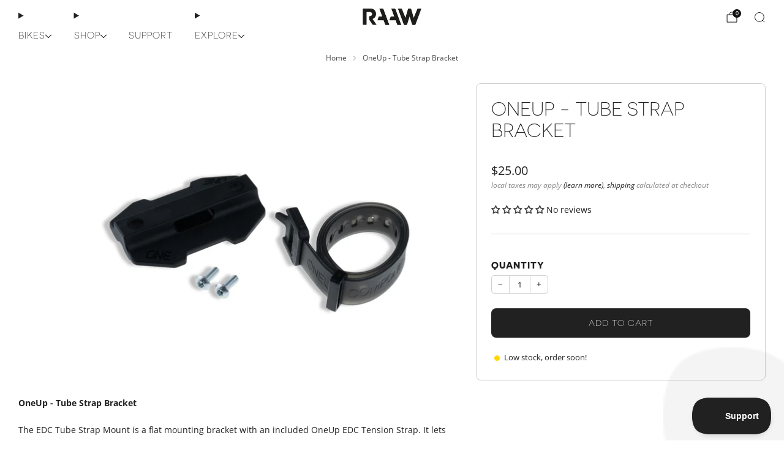

--- FILE ---
content_type: text/html; charset=utf-8
request_url: https://raawmtb.com/en-us/products/oneup-tube-strap-bracket
body_size: 59479
content:

<!doctype html>
<html class="no-js" lang="en">
  <head>
    <meta charset="utf-8">
    <meta http-equiv="X-UA-Compatible" content="IE=edge,chrome=1">
    <meta name="viewport" content="width=device-width, initial-scale=1.0, height=device-height, minimum-scale=1.0">
    <meta name="theme-color" content="#212121">

    <!-- Network optimisations -->
<link rel="preconnect" href="//cdn.shopify.com" crossorigin>
<link rel="preconnect" href="//fonts.shopifycdn.com" crossorigin>

<link rel="preload" as="style" href="//raawmtb.com/cdn/shop/t/12/assets/base.css?v=182352039306080386411764977053">

<link rel="preload" href="//raawmtb.com/cdn/fonts/open_sans/opensans_n4.c32e4d4eca5273f6d4ee95ddf54b5bbb75fc9b61.woff2" as="font" type="font/woff2" crossorigin>
<link rel="preload" href="//raawmtb.com/cdn/fonts/oswald/oswald_n4.7760ed7a63e536050f64bb0607ff70ce07a480bd.woff2" as="font" type="font/woff2" crossorigin>

<link rel="canonical" href="https://raawmtb.com/en-us/products/oneup-tube-strap-bracket">
      <link rel="shortcut icon" href="//raawmtb.com/cdn/shop/files/RAAW-Bikes-Logo-Official-ohne-mtb_transparent.png?crop=center&height=32&v=1614310921&width=32" type="image/png">
    

    <!-- Title and description ================================================== -->
    <title>OneUp - Tube Strap Bracket
&ndash; RAAW Mountain Bikes</title><meta name="description" content="OneUp - Tube Strap Bracket The EDC Tube Strap Mount is a flat mounting bracket with an included OneUp EDC Tension Strap. It lets you carry a spare tube under the downtube of your RAAW. Material: Injection molded PA + 35% GF 2x Mounting Bolts 1x EDC Gear Tension Strap 1x EDC Tube Mounting Bracket"><!-- /snippets/social-meta-tags.liquid -->




<meta property="og:site_name" content="RAAW Mountain Bikes">
<meta property="og:url" content="https://raawmtb.com/en-us/products/oneup-tube-strap-bracket">
<meta property="og:title" content="OneUp - Tube Strap Bracket">
<meta property="og:type" content="product">
<meta property="og:description" content="OneUp - Tube Strap Bracket The EDC Tube Strap Mount is a flat mounting bracket with an included OneUp EDC Tension Strap. It lets you carry a spare tube under the downtube of your RAAW. Material: Injection molded PA + 35% GF 2x Mounting Bolts 1x EDC Gear Tension Strap 1x EDC Tube Mounting Bracket">

  <meta property="og:price:amount" content="25.00">
  <meta property="og:price:currency" content="USD">

<meta property="og:image" content="http://raawmtb.com/cdn/shop/files/OneUp_Tube_Strap_2.jpg?crop=center&height=1200&v=1700644678&width=1200">
<meta property="og:image:secure_url" content="https://raawmtb.com/cdn/shop/files/OneUp_Tube_Strap_2.jpg?crop=center&height=1200&v=1700644678&width=1200">


<meta name="twitter:card" content="summary_large_image">
<meta name="twitter:title" content="OneUp - Tube Strap Bracket">
<meta name="twitter:description" content="OneUp - Tube Strap Bracket The EDC Tube Strap Mount is a flat mounting bracket with an included OneUp EDC Tension Strap. It lets you carry a spare tube under the downtube of your RAAW. Material: Injection molded PA + 35% GF 2x Mounting Bolts 1x EDC Gear Tension Strap 1x EDC Tube Mounting Bracket">

<!-- JS before CSSOM =================================================== -->
    <script async crossorigin fetchpriority="high" src="/cdn/shopifycloud/importmap-polyfill/es-modules-shim.2.4.0.js"></script>
<script type="text/javascript">
      theme = {};
      theme.t = {};

      theme.cart = {};
      theme.money_format = '${{amount}}';
      theme.money_with_currency_format = '${{amount}} USD';
      theme.money_product_price_format = '${{amount}}';
      theme.money_total_price_format = '${{amount}}';
      theme.localize = (string, value = '') => {
        switch (string) {
          case 'ADD_TO_CART':
            return 'Add to cart';
          case 'PRE_ORDER':
            return 'Translation missing: en.products.product.pre_order';
          case 'CART_ITEM_PLURAL':
            return 'items';
          case 'CART_ITEM_SINGULAR':
            return 'item';
          case 'DISCOUNT_CURRENCY':
            return 'Save [discount]'.replace(
              '[discount]',
              value,
            );
          case 'DISCOUNT_PERCENTAGE':
            return 'Save [discount]%'.replace(
              '[discount]',
              value,
            );
          case 'DISCOUNT_TEXT':
            return 'On Sale';
          case 'ERROR_PRODUCTS':
            return 'Could not load products';
          case 'FROM_PRICE':
            return 'from';
          case 'GIFT_CARD_RECIPIENT_EMAIL':
            return 'Translation missing: en.recipient.form.email';
          case 'GIFT_CARD_RECIPIENT_NAME':
            return 'Translation missing: en.recipient.form.name';
          case 'GIFT_CARD_RECIPIENT_MESSAGE':
            return 'Translation missing: en.recipient.form.message';
          case 'QTY_NOTICE_IN_STOCK':
            return 'In stock - Ships directly';
          case 'QTY_NOTICE_CONTINUE_SELLING':
            return 'Translation missing: en.products.product.qty_notice_continue_selling';
          case 'QTY_NOTICE_LOW_STOCK':
            return 'Low stock, order soon!';
          case 'QTY_NOTICE_NUMBER_IN_STOCK_HTML':
            return '<span>[qty]</span> in stock'.replace(
              '[qty]',
              value,
            );
          case 'DELIVERY_ESTIMATE_WEEKS_HTML':
            return 'Ships in [qty] weeks'.replace(
              '[qty]',
              value,
            );
          case 'DELIVERY_ESTIMATE_WEEK_HTML':
            return 'Ships in [qty] week'.replace(
              '[qty]',
              value,
            );
          case 'QTY_NOTICE_SOLD_OUT':
            return 'Out of stock';
          case 'QTY_NOTICE_SOLD_OUT':
            return 'Out of stock';
          case 'REGULAR_PRICE':
            return 'Regular price';
          case 'SALE_PRICE':
            return 'Sale price';
          case 'SKU':
            return 'Translation missing: en.products.general.sku';
          case 'SOLD_OUT':
            return 'Sold out';
          case 'UNAVAILABLE':
            return 'Unavailable';
          case 'UNIT_PRICE_LABEL':
            return 'Unit price';
          case 'UNIT_PRICE_SEPARATOR':
            return 'per';
          default:
            return '';
        }
      };
    </script>
    <script type="text/javascript">
      document.documentElement.classList.replace('no-js', 'js');
      if (window.matchMedia('(pointer: coarse)').matches) {
        document.documentElement.classList.add('touchevents');
      } else {
        document.documentElement.classList.add('no-touchevents');
      }
    </script>

    <!-- CSS ================================================== -->
    
<style data-shopify>
  :root {
    --color--brand: #212121;
    --color--brand-dark: #141414;
    --color--brand-light: #2e2e2e;

    --color--accent: #f5f5f5;
    --color--accent-dark: #e8e8e8;

    --color--link: #6e6e6e;
    --color--link-dark: #000000;

    --color--text: #212121;
    --color--text-rgb: 33, 33, 33;
    --color--text-light: rgba(33, 33, 33, 0.7);
    --color--text-lighter: rgba(33, 33, 33, 0.55);
    --color--text-lightest: rgba(33, 33, 33, 0.2);
    --color--text-bg: rgba(33, 33, 33, 0.06);

    --color--headings: #212121;
    --color--alt-text: #888888;
    --color--btn: #fafafa;

    --color--product-bg: #f5f5f5;
    --color--product-sale: #c00000;

    --color--low-stock: #ffd700;
    --color--in-stock: #4A9F53;
    --color--weeks-out: #FF0000

    --color--title-border: #212121;

    --color--drawer-bg: #FFFFFF;

    --color--bg: #ffffff;
    --color--bg-rgb: 255, 255, 255;
    --color--bg-alpha: rgba(255, 255, 255, 0.8);
    --color--bg-light: #ffffff;
    --color--bg-dark: #f2f2f2;

    --color--drop-shadow: rgba(0, 0, 0, 0.08);

    --color--label-brand: #212121;
    --color--label-sold_out: #f2f2f2;
    --color--label-discount: #c00000;
    --color--label-new: #f2f2f2;
    --color--label-pre-order: #bbfcbb;
    --color--label-custom1: #c00000;
    --color--label-custom2: #c00000;

    --color--text-label-brand: #FFFFFF;
    --color--text-label-sold_out: #212121;
    --color--text-label-discount: #FFFFFF;
    --color--text-label-new: #212121;
    --color--text-label-pre-order: #212121;
    --color--text-label-custom_one: #ffffff;
    --color--text-label-custom_two: #ffffff;

    --font--size-base: 14.0;
    --font--line-base: 30;

    --font--size-h1: 30;
    --font--size-h2: 24;
    --font--size-h3: 20;
    --font--size-h4: 18;
    --font--size-h5: 16;
    --font--size-h6: 15;

    --font--size-grid: 16;
    --font--size-nav: 15;
    --font--size-mobile-nav: 14;
    --font--size-mega-menu: 11;
    --font--size-product-form-headings: 15;

    --font--body: "Open Sans", sans-serif;
    --font--body-style: normal;
    --font--body-weight: 400;

    --font--title: Novecentosanswide-Light, sans-serif;
    --font--title-weight: 400;
    --font--title-style: normal;
    --font--title-space: 'normal' || 1px;
    --font--title-transform: uppercase;
    --font--title-border: 1;
    --font--title-border-size: 3px;

    --font--button: Novecentosanswide-Light
    , sans-serif;
    --font--button-weight: 400;
    --font--button-style: normal;

    --font--button-space: 1px;
    --font--button-transform: uppercase;
    --font--button-size: 14;
    --font--button-mobile-size: 12px;

    --font--label: "Open Sans", sans-serif;
    --font--label-weight: 400;
    --font--label-style: normal;

    --font--label-space: 1px;
    --font--label-transform: uppercase;
    --font--label-size: 11;
    --font--label-mobile-size: 12px;

    --font--nav-spacing: 36px;

    --radius-button: 8px;
    --radius-small-button: 8px;
    --radius-variant-button: 8px;
    --radius-form: 9px;
    --radius-label: 8px;
    --radius-popup: 8px;
    --radius-container: 8px;
    --radius-media: 8px;
    --radius-menu: 7px;
  }
</style>

    <style>
    @font-face {
    font-family: "Novecentosanswide-Bold";
    src: url('//raawmtb.com/cdn/shop/t/12/assets/3A9960_0_0.eot?v=55077598246766942661684163215');
    src: url('//raawmtb.com/cdn/shop/t/12/assets/3A9960_0_0.eot?%23iefix&v=55077598246766942661684163215') format('embedded-opentype'),
      url('//raawmtb.com/cdn/shop/t/12/assets/3A9960_0_0.woff2?v=146432367156299008331684163220') format('woff2'),
      url('//raawmtb.com/cdn/shop/t/12/assets/3A9960_0_0.woff?v=43674673077527460521684163222') format('woff'),
      url('//raawmtb.com/cdn/shop/t/12/assets/3A9960_0_0.ttf?v=75623771321176458751684163217') format('truetype');
  }
  @font-face {
    font-family: "Novecentosanswide-Light";
    src: url('//raawmtb.com/cdn/shop/t/12/assets/3A9960_1_0.eot?v=61857235213172717291684163218');
    src: url('//raawmtb.com/cdn/shop/t/12/assets/3A9960_1_0.eot?%23iefix&v=61857235213172717291684163218') format("embedded-opentype"),
      url('//raawmtb.com/cdn/shop/t/12/assets/3A9960_1_0.woff2?v=5584051630665275941684163221') format("woff2"),
      url('//raawmtb.com/cdn/shop/t/12/assets/3A9960_1_0.woff?v=59580843561274208791684163223') format("woff"),
      url('//raawmtb.com/cdn/shop/t/12/assets/3A9960_1_0.ttf?v=117867934308471686311684163218') format("truetype");
  }@font-face {
  font-family: "Open Sans";
  font-weight: 400;
  font-style: normal;
  font-display: swap;
  src: url("//raawmtb.com/cdn/fonts/open_sans/opensans_n4.c32e4d4eca5273f6d4ee95ddf54b5bbb75fc9b61.woff2") format("woff2"),
       url("//raawmtb.com/cdn/fonts/open_sans/opensans_n4.5f3406f8d94162b37bfa232b486ac93ee892406d.woff") format("woff");
}

  @font-face {
  font-family: Oswald;
  font-weight: 400;
  font-style: normal;
  font-display: swap;
  src: url("//raawmtb.com/cdn/fonts/oswald/oswald_n4.7760ed7a63e536050f64bb0607ff70ce07a480bd.woff2") format("woff2"),
       url("//raawmtb.com/cdn/fonts/oswald/oswald_n4.ae5e497f60fc686568afe76e9ff1872693c533e9.woff") format("woff");
}

@font-face {
  font-family: "Open Sans";
  font-weight: 700;
  font-style: normal;
  font-display: swap;
  src: url("//raawmtb.com/cdn/fonts/open_sans/opensans_n7.a9393be1574ea8606c68f4441806b2711d0d13e4.woff2") format("woff2"),
       url("//raawmtb.com/cdn/fonts/open_sans/opensans_n7.7b8af34a6ebf52beb1a4c1d8c73ad6910ec2e553.woff") format("woff");
}

@font-face {
  font-family: "Open Sans";
  font-weight: 400;
  font-style: italic;
  font-display: swap;
  src: url("//raawmtb.com/cdn/fonts/open_sans/opensans_i4.6f1d45f7a46916cc95c694aab32ecbf7509cbf33.woff2") format("woff2"),
       url("//raawmtb.com/cdn/fonts/open_sans/opensans_i4.4efaa52d5a57aa9a57c1556cc2b7465d18839daa.woff") format("woff");
}

@font-face {
  font-family: "Open Sans";
  font-weight: 700;
  font-style: italic;
  font-display: swap;
  src: url("//raawmtb.com/cdn/fonts/open_sans/opensans_i7.916ced2e2ce15f7fcd95d196601a15e7b89ee9a4.woff2") format("woff2"),
       url("//raawmtb.com/cdn/fonts/open_sans/opensans_i7.99a9cff8c86ea65461de497ade3d515a98f8b32a.woff") format("woff");
}

</style>

<link href="//raawmtb.com/cdn/shop/t/12/assets/base.css?v=182352039306080386411764977053" rel="stylesheet" type="text/css" media="all" />
<link rel="stylesheet" href="//raawmtb.com/cdn/shop/t/12/assets/global.css?v=117934045734049445261764977048" media="print" onload="this.media='all'">
<noscript>
  <link href="//raawmtb.com/cdn/shop/t/12/assets/global.css?v=117934045734049445261764977048" rel="stylesheet" type="text/css" media="all" />
</noscript>



    <!-- JS after CSSOM=================================================== -->
    <script src="//raawmtb.com/cdn/shop/t/12/assets/es-module-shims.lib.js?v=180150146441010398351764977053" async></script>
    <script src="//raawmtb.com/cdn/shop/t/12/assets/form-request-submit-polyfill.lib.js?v=58675927338542652621764977055" async></script>
    <script type="importmap">
      {
        "imports": {
          "a11y-dialog": "//raawmtb.com/cdn/shop/t/12/assets/a11y-dialog.lib.js?v=104253362646731580201764977047",
          "animations": "//raawmtb.com/cdn/shop/t/12/assets/animations.js?v=108386889977020216841764977050",
          "cart-components": "//raawmtb.com/cdn/shop/t/12/assets/cart-components.js?v=111286232996226158641764977054",
          "cart-plugins": "//raawmtb.com/cdn/shop/t/12/assets/cart-plugins.js?v=111706759828718451181764977047",
          "cart-store": "//raawmtb.com/cdn/shop/t/12/assets/cart-store.js?v=118117448832980791111764977048",
          "deferred-media": "//raawmtb.com/cdn/shop/t/12/assets/deferred-media.js?v=78538159948894601851764977047",
          "details-disclosure": "//raawmtb.com/cdn/shop/t/12/assets/details-disclosure.js?v=38950630888206911021764977047",
          "dotlottie": "//raawmtb.com/cdn/shop/t/12/assets/dotlottie.lib.js?v=154950466484778585161764977049",
          "googlemaps-js-api-loader": "//raawmtb.com/cdn/shop/t/12/assets/googlemaps-js-api-loader.lib.js?v=103621046827594995431764977049",
          "immer": "//raawmtb.com/cdn/shop/t/12/assets/immer.lib.js?v=169763567668630566711764977053",
          "items-scroll": "//raawmtb.com/cdn/shop/t/12/assets/items-scroll.js?v=124158216695031153151764977048",
          "js-cookie": "//raawmtb.com/cdn/shop/t/12/assets/js-cookie.lib.js?v=3581927202830304741764977049",
          "map-settings": "//raawmtb.com/cdn/shop/t/12/assets/map-settings.js?v=104006310661936446291764977053",
          "modal-dialog": "//raawmtb.com/cdn/shop/t/12/assets/modal-dialog.js?v=20747059355321374381764977048",
          "motion": "//raawmtb.com/cdn/shop/t/12/assets/motion.lib.js?v=110055894879790098521764977049",
          "photoswipe": "//raawmtb.com/cdn/shop/t/12/assets/photoswipe.lib.js?v=36920987670241145981764977052",
          "photoswipe-lightbox": "//raawmtb.com/cdn/shop/t/12/assets/photoswipe-lightbox.lib.js?v=83729992335105174081764977051",
          "popup-dialog": "//raawmtb.com/cdn/shop/t/12/assets/popup-dialog.js?v=74576567256221747071764977048",
          "scrollyfills": "//raawmtb.com/cdn/shop/t/12/assets/scrollyfills.lib.js?v=21481897461248666781764977048",
          "store-data": "//raawmtb.com/cdn/shop/t/12/assets/store-data.js?v=1337816310365766771765118916",
          "swatch-colors": "//raawmtb.com/cdn/shop/t/12/assets/swatch-colors.js?v=24569620255932533061768289163",
          "swiper": "//raawmtb.com/cdn/shop/t/12/assets/swiper.lib.js?v=100231126976640480081764977054",
          "utils": "//raawmtb.com/cdn/shop/t/12/assets/utils.lib.js?v=79606462338798770111764977051",
          "vlite": "//raawmtb.com/cdn/shop/t/12/assets/vlite.lib.js?v=88001669146763325901764977048",
          "zustand": "//raawmtb.com/cdn/shop/t/12/assets/zustand.lib.js?v=77427273780522837891764977049"
        }
      }
    </script>
    <link rel="modulepreload" href="//raawmtb.com/cdn/shop/t/12/assets/utils.lib.js?v=79606462338798770111764977051"><script src="//raawmtb.com/cdn/shop/t/12/assets/global.js?v=126595367198272446441764977049" defer="defer"></script>
    <script src="//raawmtb.com/cdn/shop/t/12/assets/image-skeleton.js?v=106077744303847085641764977052" type="module"></script>
    <script src="//raawmtb.com/cdn/shop/t/12/assets/animations.js?v=108386889977020216841764977050" type="module"></script>
    <script src="//raawmtb.com/cdn/shop/t/12/assets/cart-store.js?v=118117448832980791111764977048" type="module"></script>
    <script src="//raawmtb.com/cdn/shop/t/12/assets/popup-dialog.js?v=74576567256221747071764977048" type="module"></script>
    <script src="//raawmtb.com/cdn/shop/t/12/assets/modal-dialog.js?v=20747059355321374381764977048" type="module"></script>
    <script src="//raawmtb.com/cdn/shop/t/12/assets/media-carousel.js?v=173020821608647186951764977055" type="module"></script>
    <script src="//raawmtb.com/cdn/shop/t/12/assets/quantity-input.js?v=86321781025278613171764977052" type="module"></script>
    <script src="//raawmtb.com/cdn/shop/t/12/assets/staged-action.js?v=57498715711744870231764977049" type="module"></script>
    <script src="//raawmtb.com/cdn/shop/t/12/assets/dynamic-button.js?v=124943469890868650071764977051" type="module"></script>
    <script src="//raawmtb.com/cdn/shop/t/12/assets/main-article.js?v=98965740660728539881684163219" type="module"></script>
    <script src="//raawmtb.com/cdn/shop/t/12/assets/product-form.js?v=37779107406454908591764977055" type="module"></script>
    <script src="//raawmtb.com/cdn/shop/t/12/assets/cart-link.js?v=23110473682800828071764977055" type="module"></script>
    <script src="//raawmtb.com/cdn/shop/t/12/assets/cart-components.js?v=111286232996226158641764977054" type="module"></script>
    <script src="//raawmtb.com/cdn/shop/t/12/assets/deferred-media.js?v=78538159948894601851764977047" type="module"></script>
    <script src="//raawmtb.com/cdn/shop/t/12/assets/header-container.js?v=88943774214020763511764977050" type="module"></script><script src="//raawmtb.com/cdn/shop/t/12/assets/product-cards.js?v=172837119377394520861764977053" type="module"></script>
    

    <script src="//raawmtb.com/cdn/shop/t/12/assets/custom.js?v=40230029284663674351764977054" defer="defer"></script><script src="//raawmtb.com/cdn/shop/t/12/assets/swatch-colors.js?v=24569620255932533061768289163" type="module"></script><script src="//raawmtb.com/cdn/shop/t/12/assets/details-disclosure.js?v=38950630888206911021764977047" type="module"></script>
    <script src="//raawmtb.com/cdn/shop/t/12/assets/header-details-disclosure.js?v=136202714933820536781764977050" type="module"></script>
    <script src="//raawmtb.com/cdn/shop/t/12/assets/nested-menu.js?v=53243661712293410791764977050" type="module"></script>
    <script src="//raawmtb.com/cdn/shop/t/12/assets/drawer-menu.js?v=112278693327509456951764977050" type="module"></script>

    <script src="//raawmtb.com/cdn/shop/t/12/assets/product-card-spinner.js?v=25774890984037457101764977052" type="module"></script>
    <script src="//raawmtb.com/cdn/shop/t/12/assets/product-card-swatches.js?v=29588182373378967521764977052" type="module"></script><script src="//raawmtb.com/cdn/shop/t/12/assets/recent-searches.js?v=67153266499646866251764977054" type="module"></script>

    

    <!-- Header hook for plugins ================================================== -->
    <script>window.performance && window.performance.mark && window.performance.mark('shopify.content_for_header.start');</script><meta id="shopify-digital-wallet" name="shopify-digital-wallet" content="/26663649383/digital_wallets/dialog">
<link rel="alternate" hreflang="x-default" href="https://raawmtb.com/products/oneup-tube-strap-bracket">
<link rel="alternate" hreflang="en" href="https://raawmtb.com/products/oneup-tube-strap-bracket">
<link rel="alternate" hreflang="de" href="https://raawmtb.com/de/products/oneup-tube-strap-bracket">
<link rel="alternate" hreflang="en-US" href="https://raawmtb.com/en-us/products/oneup-tube-strap-bracket">
<link rel="alternate" hreflang="en-CA" href="https://raawmtb.com/en-ca/products/oneup-tube-strap-bracket">
<link rel="alternate" hreflang="en-GB" href="https://raawmtb.com/en-gb/products/oneup-tube-strap-bracket">
<link rel="alternate" hreflang="en-CH" href="https://raawmtb.com/en-ch/products/oneup-tube-strap-bracket">
<link rel="alternate" hreflang="de-CH" href="https://raawmtb.com/de-ch/products/oneup-tube-strap-bracket">
<link rel="alternate" hreflang="en-AU" href="https://raawmtb.com/en-au/products/oneup-tube-strap-bracket">
<link rel="alternate" type="application/json+oembed" href="https://raawmtb.com/en-us/products/oneup-tube-strap-bracket.oembed">
<script async="async" src="/checkouts/internal/preloads.js?locale=en-US"></script>
<script id="shopify-features" type="application/json">{"accessToken":"12d5eb46b1fcbd52ad7bbca9adc341cb","betas":["rich-media-storefront-analytics"],"domain":"raawmtb.com","predictiveSearch":true,"shopId":26663649383,"locale":"en"}</script>
<script>var Shopify = Shopify || {};
Shopify.shop = "raaw-mountain-bikes.myshopify.com";
Shopify.locale = "en";
Shopify.currency = {"active":"USD","rate":"1.1831592"};
Shopify.country = "US";
Shopify.theme = {"name":"raaw-shopify\/main","id":143230042380,"schema_name":"Venue","schema_version":"17.0.0","theme_store_id":null,"role":"main"};
Shopify.theme.handle = "null";
Shopify.theme.style = {"id":null,"handle":null};
Shopify.cdnHost = "raawmtb.com/cdn";
Shopify.routes = Shopify.routes || {};
Shopify.routes.root = "/en-us/";</script>
<script type="module">!function(o){(o.Shopify=o.Shopify||{}).modules=!0}(window);</script>
<script>!function(o){function n(){var o=[];function n(){o.push(Array.prototype.slice.apply(arguments))}return n.q=o,n}var t=o.Shopify=o.Shopify||{};t.loadFeatures=n(),t.autoloadFeatures=n()}(window);</script>
<script id="shop-js-analytics" type="application/json">{"pageType":"product"}</script>
<script defer="defer" async type="module" src="//raawmtb.com/cdn/shopifycloud/shop-js/modules/v2/client.init-shop-cart-sync_C5BV16lS.en.esm.js"></script>
<script defer="defer" async type="module" src="//raawmtb.com/cdn/shopifycloud/shop-js/modules/v2/chunk.common_CygWptCX.esm.js"></script>
<script type="module">
  await import("//raawmtb.com/cdn/shopifycloud/shop-js/modules/v2/client.init-shop-cart-sync_C5BV16lS.en.esm.js");
await import("//raawmtb.com/cdn/shopifycloud/shop-js/modules/v2/chunk.common_CygWptCX.esm.js");

  window.Shopify.SignInWithShop?.initShopCartSync?.({"fedCMEnabled":true,"windoidEnabled":true});

</script>
<script>(function() {
  var isLoaded = false;
  function asyncLoad() {
    if (isLoaded) return;
    isLoaded = true;
    var urls = ["https:\/\/gdprcdn.b-cdn.net\/js\/gdpr_cookie_consent.min.js?shop=raaw-mountain-bikes.myshopify.com","https:\/\/cdn.logbase.io\/lb-upsell-wrapper.js?shop=raaw-mountain-bikes.myshopify.com"];
    for (var i = 0; i < urls.length; i++) {
      var s = document.createElement('script');
      s.type = 'text/javascript';
      s.async = true;
      s.src = urls[i];
      var x = document.getElementsByTagName('script')[0];
      x.parentNode.insertBefore(s, x);
    }
  };
  if(window.attachEvent) {
    window.attachEvent('onload', asyncLoad);
  } else {
    window.addEventListener('load', asyncLoad, false);
  }
})();</script>
<script id="__st">var __st={"a":26663649383,"offset":3600,"reqid":"3acb2d98-db2c-4e0f-a84f-95171d61b02d-1768622861","pageurl":"raawmtb.com\/en-us\/products\/oneup-tube-strap-bracket","u":"df35810e3c00","p":"product","rtyp":"product","rid":8471506092300};</script>
<script>window.ShopifyPaypalV4VisibilityTracking = true;</script>
<script id="captcha-bootstrap">!function(){'use strict';const t='contact',e='account',n='new_comment',o=[[t,t],['blogs',n],['comments',n],[t,'customer']],c=[[e,'customer_login'],[e,'guest_login'],[e,'recover_customer_password'],[e,'create_customer']],r=t=>t.map((([t,e])=>`form[action*='/${t}']:not([data-nocaptcha='true']) input[name='form_type'][value='${e}']`)).join(','),a=t=>()=>t?[...document.querySelectorAll(t)].map((t=>t.form)):[];function s(){const t=[...o],e=r(t);return a(e)}const i='password',u='form_key',d=['recaptcha-v3-token','g-recaptcha-response','h-captcha-response',i],f=()=>{try{return window.sessionStorage}catch{return}},m='__shopify_v',_=t=>t.elements[u];function p(t,e,n=!1){try{const o=window.sessionStorage,c=JSON.parse(o.getItem(e)),{data:r}=function(t){const{data:e,action:n}=t;return t[m]||n?{data:e,action:n}:{data:t,action:n}}(c);for(const[e,n]of Object.entries(r))t.elements[e]&&(t.elements[e].value=n);n&&o.removeItem(e)}catch(o){console.error('form repopulation failed',{error:o})}}const l='form_type',E='cptcha';function T(t){t.dataset[E]=!0}const w=window,h=w.document,L='Shopify',v='ce_forms',y='captcha';let A=!1;((t,e)=>{const n=(g='f06e6c50-85a8-45c8-87d0-21a2b65856fe',I='https://cdn.shopify.com/shopifycloud/storefront-forms-hcaptcha/ce_storefront_forms_captcha_hcaptcha.v1.5.2.iife.js',D={infoText:'Protected by hCaptcha',privacyText:'Privacy',termsText:'Terms'},(t,e,n)=>{const o=w[L][v],c=o.bindForm;if(c)return c(t,g,e,D).then(n);var r;o.q.push([[t,g,e,D],n]),r=I,A||(h.body.append(Object.assign(h.createElement('script'),{id:'captcha-provider',async:!0,src:r})),A=!0)});var g,I,D;w[L]=w[L]||{},w[L][v]=w[L][v]||{},w[L][v].q=[],w[L][y]=w[L][y]||{},w[L][y].protect=function(t,e){n(t,void 0,e),T(t)},Object.freeze(w[L][y]),function(t,e,n,w,h,L){const[v,y,A,g]=function(t,e,n){const i=e?o:[],u=t?c:[],d=[...i,...u],f=r(d),m=r(i),_=r(d.filter((([t,e])=>n.includes(e))));return[a(f),a(m),a(_),s()]}(w,h,L),I=t=>{const e=t.target;return e instanceof HTMLFormElement?e:e&&e.form},D=t=>v().includes(t);t.addEventListener('submit',(t=>{const e=I(t);if(!e)return;const n=D(e)&&!e.dataset.hcaptchaBound&&!e.dataset.recaptchaBound,o=_(e),c=g().includes(e)&&(!o||!o.value);(n||c)&&t.preventDefault(),c&&!n&&(function(t){try{if(!f())return;!function(t){const e=f();if(!e)return;const n=_(t);if(!n)return;const o=n.value;o&&e.removeItem(o)}(t);const e=Array.from(Array(32),(()=>Math.random().toString(36)[2])).join('');!function(t,e){_(t)||t.append(Object.assign(document.createElement('input'),{type:'hidden',name:u})),t.elements[u].value=e}(t,e),function(t,e){const n=f();if(!n)return;const o=[...t.querySelectorAll(`input[type='${i}']`)].map((({name:t})=>t)),c=[...d,...o],r={};for(const[a,s]of new FormData(t).entries())c.includes(a)||(r[a]=s);n.setItem(e,JSON.stringify({[m]:1,action:t.action,data:r}))}(t,e)}catch(e){console.error('failed to persist form',e)}}(e),e.submit())}));const S=(t,e)=>{t&&!t.dataset[E]&&(n(t,e.some((e=>e===t))),T(t))};for(const o of['focusin','change'])t.addEventListener(o,(t=>{const e=I(t);D(e)&&S(e,y())}));const B=e.get('form_key'),M=e.get(l),P=B&&M;t.addEventListener('DOMContentLoaded',(()=>{const t=y();if(P)for(const e of t)e.elements[l].value===M&&p(e,B);[...new Set([...A(),...v().filter((t=>'true'===t.dataset.shopifyCaptcha))])].forEach((e=>S(e,t)))}))}(h,new URLSearchParams(w.location.search),n,t,e,['guest_login'])})(!0,!1)}();</script>
<script integrity="sha256-4kQ18oKyAcykRKYeNunJcIwy7WH5gtpwJnB7kiuLZ1E=" data-source-attribution="shopify.loadfeatures" defer="defer" src="//raawmtb.com/cdn/shopifycloud/storefront/assets/storefront/load_feature-a0a9edcb.js" crossorigin="anonymous"></script>
<script data-source-attribution="shopify.dynamic_checkout.dynamic.init">var Shopify=Shopify||{};Shopify.PaymentButton=Shopify.PaymentButton||{isStorefrontPortableWallets:!0,init:function(){window.Shopify.PaymentButton.init=function(){};var t=document.createElement("script");t.src="https://raawmtb.com/cdn/shopifycloud/portable-wallets/latest/portable-wallets.en.js",t.type="module",document.head.appendChild(t)}};
</script>
<script data-source-attribution="shopify.dynamic_checkout.buyer_consent">
  function portableWalletsHideBuyerConsent(e){var t=document.getElementById("shopify-buyer-consent"),n=document.getElementById("shopify-subscription-policy-button");t&&n&&(t.classList.add("hidden"),t.setAttribute("aria-hidden","true"),n.removeEventListener("click",e))}function portableWalletsShowBuyerConsent(e){var t=document.getElementById("shopify-buyer-consent"),n=document.getElementById("shopify-subscription-policy-button");t&&n&&(t.classList.remove("hidden"),t.removeAttribute("aria-hidden"),n.addEventListener("click",e))}window.Shopify?.PaymentButton&&(window.Shopify.PaymentButton.hideBuyerConsent=portableWalletsHideBuyerConsent,window.Shopify.PaymentButton.showBuyerConsent=portableWalletsShowBuyerConsent);
</script>
<script data-source-attribution="shopify.dynamic_checkout.cart.bootstrap">document.addEventListener("DOMContentLoaded",(function(){function t(){return document.querySelector("shopify-accelerated-checkout-cart, shopify-accelerated-checkout")}if(t())Shopify.PaymentButton.init();else{new MutationObserver((function(e,n){t()&&(Shopify.PaymentButton.init(),n.disconnect())})).observe(document.body,{childList:!0,subtree:!0})}}));
</script>

<script>window.performance && window.performance.mark && window.performance.mark('shopify.content_for_header.end');</script>
    <script defer data-domain="raawmtb.com" src="https://t.automated.team/js/script.outbound-links.revenue.tagged-events.js"></script>
  <!-- BEGIN app block: shopify://apps/judge-me-reviews/blocks/judgeme_core/61ccd3b1-a9f2-4160-9fe9-4fec8413e5d8 --><!-- Start of Judge.me Core -->






<link rel="dns-prefetch" href="https://cdnwidget.judge.me">
<link rel="dns-prefetch" href="https://cdn.judge.me">
<link rel="dns-prefetch" href="https://cdn1.judge.me">
<link rel="dns-prefetch" href="https://api.judge.me">

<script data-cfasync='false' class='jdgm-settings-script'>window.jdgmSettings={"pagination":5,"disable_web_reviews":false,"badge_no_review_text":"No reviews","badge_n_reviews_text":"{{ n }} review/reviews","hide_badge_preview_if_no_reviews":false,"badge_hide_text":false,"enforce_center_preview_badge":false,"widget_title":"Customer Reviews","widget_open_form_text":"Write a review","widget_close_form_text":"Cancel review","widget_refresh_page_text":"Refresh page","widget_summary_text":"Based on {{ number_of_reviews }} review/reviews","widget_no_review_text":"Be the first to write a review","widget_name_field_text":"Display name","widget_verified_name_field_text":"Verified Name (public)","widget_name_placeholder_text":"Display name","widget_required_field_error_text":"This field is required.","widget_email_field_text":"Email address","widget_verified_email_field_text":"Verified Email (private, can not be edited)","widget_email_placeholder_text":"Your email address","widget_email_field_error_text":"Please enter a valid email address.","widget_rating_field_text":"Rating","widget_review_title_field_text":"Review Title","widget_review_title_placeholder_text":"Give your review a title","widget_review_body_field_text":"Review content","widget_review_body_placeholder_text":"Start writing here...","widget_pictures_field_text":"Picture/Video (optional)","widget_submit_review_text":"Submit Review","widget_submit_verified_review_text":"Submit Verified Review","widget_submit_success_msg_with_auto_publish":"Thank you! Please refresh the page in a few moments to see your review. You can remove or edit your review by logging into \u003ca href='https://judge.me/login' target='_blank' rel='nofollow noopener'\u003eJudge.me\u003c/a\u003e","widget_submit_success_msg_no_auto_publish":"Thank you! Your review will be published as soon as it is approved by the shop admin. You can remove or edit your review by logging into \u003ca href='https://judge.me/login' target='_blank' rel='nofollow noopener'\u003eJudge.me\u003c/a\u003e","widget_show_default_reviews_out_of_total_text":"Showing {{ n_reviews_shown }} out of {{ n_reviews }} reviews.","widget_show_all_link_text":"Show all","widget_show_less_link_text":"Show less","widget_author_said_text":"{{ reviewer_name }} said:","widget_days_text":"{{ n }} days ago","widget_weeks_text":"{{ n }} week/weeks ago","widget_months_text":"{{ n }} month/months ago","widget_years_text":"{{ n }} year/years ago","widget_yesterday_text":"Yesterday","widget_today_text":"Today","widget_replied_text":"\u003e\u003e {{ shop_name }} replied:","widget_read_more_text":"Read more","widget_reviewer_name_as_initial":"last_initial","widget_rating_filter_color":"","widget_rating_filter_see_all_text":"See all reviews","widget_sorting_most_recent_text":"Most Recent","widget_sorting_highest_rating_text":"Highest Rating","widget_sorting_lowest_rating_text":"Lowest Rating","widget_sorting_with_pictures_text":"Only Pictures","widget_sorting_most_helpful_text":"Most Helpful","widget_open_question_form_text":"Ask a question","widget_reviews_subtab_text":"Reviews","widget_questions_subtab_text":"Questions","widget_question_label_text":"Question","widget_answer_label_text":"Answer","widget_question_placeholder_text":"Write your question here","widget_submit_question_text":"Submit Question","widget_question_submit_success_text":"Thank you for your question! We will notify you once it gets answered.","verified_badge_text":"Verified","verified_badge_bg_color":"","verified_badge_text_color":"","verified_badge_placement":"left-of-reviewer-name","widget_review_max_height":"","widget_hide_border":false,"widget_social_share":false,"widget_thumb":false,"widget_review_location_show":false,"widget_location_format":"country_iso_code","all_reviews_include_out_of_store_products":true,"all_reviews_out_of_store_text":"(out of store)","all_reviews_pagination":100,"all_reviews_product_name_prefix_text":"about","enable_review_pictures":true,"enable_question_anwser":false,"widget_theme":"","review_date_format":"dd/mm/yyyy","default_sort_method":"most-recent","widget_product_reviews_subtab_text":"Product Reviews","widget_shop_reviews_subtab_text":"Shop Reviews","widget_other_products_reviews_text":"Reviews for other products","widget_store_reviews_subtab_text":"Store reviews","widget_no_store_reviews_text":"This store hasn't received any reviews yet","widget_web_restriction_product_reviews_text":"This product hasn't received any reviews yet","widget_no_items_text":"No items found","widget_show_more_text":"Show more","widget_write_a_store_review_text":"Write a Store Review","widget_other_languages_heading":"Reviews in Other Languages","widget_translate_review_text":"Translate review to {{ language }}","widget_translating_review_text":"Translating...","widget_show_original_translation_text":"Show original ({{ language }})","widget_translate_review_failed_text":"Review couldn't be translated.","widget_translate_review_retry_text":"Retry","widget_translate_review_try_again_later_text":"Try again later","show_product_url_for_grouped_product":false,"widget_sorting_pictures_first_text":"Pictures First","show_pictures_on_all_rev_page_mobile":false,"show_pictures_on_all_rev_page_desktop":false,"floating_tab_hide_mobile_install_preference":false,"floating_tab_button_name":"★ Reviews","floating_tab_title":"Let customers speak for us","floating_tab_button_color":"","floating_tab_button_background_color":"","floating_tab_url":"","floating_tab_url_enabled":false,"floating_tab_tab_style":"text","all_reviews_text_badge_text":"Customers rate us {{ shop.metafields.judgeme.all_reviews_rating | round: 1 }}/5 based on {{ shop.metafields.judgeme.all_reviews_count }} reviews.","all_reviews_text_badge_text_branded_style":"{{ shop.metafields.judgeme.all_reviews_rating | round: 1 }} out of 5 stars based on {{ shop.metafields.judgeme.all_reviews_count }} reviews","is_all_reviews_text_badge_a_link":false,"show_stars_for_all_reviews_text_badge":false,"all_reviews_text_badge_url":"","all_reviews_text_style":"branded","all_reviews_text_color_style":"judgeme_brand_color","all_reviews_text_color":"#108474","all_reviews_text_show_jm_brand":true,"featured_carousel_show_header":true,"featured_carousel_title":"Let customers speak for us","testimonials_carousel_title":"Customers are saying","videos_carousel_title":"Real customer stories","cards_carousel_title":"Customers are saying","featured_carousel_count_text":"from {{ n }} reviews","featured_carousel_add_link_to_all_reviews_page":false,"featured_carousel_url":"","featured_carousel_show_images":true,"featured_carousel_autoslide_interval":5,"featured_carousel_arrows_on_the_sides":false,"featured_carousel_height":250,"featured_carousel_width":80,"featured_carousel_image_size":0,"featured_carousel_image_height":250,"featured_carousel_arrow_color":"#eeeeee","verified_count_badge_style":"branded","verified_count_badge_orientation":"horizontal","verified_count_badge_color_style":"judgeme_brand_color","verified_count_badge_color":"#108474","is_verified_count_badge_a_link":false,"verified_count_badge_url":"","verified_count_badge_show_jm_brand":true,"widget_rating_preset_default":5,"widget_first_sub_tab":"product-reviews","widget_show_histogram":true,"widget_histogram_use_custom_color":false,"widget_pagination_use_custom_color":false,"widget_star_use_custom_color":false,"widget_verified_badge_use_custom_color":false,"widget_write_review_use_custom_color":false,"picture_reminder_submit_button":"Upload Pictures","enable_review_videos":false,"mute_video_by_default":false,"widget_sorting_videos_first_text":"Videos First","widget_review_pending_text":"Pending","featured_carousel_items_for_large_screen":3,"social_share_options_order":"Facebook,Twitter","remove_microdata_snippet":true,"disable_json_ld":false,"enable_json_ld_products":false,"preview_badge_show_question_text":false,"preview_badge_no_question_text":"No questions","preview_badge_n_question_text":"{{ number_of_questions }} question/questions","qa_badge_show_icon":false,"qa_badge_position":"same-row","remove_judgeme_branding":true,"widget_add_search_bar":false,"widget_search_bar_placeholder":"Search","widget_sorting_verified_only_text":"Verified only","featured_carousel_theme":"default","featured_carousel_show_rating":true,"featured_carousel_show_title":true,"featured_carousel_show_body":true,"featured_carousel_show_date":false,"featured_carousel_show_reviewer":true,"featured_carousel_show_product":false,"featured_carousel_header_background_color":"#108474","featured_carousel_header_text_color":"#ffffff","featured_carousel_name_product_separator":"reviewed","featured_carousel_full_star_background":"#108474","featured_carousel_empty_star_background":"#dadada","featured_carousel_vertical_theme_background":"#f9fafb","featured_carousel_verified_badge_enable":true,"featured_carousel_verified_badge_color":"#108474","featured_carousel_border_style":"round","featured_carousel_review_line_length_limit":3,"featured_carousel_more_reviews_button_text":"Read more reviews","featured_carousel_view_product_button_text":"View product","all_reviews_page_load_reviews_on":"scroll","all_reviews_page_load_more_text":"Load More Reviews","disable_fb_tab_reviews":false,"enable_ajax_cdn_cache":false,"widget_advanced_speed_features":5,"widget_public_name_text":"displayed publicly like","default_reviewer_name":"John Smith","default_reviewer_name_has_non_latin":true,"widget_reviewer_anonymous":"Anonymous","medals_widget_title":"Judge.me Review Medals","medals_widget_background_color":"#f9fafb","medals_widget_position":"footer_all_pages","medals_widget_border_color":"#f9fafb","medals_widget_verified_text_position":"left","medals_widget_use_monochromatic_version":false,"medals_widget_elements_color":"#108474","show_reviewer_avatar":true,"widget_invalid_yt_video_url_error_text":"Not a YouTube video URL","widget_max_length_field_error_text":"Please enter no more than {0} characters.","widget_show_country_flag":false,"widget_show_collected_via_shop_app":true,"widget_verified_by_shop_badge_style":"light","widget_verified_by_shop_text":"Verified by Shop","widget_show_photo_gallery":false,"widget_load_with_code_splitting":true,"widget_ugc_install_preference":false,"widget_ugc_title":"Made by us, Shared by you","widget_ugc_subtitle":"Tag us to see your picture featured in our page","widget_ugc_arrows_color":"#ffffff","widget_ugc_primary_button_text":"Buy Now","widget_ugc_primary_button_background_color":"#108474","widget_ugc_primary_button_text_color":"#ffffff","widget_ugc_primary_button_border_width":"0","widget_ugc_primary_button_border_style":"none","widget_ugc_primary_button_border_color":"#108474","widget_ugc_primary_button_border_radius":"25","widget_ugc_secondary_button_text":"Load More","widget_ugc_secondary_button_background_color":"#ffffff","widget_ugc_secondary_button_text_color":"#108474","widget_ugc_secondary_button_border_width":"2","widget_ugc_secondary_button_border_style":"solid","widget_ugc_secondary_button_border_color":"#108474","widget_ugc_secondary_button_border_radius":"25","widget_ugc_reviews_button_text":"View Reviews","widget_ugc_reviews_button_background_color":"#ffffff","widget_ugc_reviews_button_text_color":"#108474","widget_ugc_reviews_button_border_width":"2","widget_ugc_reviews_button_border_style":"solid","widget_ugc_reviews_button_border_color":"#108474","widget_ugc_reviews_button_border_radius":"25","widget_ugc_reviews_button_link_to":"judgeme-reviews-page","widget_ugc_show_post_date":true,"widget_ugc_max_width":"800","widget_rating_metafield_value_type":true,"widget_primary_color":"#414141","widget_enable_secondary_color":false,"widget_secondary_color":"#edf5f5","widget_summary_average_rating_text":"{{ average_rating }} out of 5","widget_media_grid_title":"Customer photos \u0026 videos","widget_media_grid_see_more_text":"See more","widget_round_style":false,"widget_show_product_medals":false,"widget_verified_by_judgeme_text":"Verified by Judge.me","widget_show_store_medals":true,"widget_verified_by_judgeme_text_in_store_medals":"Verified by Judge.me","widget_media_field_exceed_quantity_message":"Sorry, we can only accept {{ max_media }} for one review.","widget_media_field_exceed_limit_message":"{{ file_name }} is too large, please select a {{ media_type }} less than {{ size_limit }}MB.","widget_review_submitted_text":"Review Submitted!","widget_question_submitted_text":"Question Submitted!","widget_close_form_text_question":"Cancel","widget_write_your_answer_here_text":"Write your answer here","widget_enabled_branded_link":true,"widget_show_collected_by_judgeme":false,"widget_reviewer_name_color":"","widget_write_review_text_color":"","widget_write_review_bg_color":"","widget_collected_by_judgeme_text":"collected by Judge.me","widget_pagination_type":"load_more","widget_load_more_text":"Load More","widget_load_more_color":"#108474","widget_full_review_text":"Full Review","widget_read_more_reviews_text":"Read More Reviews","widget_read_questions_text":"Read Questions","widget_questions_and_answers_text":"Questions \u0026 Answers","widget_verified_by_text":"Verified by","widget_verified_text":"Verified","widget_number_of_reviews_text":"{{ number_of_reviews }} reviews","widget_back_button_text":"Back","widget_next_button_text":"Next","widget_custom_forms_filter_button":"Filters","custom_forms_style":"horizontal","widget_show_review_information":false,"how_reviews_are_collected":"How reviews are collected?","widget_show_review_keywords":false,"widget_gdpr_statement":"How we use your data: We'll only contact you about the review you left, and only if necessary. By submitting your review, you agree to Judge.me's \u003ca href='https://judge.me/terms' target='_blank' rel='nofollow noopener'\u003eterms\u003c/a\u003e, \u003ca href='https://judge.me/privacy' target='_blank' rel='nofollow noopener'\u003eprivacy\u003c/a\u003e and \u003ca href='https://judge.me/content-policy' target='_blank' rel='nofollow noopener'\u003econtent\u003c/a\u003e policies.","widget_multilingual_sorting_enabled":false,"widget_translate_review_content_enabled":false,"widget_translate_review_content_method":"manual","popup_widget_review_selection":"automatically_with_pictures","popup_widget_round_border_style":true,"popup_widget_show_title":true,"popup_widget_show_body":true,"popup_widget_show_reviewer":false,"popup_widget_show_product":true,"popup_widget_show_pictures":true,"popup_widget_use_review_picture":true,"popup_widget_show_on_home_page":true,"popup_widget_show_on_product_page":true,"popup_widget_show_on_collection_page":true,"popup_widget_show_on_cart_page":true,"popup_widget_position":"bottom_left","popup_widget_first_review_delay":5,"popup_widget_duration":5,"popup_widget_interval":5,"popup_widget_review_count":5,"popup_widget_hide_on_mobile":true,"review_snippet_widget_round_border_style":true,"review_snippet_widget_card_color":"#FFFFFF","review_snippet_widget_slider_arrows_background_color":"#FFFFFF","review_snippet_widget_slider_arrows_color":"#000000","review_snippet_widget_star_color":"#108474","show_product_variant":false,"all_reviews_product_variant_label_text":"Variant: ","widget_show_verified_branding":false,"widget_ai_summary_title":"Customers say","widget_ai_summary_disclaimer":"AI-powered review summary based on recent customer reviews","widget_show_ai_summary":false,"widget_show_ai_summary_bg":false,"widget_show_review_title_input":true,"redirect_reviewers_invited_via_email":"review_widget","request_store_review_after_product_review":false,"request_review_other_products_in_order":false,"review_form_color_scheme":"default","review_form_corner_style":"square","review_form_star_color":{},"review_form_text_color":"#333333","review_form_background_color":"#ffffff","review_form_field_background_color":"#fafafa","review_form_button_color":{},"review_form_button_text_color":"#ffffff","review_form_modal_overlay_color":"#000000","review_content_screen_title_text":"How would you rate this product?","review_content_introduction_text":"We would love it if you would share a bit about your experience.","store_review_form_title_text":"How would you rate this store?","store_review_form_introduction_text":"We would love it if you would share a bit about your experience.","show_review_guidance_text":true,"one_star_review_guidance_text":"Poor","five_star_review_guidance_text":"Great","customer_information_screen_title_text":"About you","customer_information_introduction_text":"Please tell us more about you.","custom_questions_screen_title_text":"Your experience in more detail","custom_questions_introduction_text":"Here are a few questions to help us understand more about your experience.","review_submitted_screen_title_text":"Thanks for your review!","review_submitted_screen_thank_you_text":"We are processing it and it will appear on the store soon.","review_submitted_screen_email_verification_text":"Please confirm your email by clicking the link we just sent you. This helps us keep reviews authentic.","review_submitted_request_store_review_text":"Would you like to share your experience of shopping with us?","review_submitted_review_other_products_text":"Would you like to review these products?","store_review_screen_title_text":"Would you like to share your experience of shopping with us?","store_review_introduction_text":"We value your feedback and use it to improve. Please share any thoughts or suggestions you have.","reviewer_media_screen_title_picture_text":"Share a picture","reviewer_media_introduction_picture_text":"Upload a photo to support your review.","reviewer_media_screen_title_video_text":"Share a video","reviewer_media_introduction_video_text":"Upload a video to support your review.","reviewer_media_screen_title_picture_or_video_text":"Share a picture or video","reviewer_media_introduction_picture_or_video_text":"Upload a photo or video to support your review.","reviewer_media_youtube_url_text":"Paste your Youtube URL here","advanced_settings_next_step_button_text":"Next","advanced_settings_close_review_button_text":"Close","modal_write_review_flow":false,"write_review_flow_required_text":"Required","write_review_flow_privacy_message_text":"We respect your privacy.","write_review_flow_anonymous_text":"Post review as anonymous","write_review_flow_visibility_text":"This won't be visible to other customers.","write_review_flow_multiple_selection_help_text":"Select as many as you like","write_review_flow_single_selection_help_text":"Select one option","write_review_flow_required_field_error_text":"This field is required","write_review_flow_invalid_email_error_text":"Please enter a valid email address","write_review_flow_max_length_error_text":"Max. {{ max_length }} characters.","write_review_flow_media_upload_text":"\u003cb\u003eClick to upload\u003c/b\u003e or drag and drop","write_review_flow_gdpr_statement":"We'll only contact you about your review if necessary. By submitting your review, you agree to our \u003ca href='https://judge.me/terms' target='_blank' rel='nofollow noopener'\u003eterms and conditions\u003c/a\u003e and \u003ca href='https://judge.me/privacy' target='_blank' rel='nofollow noopener'\u003eprivacy policy\u003c/a\u003e.","rating_only_reviews_enabled":false,"show_negative_reviews_help_screen":false,"new_review_flow_help_screen_rating_threshold":3,"negative_review_resolution_screen_title_text":"Tell us more","negative_review_resolution_text":"Your experience matters to us. If there were issues with your purchase, we're here to help. Feel free to reach out to us, we'd love the opportunity to make things right.","negative_review_resolution_button_text":"Contact us","negative_review_resolution_proceed_with_review_text":"Leave a review","negative_review_resolution_subject":"Issue with purchase from {{ shop_name }}.{{ order_name }}","preview_badge_collection_page_install_status":false,"widget_review_custom_css":"","preview_badge_custom_css":"","preview_badge_stars_count":"5-stars","featured_carousel_custom_css":"","floating_tab_custom_css":"","all_reviews_widget_custom_css":"","medals_widget_custom_css":"","verified_badge_custom_css":"","all_reviews_text_custom_css":"","transparency_badges_collected_via_store_invite":false,"transparency_badges_from_another_provider":false,"transparency_badges_collected_from_store_visitor":false,"transparency_badges_collected_by_verified_review_provider":false,"transparency_badges_earned_reward":false,"transparency_badges_collected_via_store_invite_text":"Review collected via store invitation","transparency_badges_from_another_provider_text":"Review collected from another provider","transparency_badges_collected_from_store_visitor_text":"Review collected from a store visitor","transparency_badges_written_in_google_text":"Review written in Google","transparency_badges_written_in_etsy_text":"Review written in Etsy","transparency_badges_written_in_shop_app_text":"Review written in Shop App","transparency_badges_earned_reward_text":"Review earned a reward for future purchase","product_review_widget_per_page":10,"widget_store_review_label_text":"Review about the store","checkout_comment_extension_title_on_product_page":"Customer Comments","checkout_comment_extension_num_latest_comment_show":5,"checkout_comment_extension_format":"name_and_timestamp","checkout_comment_customer_name":"last_initial","checkout_comment_comment_notification":true,"preview_badge_collection_page_install_preference":false,"preview_badge_home_page_install_preference":false,"preview_badge_product_page_install_preference":false,"review_widget_install_preference":"","review_carousel_install_preference":false,"floating_reviews_tab_install_preference":"none","verified_reviews_count_badge_install_preference":false,"all_reviews_text_install_preference":false,"review_widget_best_location":false,"judgeme_medals_install_preference":false,"review_widget_revamp_enabled":false,"review_widget_qna_enabled":false,"review_widget_header_theme":"minimal","review_widget_widget_title_enabled":true,"review_widget_header_text_size":"medium","review_widget_header_text_weight":"regular","review_widget_average_rating_style":"compact","review_widget_bar_chart_enabled":true,"review_widget_bar_chart_type":"numbers","review_widget_bar_chart_style":"standard","review_widget_expanded_media_gallery_enabled":false,"review_widget_reviews_section_theme":"standard","review_widget_image_style":"thumbnails","review_widget_review_image_ratio":"square","review_widget_stars_size":"medium","review_widget_verified_badge":"standard_text","review_widget_review_title_text_size":"medium","review_widget_review_text_size":"medium","review_widget_review_text_length":"medium","review_widget_number_of_columns_desktop":3,"review_widget_carousel_transition_speed":5,"review_widget_custom_questions_answers_display":"always","review_widget_button_text_color":"#FFFFFF","review_widget_text_color":"#000000","review_widget_lighter_text_color":"#7B7B7B","review_widget_corner_styling":"soft","review_widget_review_word_singular":"review","review_widget_review_word_plural":"reviews","review_widget_voting_label":"Helpful?","review_widget_shop_reply_label":"Reply from {{ shop_name }}:","review_widget_filters_title":"Filters","qna_widget_question_word_singular":"Question","qna_widget_question_word_plural":"Questions","qna_widget_answer_reply_label":"Answer from {{ answerer_name }}:","qna_content_screen_title_text":"Ask a question about this product","qna_widget_question_required_field_error_text":"Please enter your question.","qna_widget_flow_gdpr_statement":"We'll only contact you about your question if necessary. By submitting your question, you agree to our \u003ca href='https://judge.me/terms' target='_blank' rel='nofollow noopener'\u003eterms and conditions\u003c/a\u003e and \u003ca href='https://judge.me/privacy' target='_blank' rel='nofollow noopener'\u003eprivacy policy\u003c/a\u003e.","qna_widget_question_submitted_text":"Thanks for your question!","qna_widget_close_form_text_question":"Close","qna_widget_question_submit_success_text":"We’ll notify you by email when your question is answered.","all_reviews_widget_v2025_enabled":false,"all_reviews_widget_v2025_header_theme":"default","all_reviews_widget_v2025_widget_title_enabled":true,"all_reviews_widget_v2025_header_text_size":"medium","all_reviews_widget_v2025_header_text_weight":"regular","all_reviews_widget_v2025_average_rating_style":"compact","all_reviews_widget_v2025_bar_chart_enabled":true,"all_reviews_widget_v2025_bar_chart_type":"numbers","all_reviews_widget_v2025_bar_chart_style":"standard","all_reviews_widget_v2025_expanded_media_gallery_enabled":false,"all_reviews_widget_v2025_show_store_medals":true,"all_reviews_widget_v2025_show_photo_gallery":true,"all_reviews_widget_v2025_show_review_keywords":false,"all_reviews_widget_v2025_show_ai_summary":false,"all_reviews_widget_v2025_show_ai_summary_bg":false,"all_reviews_widget_v2025_add_search_bar":false,"all_reviews_widget_v2025_default_sort_method":"most-recent","all_reviews_widget_v2025_reviews_per_page":10,"all_reviews_widget_v2025_reviews_section_theme":"default","all_reviews_widget_v2025_image_style":"thumbnails","all_reviews_widget_v2025_review_image_ratio":"square","all_reviews_widget_v2025_stars_size":"medium","all_reviews_widget_v2025_verified_badge":"bold_badge","all_reviews_widget_v2025_review_title_text_size":"medium","all_reviews_widget_v2025_review_text_size":"medium","all_reviews_widget_v2025_review_text_length":"medium","all_reviews_widget_v2025_number_of_columns_desktop":3,"all_reviews_widget_v2025_carousel_transition_speed":5,"all_reviews_widget_v2025_custom_questions_answers_display":"always","all_reviews_widget_v2025_show_product_variant":false,"all_reviews_widget_v2025_show_reviewer_avatar":true,"all_reviews_widget_v2025_reviewer_name_as_initial":"","all_reviews_widget_v2025_review_location_show":false,"all_reviews_widget_v2025_location_format":"","all_reviews_widget_v2025_show_country_flag":false,"all_reviews_widget_v2025_verified_by_shop_badge_style":"light","all_reviews_widget_v2025_social_share":false,"all_reviews_widget_v2025_social_share_options_order":"Facebook,Twitter,LinkedIn,Pinterest","all_reviews_widget_v2025_pagination_type":"standard","all_reviews_widget_v2025_button_text_color":"#FFFFFF","all_reviews_widget_v2025_text_color":"#000000","all_reviews_widget_v2025_lighter_text_color":"#7B7B7B","all_reviews_widget_v2025_corner_styling":"soft","all_reviews_widget_v2025_title":"Customer reviews","all_reviews_widget_v2025_ai_summary_title":"Customers say about this store","all_reviews_widget_v2025_no_review_text":"Be the first to write a review","platform":"shopify","branding_url":"https://app.judge.me/reviews/stores/raawmtb.com","branding_text":"Powered by Judge.me","locale":"en","reply_name":"RAAW Mountain Bikes","widget_version":"3.0","footer":true,"autopublish":false,"review_dates":true,"enable_custom_form":false,"shop_use_review_site":true,"shop_locale":"en","enable_multi_locales_translations":true,"show_review_title_input":true,"review_verification_email_status":"always","can_be_branded":true,"reply_name_text":"RAAW Mountain Bikes"};</script> <style class='jdgm-settings-style'>.jdgm-xx{left:0}:root{--jdgm-primary-color: #414141;--jdgm-secondary-color: rgba(65,65,65,0.1);--jdgm-star-color: #414141;--jdgm-write-review-text-color: white;--jdgm-write-review-bg-color: #414141;--jdgm-paginate-color: #414141;--jdgm-border-radius: 0;--jdgm-reviewer-name-color: #414141}.jdgm-histogram__bar-content{background-color:#414141}.jdgm-rev[data-verified-buyer=true] .jdgm-rev__icon.jdgm-rev__icon:after,.jdgm-rev__buyer-badge.jdgm-rev__buyer-badge{color:white;background-color:#414141}.jdgm-review-widget--small .jdgm-gallery.jdgm-gallery .jdgm-gallery__thumbnail-link:nth-child(8) .jdgm-gallery__thumbnail-wrapper.jdgm-gallery__thumbnail-wrapper:before{content:"See more"}@media only screen and (min-width: 768px){.jdgm-gallery.jdgm-gallery .jdgm-gallery__thumbnail-link:nth-child(8) .jdgm-gallery__thumbnail-wrapper.jdgm-gallery__thumbnail-wrapper:before{content:"See more"}}.jdgm-author-fullname{display:none !important}.jdgm-author-all-initials{display:none !important}.jdgm-rev-widg__title{visibility:hidden}.jdgm-rev-widg__summary-text{visibility:hidden}.jdgm-prev-badge__text{visibility:hidden}.jdgm-rev__prod-link-prefix:before{content:'about'}.jdgm-rev__variant-label:before{content:'Variant: '}.jdgm-rev__out-of-store-text:before{content:'(out of store)'}@media only screen and (min-width: 768px){.jdgm-rev__pics .jdgm-rev_all-rev-page-picture-separator,.jdgm-rev__pics .jdgm-rev__product-picture{display:none}}@media only screen and (max-width: 768px){.jdgm-rev__pics .jdgm-rev_all-rev-page-picture-separator,.jdgm-rev__pics .jdgm-rev__product-picture{display:none}}.jdgm-preview-badge[data-template="product"]{display:none !important}.jdgm-preview-badge[data-template="collection"]{display:none !important}.jdgm-preview-badge[data-template="index"]{display:none !important}.jdgm-review-widget[data-from-snippet="true"]{display:none !important}.jdgm-verified-count-badget[data-from-snippet="true"]{display:none !important}.jdgm-carousel-wrapper[data-from-snippet="true"]{display:none !important}.jdgm-all-reviews-text[data-from-snippet="true"]{display:none !important}.jdgm-medals-section[data-from-snippet="true"]{display:none !important}.jdgm-ugc-media-wrapper[data-from-snippet="true"]{display:none !important}.jdgm-rev__transparency-badge[data-badge-type="review_collected_via_store_invitation"]{display:none !important}.jdgm-rev__transparency-badge[data-badge-type="review_collected_from_another_provider"]{display:none !important}.jdgm-rev__transparency-badge[data-badge-type="review_collected_from_store_visitor"]{display:none !important}.jdgm-rev__transparency-badge[data-badge-type="review_written_in_etsy"]{display:none !important}.jdgm-rev__transparency-badge[data-badge-type="review_written_in_google_business"]{display:none !important}.jdgm-rev__transparency-badge[data-badge-type="review_written_in_shop_app"]{display:none !important}.jdgm-rev__transparency-badge[data-badge-type="review_earned_for_future_purchase"]{display:none !important}.jdgm-review-snippet-widget .jdgm-rev-snippet-widget__cards-container .jdgm-rev-snippet-card{border-radius:8px;background:#fff}.jdgm-review-snippet-widget .jdgm-rev-snippet-widget__cards-container .jdgm-rev-snippet-card__rev-rating .jdgm-star{color:#108474}.jdgm-review-snippet-widget .jdgm-rev-snippet-widget__prev-btn,.jdgm-review-snippet-widget .jdgm-rev-snippet-widget__next-btn{border-radius:50%;background:#fff}.jdgm-review-snippet-widget .jdgm-rev-snippet-widget__prev-btn>svg,.jdgm-review-snippet-widget .jdgm-rev-snippet-widget__next-btn>svg{fill:#000}.jdgm-full-rev-modal.rev-snippet-widget .jm-mfp-container .jm-mfp-content,.jdgm-full-rev-modal.rev-snippet-widget .jm-mfp-container .jdgm-full-rev__icon,.jdgm-full-rev-modal.rev-snippet-widget .jm-mfp-container .jdgm-full-rev__pic-img,.jdgm-full-rev-modal.rev-snippet-widget .jm-mfp-container .jdgm-full-rev__reply{border-radius:8px}.jdgm-full-rev-modal.rev-snippet-widget .jm-mfp-container .jdgm-full-rev[data-verified-buyer="true"] .jdgm-full-rev__icon::after{border-radius:8px}.jdgm-full-rev-modal.rev-snippet-widget .jm-mfp-container .jdgm-full-rev .jdgm-rev__buyer-badge{border-radius:calc( 8px / 2 )}.jdgm-full-rev-modal.rev-snippet-widget .jm-mfp-container .jdgm-full-rev .jdgm-full-rev__replier::before{content:'RAAW Mountain Bikes'}.jdgm-full-rev-modal.rev-snippet-widget .jm-mfp-container .jdgm-full-rev .jdgm-full-rev__product-button{border-radius:calc( 8px * 6 )}
</style> <style class='jdgm-settings-style'></style>

  
  
  
  <style class='jdgm-miracle-styles'>
  @-webkit-keyframes jdgm-spin{0%{-webkit-transform:rotate(0deg);-ms-transform:rotate(0deg);transform:rotate(0deg)}100%{-webkit-transform:rotate(359deg);-ms-transform:rotate(359deg);transform:rotate(359deg)}}@keyframes jdgm-spin{0%{-webkit-transform:rotate(0deg);-ms-transform:rotate(0deg);transform:rotate(0deg)}100%{-webkit-transform:rotate(359deg);-ms-transform:rotate(359deg);transform:rotate(359deg)}}@font-face{font-family:'JudgemeStar';src:url("[data-uri]") format("woff");font-weight:normal;font-style:normal}.jdgm-star{font-family:'JudgemeStar';display:inline !important;text-decoration:none !important;padding:0 4px 0 0 !important;margin:0 !important;font-weight:bold;opacity:1;-webkit-font-smoothing:antialiased;-moz-osx-font-smoothing:grayscale}.jdgm-star:hover{opacity:1}.jdgm-star:last-of-type{padding:0 !important}.jdgm-star.jdgm--on:before{content:"\e000"}.jdgm-star.jdgm--off:before{content:"\e001"}.jdgm-star.jdgm--half:before{content:"\e002"}.jdgm-widget *{margin:0;line-height:1.4;-webkit-box-sizing:border-box;-moz-box-sizing:border-box;box-sizing:border-box;-webkit-overflow-scrolling:touch}.jdgm-hidden{display:none !important;visibility:hidden !important}.jdgm-temp-hidden{display:none}.jdgm-spinner{width:40px;height:40px;margin:auto;border-radius:50%;border-top:2px solid #eee;border-right:2px solid #eee;border-bottom:2px solid #eee;border-left:2px solid #ccc;-webkit-animation:jdgm-spin 0.8s infinite linear;animation:jdgm-spin 0.8s infinite linear}.jdgm-prev-badge{display:block !important}

</style>


  
  
   


<script data-cfasync='false' class='jdgm-script'>
!function(e){window.jdgm=window.jdgm||{},jdgm.CDN_HOST="https://cdnwidget.judge.me/",jdgm.CDN_HOST_ALT="https://cdn2.judge.me/cdn/widget_frontend/",jdgm.API_HOST="https://api.judge.me/",jdgm.CDN_BASE_URL="https://cdn.shopify.com/extensions/019bc7fe-07a5-7fc5-85e3-4a4175980733/judgeme-extensions-296/assets/",
jdgm.docReady=function(d){(e.attachEvent?"complete"===e.readyState:"loading"!==e.readyState)?
setTimeout(d,0):e.addEventListener("DOMContentLoaded",d)},jdgm.loadCSS=function(d,t,o,a){
!o&&jdgm.loadCSS.requestedUrls.indexOf(d)>=0||(jdgm.loadCSS.requestedUrls.push(d),
(a=e.createElement("link")).rel="stylesheet",a.class="jdgm-stylesheet",a.media="nope!",
a.href=d,a.onload=function(){this.media="all",t&&setTimeout(t)},e.body.appendChild(a))},
jdgm.loadCSS.requestedUrls=[],jdgm.loadJS=function(e,d){var t=new XMLHttpRequest;
t.onreadystatechange=function(){4===t.readyState&&(Function(t.response)(),d&&d(t.response))},
t.open("GET",e),t.onerror=function(){if(e.indexOf(jdgm.CDN_HOST)===0&&jdgm.CDN_HOST_ALT!==jdgm.CDN_HOST){var f=e.replace(jdgm.CDN_HOST,jdgm.CDN_HOST_ALT);jdgm.loadJS(f,d)}},t.send()},jdgm.docReady((function(){(window.jdgmLoadCSS||e.querySelectorAll(
".jdgm-widget, .jdgm-all-reviews-page").length>0)&&(jdgmSettings.widget_load_with_code_splitting?
parseFloat(jdgmSettings.widget_version)>=3?jdgm.loadCSS(jdgm.CDN_HOST+"widget_v3/base.css"):
jdgm.loadCSS(jdgm.CDN_HOST+"widget/base.css"):jdgm.loadCSS(jdgm.CDN_HOST+"shopify_v2.css"),
jdgm.loadJS(jdgm.CDN_HOST+"loa"+"der.js"))}))}(document);
</script>
<noscript><link rel="stylesheet" type="text/css" media="all" href="https://cdnwidget.judge.me/shopify_v2.css"></noscript>

<!-- BEGIN app snippet: theme_fix_tags --><script>
  (function() {
    var jdgmThemeFixes = null;
    if (!jdgmThemeFixes) return;
    var thisThemeFix = jdgmThemeFixes[Shopify.theme.id];
    if (!thisThemeFix) return;

    if (thisThemeFix.html) {
      document.addEventListener("DOMContentLoaded", function() {
        var htmlDiv = document.createElement('div');
        htmlDiv.classList.add('jdgm-theme-fix-html');
        htmlDiv.innerHTML = thisThemeFix.html;
        document.body.append(htmlDiv);
      });
    };

    if (thisThemeFix.css) {
      var styleTag = document.createElement('style');
      styleTag.classList.add('jdgm-theme-fix-style');
      styleTag.innerHTML = thisThemeFix.css;
      document.head.append(styleTag);
    };

    if (thisThemeFix.js) {
      var scriptTag = document.createElement('script');
      scriptTag.classList.add('jdgm-theme-fix-script');
      scriptTag.innerHTML = thisThemeFix.js;
      document.head.append(scriptTag);
    };
  })();
</script>
<!-- END app snippet -->
<!-- End of Judge.me Core -->



<!-- END app block --><script src="https://cdn.shopify.com/extensions/019bc7fe-07a5-7fc5-85e3-4a4175980733/judgeme-extensions-296/assets/loader.js" type="text/javascript" defer="defer"></script>
<script src="https://cdn.shopify.com/extensions/019b92df-1966-750c-943d-a8ced4b05ac2/option-cli3-369/assets/gpomain.js" type="text/javascript" defer="defer"></script>
<script src="https://cdn.shopify.com/extensions/019b7cd0-6587-73c3-9937-bcc2249fa2c4/lb-upsell-227/assets/lb-selleasy.js" type="text/javascript" defer="defer"></script>
<link href="https://monorail-edge.shopifysvc.com" rel="dns-prefetch">
<script>(function(){if ("sendBeacon" in navigator && "performance" in window) {try {var session_token_from_headers = performance.getEntriesByType('navigation')[0].serverTiming.find(x => x.name == '_s').description;} catch {var session_token_from_headers = undefined;}var session_cookie_matches = document.cookie.match(/_shopify_s=([^;]*)/);var session_token_from_cookie = session_cookie_matches && session_cookie_matches.length === 2 ? session_cookie_matches[1] : "";var session_token = session_token_from_headers || session_token_from_cookie || "";function handle_abandonment_event(e) {var entries = performance.getEntries().filter(function(entry) {return /monorail-edge.shopifysvc.com/.test(entry.name);});if (!window.abandonment_tracked && entries.length === 0) {window.abandonment_tracked = true;var currentMs = Date.now();var navigation_start = performance.timing.navigationStart;var payload = {shop_id: 26663649383,url: window.location.href,navigation_start,duration: currentMs - navigation_start,session_token,page_type: "product"};window.navigator.sendBeacon("https://monorail-edge.shopifysvc.com/v1/produce", JSON.stringify({schema_id: "online_store_buyer_site_abandonment/1.1",payload: payload,metadata: {event_created_at_ms: currentMs,event_sent_at_ms: currentMs}}));}}window.addEventListener('pagehide', handle_abandonment_event);}}());</script>
<script id="web-pixels-manager-setup">(function e(e,d,r,n,o){if(void 0===o&&(o={}),!Boolean(null===(a=null===(i=window.Shopify)||void 0===i?void 0:i.analytics)||void 0===a?void 0:a.replayQueue)){var i,a;window.Shopify=window.Shopify||{};var t=window.Shopify;t.analytics=t.analytics||{};var s=t.analytics;s.replayQueue=[],s.publish=function(e,d,r){return s.replayQueue.push([e,d,r]),!0};try{self.performance.mark("wpm:start")}catch(e){}var l=function(){var e={modern:/Edge?\/(1{2}[4-9]|1[2-9]\d|[2-9]\d{2}|\d{4,})\.\d+(\.\d+|)|Firefox\/(1{2}[4-9]|1[2-9]\d|[2-9]\d{2}|\d{4,})\.\d+(\.\d+|)|Chrom(ium|e)\/(9{2}|\d{3,})\.\d+(\.\d+|)|(Maci|X1{2}).+ Version\/(15\.\d+|(1[6-9]|[2-9]\d|\d{3,})\.\d+)([,.]\d+|)( \(\w+\)|)( Mobile\/\w+|) Safari\/|Chrome.+OPR\/(9{2}|\d{3,})\.\d+\.\d+|(CPU[ +]OS|iPhone[ +]OS|CPU[ +]iPhone|CPU IPhone OS|CPU iPad OS)[ +]+(15[._]\d+|(1[6-9]|[2-9]\d|\d{3,})[._]\d+)([._]\d+|)|Android:?[ /-](13[3-9]|1[4-9]\d|[2-9]\d{2}|\d{4,})(\.\d+|)(\.\d+|)|Android.+Firefox\/(13[5-9]|1[4-9]\d|[2-9]\d{2}|\d{4,})\.\d+(\.\d+|)|Android.+Chrom(ium|e)\/(13[3-9]|1[4-9]\d|[2-9]\d{2}|\d{4,})\.\d+(\.\d+|)|SamsungBrowser\/([2-9]\d|\d{3,})\.\d+/,legacy:/Edge?\/(1[6-9]|[2-9]\d|\d{3,})\.\d+(\.\d+|)|Firefox\/(5[4-9]|[6-9]\d|\d{3,})\.\d+(\.\d+|)|Chrom(ium|e)\/(5[1-9]|[6-9]\d|\d{3,})\.\d+(\.\d+|)([\d.]+$|.*Safari\/(?![\d.]+ Edge\/[\d.]+$))|(Maci|X1{2}).+ Version\/(10\.\d+|(1[1-9]|[2-9]\d|\d{3,})\.\d+)([,.]\d+|)( \(\w+\)|)( Mobile\/\w+|) Safari\/|Chrome.+OPR\/(3[89]|[4-9]\d|\d{3,})\.\d+\.\d+|(CPU[ +]OS|iPhone[ +]OS|CPU[ +]iPhone|CPU IPhone OS|CPU iPad OS)[ +]+(10[._]\d+|(1[1-9]|[2-9]\d|\d{3,})[._]\d+)([._]\d+|)|Android:?[ /-](13[3-9]|1[4-9]\d|[2-9]\d{2}|\d{4,})(\.\d+|)(\.\d+|)|Mobile Safari.+OPR\/([89]\d|\d{3,})\.\d+\.\d+|Android.+Firefox\/(13[5-9]|1[4-9]\d|[2-9]\d{2}|\d{4,})\.\d+(\.\d+|)|Android.+Chrom(ium|e)\/(13[3-9]|1[4-9]\d|[2-9]\d{2}|\d{4,})\.\d+(\.\d+|)|Android.+(UC? ?Browser|UCWEB|U3)[ /]?(15\.([5-9]|\d{2,})|(1[6-9]|[2-9]\d|\d{3,})\.\d+)\.\d+|SamsungBrowser\/(5\.\d+|([6-9]|\d{2,})\.\d+)|Android.+MQ{2}Browser\/(14(\.(9|\d{2,})|)|(1[5-9]|[2-9]\d|\d{3,})(\.\d+|))(\.\d+|)|K[Aa][Ii]OS\/(3\.\d+|([4-9]|\d{2,})\.\d+)(\.\d+|)/},d=e.modern,r=e.legacy,n=navigator.userAgent;return n.match(d)?"modern":n.match(r)?"legacy":"unknown"}(),u="modern"===l?"modern":"legacy",c=(null!=n?n:{modern:"",legacy:""})[u],f=function(e){return[e.baseUrl,"/wpm","/b",e.hashVersion,"modern"===e.buildTarget?"m":"l",".js"].join("")}({baseUrl:d,hashVersion:r,buildTarget:u}),m=function(e){var d=e.version,r=e.bundleTarget,n=e.surface,o=e.pageUrl,i=e.monorailEndpoint;return{emit:function(e){var a=e.status,t=e.errorMsg,s=(new Date).getTime(),l=JSON.stringify({metadata:{event_sent_at_ms:s},events:[{schema_id:"web_pixels_manager_load/3.1",payload:{version:d,bundle_target:r,page_url:o,status:a,surface:n,error_msg:t},metadata:{event_created_at_ms:s}}]});if(!i)return console&&console.warn&&console.warn("[Web Pixels Manager] No Monorail endpoint provided, skipping logging."),!1;try{return self.navigator.sendBeacon.bind(self.navigator)(i,l)}catch(e){}var u=new XMLHttpRequest;try{return u.open("POST",i,!0),u.setRequestHeader("Content-Type","text/plain"),u.send(l),!0}catch(e){return console&&console.warn&&console.warn("[Web Pixels Manager] Got an unhandled error while logging to Monorail."),!1}}}}({version:r,bundleTarget:l,surface:e.surface,pageUrl:self.location.href,monorailEndpoint:e.monorailEndpoint});try{o.browserTarget=l,function(e){var d=e.src,r=e.async,n=void 0===r||r,o=e.onload,i=e.onerror,a=e.sri,t=e.scriptDataAttributes,s=void 0===t?{}:t,l=document.createElement("script"),u=document.querySelector("head"),c=document.querySelector("body");if(l.async=n,l.src=d,a&&(l.integrity=a,l.crossOrigin="anonymous"),s)for(var f in s)if(Object.prototype.hasOwnProperty.call(s,f))try{l.dataset[f]=s[f]}catch(e){}if(o&&l.addEventListener("load",o),i&&l.addEventListener("error",i),u)u.appendChild(l);else{if(!c)throw new Error("Did not find a head or body element to append the script");c.appendChild(l)}}({src:f,async:!0,onload:function(){if(!function(){var e,d;return Boolean(null===(d=null===(e=window.Shopify)||void 0===e?void 0:e.analytics)||void 0===d?void 0:d.initialized)}()){var d=window.webPixelsManager.init(e)||void 0;if(d){var r=window.Shopify.analytics;r.replayQueue.forEach((function(e){var r=e[0],n=e[1],o=e[2];d.publishCustomEvent(r,n,o)})),r.replayQueue=[],r.publish=d.publishCustomEvent,r.visitor=d.visitor,r.initialized=!0}}},onerror:function(){return m.emit({status:"failed",errorMsg:"".concat(f," has failed to load")})},sri:function(e){var d=/^sha384-[A-Za-z0-9+/=]+$/;return"string"==typeof e&&d.test(e)}(c)?c:"",scriptDataAttributes:o}),m.emit({status:"loading"})}catch(e){m.emit({status:"failed",errorMsg:(null==e?void 0:e.message)||"Unknown error"})}}})({shopId: 26663649383,storefrontBaseUrl: "https://raawmtb.com",extensionsBaseUrl: "https://extensions.shopifycdn.com/cdn/shopifycloud/web-pixels-manager",monorailEndpoint: "https://monorail-edge.shopifysvc.com/unstable/produce_batch",surface: "storefront-renderer",enabledBetaFlags: ["2dca8a86"],webPixelsConfigList: [{"id":"1520926988","configuration":"{\"pixel_id\":\"1643441219965221\",\"pixel_type\":\"facebook_pixel\"}","eventPayloadVersion":"v1","runtimeContext":"OPEN","scriptVersion":"ca16bc87fe92b6042fbaa3acc2fbdaa6","type":"APP","apiClientId":2329312,"privacyPurposes":["ANALYTICS","MARKETING","SALE_OF_DATA"],"dataSharingAdjustments":{"protectedCustomerApprovalScopes":["read_customer_address","read_customer_email","read_customer_name","read_customer_personal_data","read_customer_phone"]}},{"id":"1352139020","configuration":"{\"webPixelName\":\"Judge.me\"}","eventPayloadVersion":"v1","runtimeContext":"STRICT","scriptVersion":"34ad157958823915625854214640f0bf","type":"APP","apiClientId":683015,"privacyPurposes":["ANALYTICS"],"dataSharingAdjustments":{"protectedCustomerApprovalScopes":["read_customer_email","read_customer_name","read_customer_personal_data","read_customer_phone"]}},{"id":"205455628","configuration":"{\"accountID\":\"selleasy-metrics-track\"}","eventPayloadVersion":"v1","runtimeContext":"STRICT","scriptVersion":"5aac1f99a8ca74af74cea751ede503d2","type":"APP","apiClientId":5519923,"privacyPurposes":[],"dataSharingAdjustments":{"protectedCustomerApprovalScopes":["read_customer_email","read_customer_name","read_customer_personal_data"]}},{"id":"shopify-app-pixel","configuration":"{}","eventPayloadVersion":"v1","runtimeContext":"STRICT","scriptVersion":"0450","apiClientId":"shopify-pixel","type":"APP","privacyPurposes":["ANALYTICS","MARKETING"]},{"id":"shopify-custom-pixel","eventPayloadVersion":"v1","runtimeContext":"LAX","scriptVersion":"0450","apiClientId":"shopify-pixel","type":"CUSTOM","privacyPurposes":["ANALYTICS","MARKETING"]}],isMerchantRequest: false,initData: {"shop":{"name":"RAAW Mountain Bikes","paymentSettings":{"currencyCode":"EUR"},"myshopifyDomain":"raaw-mountain-bikes.myshopify.com","countryCode":"DE","storefrontUrl":"https:\/\/raawmtb.com\/en-us"},"customer":null,"cart":null,"checkout":null,"productVariants":[{"price":{"amount":25.0,"currencyCode":"USD"},"product":{"title":"OneUp - Tube Strap Bracket","vendor":"RAAW Mountain Bikes","id":"8471506092300","untranslatedTitle":"OneUp - Tube Strap Bracket","url":"\/en-us\/products\/oneup-tube-strap-bracket","type":""},"id":"44692062732556","image":{"src":"\/\/raawmtb.com\/cdn\/shop\/files\/OneUp_Tube_Strap_2.jpg?v=1700644678"},"sku":"1C0928","title":"Default Title","untranslatedTitle":"Default Title"}],"purchasingCompany":null},},"https://raawmtb.com/cdn","fcfee988w5aeb613cpc8e4bc33m6693e112",{"modern":"","legacy":""},{"shopId":"26663649383","storefrontBaseUrl":"https:\/\/raawmtb.com","extensionBaseUrl":"https:\/\/extensions.shopifycdn.com\/cdn\/shopifycloud\/web-pixels-manager","surface":"storefront-renderer","enabledBetaFlags":"[\"2dca8a86\"]","isMerchantRequest":"false","hashVersion":"fcfee988w5aeb613cpc8e4bc33m6693e112","publish":"custom","events":"[[\"page_viewed\",{}],[\"product_viewed\",{\"productVariant\":{\"price\":{\"amount\":25.0,\"currencyCode\":\"USD\"},\"product\":{\"title\":\"OneUp - Tube Strap Bracket\",\"vendor\":\"RAAW Mountain Bikes\",\"id\":\"8471506092300\",\"untranslatedTitle\":\"OneUp - Tube Strap Bracket\",\"url\":\"\/en-us\/products\/oneup-tube-strap-bracket\",\"type\":\"\"},\"id\":\"44692062732556\",\"image\":{\"src\":\"\/\/raawmtb.com\/cdn\/shop\/files\/OneUp_Tube_Strap_2.jpg?v=1700644678\"},\"sku\":\"1C0928\",\"title\":\"Default Title\",\"untranslatedTitle\":\"Default Title\"}}]]"});</script><script>
  window.ShopifyAnalytics = window.ShopifyAnalytics || {};
  window.ShopifyAnalytics.meta = window.ShopifyAnalytics.meta || {};
  window.ShopifyAnalytics.meta.currency = 'USD';
  var meta = {"product":{"id":8471506092300,"gid":"gid:\/\/shopify\/Product\/8471506092300","vendor":"RAAW Mountain Bikes","type":"","handle":"oneup-tube-strap-bracket","variants":[{"id":44692062732556,"price":2500,"name":"OneUp - Tube Strap Bracket","public_title":null,"sku":"1C0928"}],"remote":false},"page":{"pageType":"product","resourceType":"product","resourceId":8471506092300,"requestId":"3acb2d98-db2c-4e0f-a84f-95171d61b02d-1768622861"}};
  for (var attr in meta) {
    window.ShopifyAnalytics.meta[attr] = meta[attr];
  }
</script>
<script class="analytics">
  (function () {
    var customDocumentWrite = function(content) {
      var jquery = null;

      if (window.jQuery) {
        jquery = window.jQuery;
      } else if (window.Checkout && window.Checkout.$) {
        jquery = window.Checkout.$;
      }

      if (jquery) {
        jquery('body').append(content);
      }
    };

    var hasLoggedConversion = function(token) {
      if (token) {
        return document.cookie.indexOf('loggedConversion=' + token) !== -1;
      }
      return false;
    }

    var setCookieIfConversion = function(token) {
      if (token) {
        var twoMonthsFromNow = new Date(Date.now());
        twoMonthsFromNow.setMonth(twoMonthsFromNow.getMonth() + 2);

        document.cookie = 'loggedConversion=' + token + '; expires=' + twoMonthsFromNow;
      }
    }

    var trekkie = window.ShopifyAnalytics.lib = window.trekkie = window.trekkie || [];
    if (trekkie.integrations) {
      return;
    }
    trekkie.methods = [
      'identify',
      'page',
      'ready',
      'track',
      'trackForm',
      'trackLink'
    ];
    trekkie.factory = function(method) {
      return function() {
        var args = Array.prototype.slice.call(arguments);
        args.unshift(method);
        trekkie.push(args);
        return trekkie;
      };
    };
    for (var i = 0; i < trekkie.methods.length; i++) {
      var key = trekkie.methods[i];
      trekkie[key] = trekkie.factory(key);
    }
    trekkie.load = function(config) {
      trekkie.config = config || {};
      trekkie.config.initialDocumentCookie = document.cookie;
      var first = document.getElementsByTagName('script')[0];
      var script = document.createElement('script');
      script.type = 'text/javascript';
      script.onerror = function(e) {
        var scriptFallback = document.createElement('script');
        scriptFallback.type = 'text/javascript';
        scriptFallback.onerror = function(error) {
                var Monorail = {
      produce: function produce(monorailDomain, schemaId, payload) {
        var currentMs = new Date().getTime();
        var event = {
          schema_id: schemaId,
          payload: payload,
          metadata: {
            event_created_at_ms: currentMs,
            event_sent_at_ms: currentMs
          }
        };
        return Monorail.sendRequest("https://" + monorailDomain + "/v1/produce", JSON.stringify(event));
      },
      sendRequest: function sendRequest(endpointUrl, payload) {
        // Try the sendBeacon API
        if (window && window.navigator && typeof window.navigator.sendBeacon === 'function' && typeof window.Blob === 'function' && !Monorail.isIos12()) {
          var blobData = new window.Blob([payload], {
            type: 'text/plain'
          });

          if (window.navigator.sendBeacon(endpointUrl, blobData)) {
            return true;
          } // sendBeacon was not successful

        } // XHR beacon

        var xhr = new XMLHttpRequest();

        try {
          xhr.open('POST', endpointUrl);
          xhr.setRequestHeader('Content-Type', 'text/plain');
          xhr.send(payload);
        } catch (e) {
          console.log(e);
        }

        return false;
      },
      isIos12: function isIos12() {
        return window.navigator.userAgent.lastIndexOf('iPhone; CPU iPhone OS 12_') !== -1 || window.navigator.userAgent.lastIndexOf('iPad; CPU OS 12_') !== -1;
      }
    };
    Monorail.produce('monorail-edge.shopifysvc.com',
      'trekkie_storefront_load_errors/1.1',
      {shop_id: 26663649383,
      theme_id: 143230042380,
      app_name: "storefront",
      context_url: window.location.href,
      source_url: "//raawmtb.com/cdn/s/trekkie.storefront.cd680fe47e6c39ca5d5df5f0a32d569bc48c0f27.min.js"});

        };
        scriptFallback.async = true;
        scriptFallback.src = '//raawmtb.com/cdn/s/trekkie.storefront.cd680fe47e6c39ca5d5df5f0a32d569bc48c0f27.min.js';
        first.parentNode.insertBefore(scriptFallback, first);
      };
      script.async = true;
      script.src = '//raawmtb.com/cdn/s/trekkie.storefront.cd680fe47e6c39ca5d5df5f0a32d569bc48c0f27.min.js';
      first.parentNode.insertBefore(script, first);
    };
    trekkie.load(
      {"Trekkie":{"appName":"storefront","development":false,"defaultAttributes":{"shopId":26663649383,"isMerchantRequest":null,"themeId":143230042380,"themeCityHash":"12053752405728556691","contentLanguage":"en","currency":"USD","eventMetadataId":"3f329665-2427-453b-afdd-7c731dc4e704"},"isServerSideCookieWritingEnabled":true,"monorailRegion":"shop_domain","enabledBetaFlags":["65f19447"]},"Session Attribution":{},"S2S":{"facebookCapiEnabled":true,"source":"trekkie-storefront-renderer","apiClientId":580111}}
    );

    var loaded = false;
    trekkie.ready(function() {
      if (loaded) return;
      loaded = true;

      window.ShopifyAnalytics.lib = window.trekkie;

      var originalDocumentWrite = document.write;
      document.write = customDocumentWrite;
      try { window.ShopifyAnalytics.merchantGoogleAnalytics.call(this); } catch(error) {};
      document.write = originalDocumentWrite;

      window.ShopifyAnalytics.lib.page(null,{"pageType":"product","resourceType":"product","resourceId":8471506092300,"requestId":"3acb2d98-db2c-4e0f-a84f-95171d61b02d-1768622861","shopifyEmitted":true});

      var match = window.location.pathname.match(/checkouts\/(.+)\/(thank_you|post_purchase)/)
      var token = match? match[1]: undefined;
      if (!hasLoggedConversion(token)) {
        setCookieIfConversion(token);
        window.ShopifyAnalytics.lib.track("Viewed Product",{"currency":"USD","variantId":44692062732556,"productId":8471506092300,"productGid":"gid:\/\/shopify\/Product\/8471506092300","name":"OneUp - Tube Strap Bracket","price":"25.00","sku":"1C0928","brand":"RAAW Mountain Bikes","variant":null,"category":"","nonInteraction":true,"remote":false},undefined,undefined,{"shopifyEmitted":true});
      window.ShopifyAnalytics.lib.track("monorail:\/\/trekkie_storefront_viewed_product\/1.1",{"currency":"USD","variantId":44692062732556,"productId":8471506092300,"productGid":"gid:\/\/shopify\/Product\/8471506092300","name":"OneUp - Tube Strap Bracket","price":"25.00","sku":"1C0928","brand":"RAAW Mountain Bikes","variant":null,"category":"","nonInteraction":true,"remote":false,"referer":"https:\/\/raawmtb.com\/en-us\/products\/oneup-tube-strap-bracket"});
      }
    });


        var eventsListenerScript = document.createElement('script');
        eventsListenerScript.async = true;
        eventsListenerScript.src = "//raawmtb.com/cdn/shopifycloud/storefront/assets/shop_events_listener-3da45d37.js";
        document.getElementsByTagName('head')[0].appendChild(eventsListenerScript);

})();</script>
<script
  defer
  src="https://raawmtb.com/cdn/shopifycloud/perf-kit/shopify-perf-kit-3.0.4.min.js"
  data-application="storefront-renderer"
  data-shop-id="26663649383"
  data-render-region="gcp-us-east1"
  data-page-type="product"
  data-theme-instance-id="143230042380"
  data-theme-name="Venue"
  data-theme-version="17.0.0"
  data-monorail-region="shop_domain"
  data-resource-timing-sampling-rate="10"
  data-shs="true"
  data-shs-beacon="true"
  data-shs-export-with-fetch="true"
  data-shs-logs-sample-rate="1"
  data-shs-beacon-endpoint="https://raawmtb.com/api/collect"
></script>
</head>

  <body
    id="oneup-tube-strap-bracket"
    class="template-product"
    data-anim-load="false"
    data-anim-interval-style="fade_down"
    data-anim-zoom="false"
    data-anim-interval="true"
    data-editor-mode="false"
    data-quick-shop-show-cart="false"
    data-heading-border="true"
    data-overlap-style="true"
  >
    <script type="application/json" id="cart-data">
      {"note":null,"attributes":{},"original_total_price":0,"total_price":0,"total_discount":0,"total_weight":0.0,"item_count":0,"items":[],"requires_shipping":false,"currency":"USD","items_subtotal_price":0,"cart_level_discount_applications":[],"checkout_charge_amount":0}
    </script>
<div id="cart-templates" style="display: none"><template id="template-spinner">
    <theme-spinner
  class="theme-spinner "
  
>
  <div class="theme-spinner__border"></div>
  <div class="theme-spinner__border"></div>
  <div class="theme-spinner__border"></div>
  <div class="theme-spinner__border"></div>
</theme-spinner>

  </template>
  <template id="template-cart-item-meta">
    <property-value class="cart-item__meta"></property-value>

  </template>
  <template id="template-unit-price">
    
<span class="unit-price">
Unit price:&nbsp;<unit-price class="money"></unit-price><span aria-hidden="true">/</span><span class="u-hidden-visually">per&nbsp;</span><base-unit></base-unit>
</span>

  </template>
</div>


    <a class="skip-to-content-link" href="#main">Skip to content</a>

    <div class="page-transition"></div>

    <div class="page-container">
      <script>
  theme.setHeaderHeightVars = () => {
    const headerSection = document.querySelector('header-container');
    const header = document.querySelector('.js-header');
    const announcement = document.querySelector('.shopify-section-group-header-group.js-section__announcement');
    const utility = document.querySelector('.shopify-section-group-header-group.js-section__utility-bar');

    document.documentElement.style.setProperty('--window-height', `${window.innerHeight}px`);

    document.documentElement.style.setProperty(
      '--announcement-height',
      `${announcement ? announcement.offsetHeight : 0}px`,
    );

    document.documentElement.style.setProperty('--utility-height', `${utility ? utility.offsetHeight : 0}px`);

    //header section (zero height if transparent)
    if (headerSection)
      document.documentElement.style.setProperty('--header-section-height', `${headerSection.offsetHeight}px`);
    //header element (has height if transparent)
    if (header) document.documentElement.style.setProperty('--header-height', `${header.offsetHeight}px`);
  };

  theme.setHeaderLogoVars = () => {
    //header logo width
    const logoLink = document.querySelector('.header__logo-link');
    if (logoLink) document.documentElement.style.setProperty('--header-logo-width', `${logoLink.offsetWidth}px`);
  };

  theme.setHeaderStyle = () => {
    const header = document.querySelector('.js-header');
    if (!header) return;

    //get element width witout padding
    const getElementContentWidth = (element) => {
      if (!element) return 0;

      const styles = window.getComputedStyle(element);
      const padding = parseFloat(styles.paddingLeft) + parseFloat(styles.paddingRight);

      return element.clientWidth - padding;
    };

    const iconsNavDisplayStyle = (style, element) => {
      if (!element) return;

      element.style.display = style;
    };

    const headerNavs = header.querySelector('.js-heaver-navs');
    const mobileDraw = header.querySelector('.js-mobile-draw-icon');
    const searchDraw = header.querySelector('.js-search-draw-icon');
    const cartDraw = header.querySelector('.js-cart-draw-icon');
    const primaryNav = header.querySelector('.js-primary-nav');
    const primaryNavItems = header.querySelector('.js-primary-nav-items');
    const secondaryNav = header.querySelector('.js-secondary-nav');
    const secondaryNavLocalize = header.querySelector('.js-secondary-nav-localize');
    const secondaryNavActions = header.querySelector('.js-secondary-nav-actions');
    const logoImg = header.querySelector('.js-main-logo');
    const mobileBrkp = 767;

    //set sizes
    const winWidth = window.innerWidth;
    const navsWidth = getElementContentWidth(headerNavs);
    const secondaryWidth = getElementContentWidth(secondaryNav);
    const secondaryLocalizeWidth = getElementContentWidth(secondaryNavLocalize);
    const secondaryActionsWidth = getElementContentWidth(secondaryNavActions);
    const secondaryItemsWidth = secondaryLocalizeWidth + secondaryActionsWidth + 6;
    const logoWidth = getElementContentWidth(logoImg);
    const primaryWidth = getElementContentWidth(primaryNavItems);

    if (header.dataset.headerStyle == 'icons') {
      iconsNavDisplayStyle('flex', mobileDraw);
      iconsNavDisplayStyle('flex', cartDraw);
      iconsNavDisplayStyle('flex', searchDraw);
    } else if (winWidth >= mobileBrkp) {
      if (header.dataset.headerStyle !== 'center') {
        //inline style logic
        if (header.dataset.headerStyle === 'left') {
          const availableLeftSpace = (winWidth - logoWidth) / 2;
          if (availableLeftSpace - primaryWidth < 40) {
            header.classList.remove('header--left');
            header.classList.add('header--center');
          } else if (availableLeftSpace - secondaryItemsWidth < 40) {
            header.classList.remove('header--left');
            header.classList.add('header--center');
          } else {
            header.classList.add('header--left');
            header.classList.remove('header--center');
          }
        }

        //logo left style logic
        if (header.dataset.headerStyle === 'logo-left') {
          const availableCenterSpace = winWidth - logoWidth;
          if (availableCenterSpace - primaryWidth - secondaryItemsWidth < 120) {
            header.classList.remove('header--logo-left');
            header.classList.add('header--center');
          } else {
            header.classList.add('header--logo-left');
            header.classList.remove('header--center');
          }
        }
      }

      iconsNavDisplayStyle('none', mobileDraw);
      iconsNavDisplayStyle('none', cartDraw);
      iconsNavDisplayStyle('none', searchDraw);
    } else {
      iconsNavDisplayStyle('flex', mobileDraw);
      iconsNavDisplayStyle('flex', cartDraw);
      iconsNavDisplayStyle('flex', searchDraw);
    }
  };

  theme.setUpHeaderResizeObservers = () => {
    const debounce = (f, delay) => {
      let timer = 0;
      return (...args) => {
        clearTimeout(timer);
        timer = setTimeout(() => f.apply(this, args), delay);
      };
    };

    const headerSection = document.querySelector('header-container');
    const header = document.querySelector('header');
    const logo = document.querySelector('.header__logo-link');

    theme.setHeaderHeightVars();
    const headerSectionObserver = new ResizeObserver(debounce(theme.setHeaderHeightVars, 50));
    headerSectionObserver.observe(headerSection);

    theme.setHeaderLogoVars();
    const headerLogoObserver = new ResizeObserver(debounce(theme.setHeaderLogoVars, 50));
    headerLogoObserver.observe(logo);

    theme.setHeaderStyle();
    const headerObserver = new ResizeObserver(debounce(theme.setHeaderStyle, 50));
    headerObserver.observe(header);
  };
</script>

      
        <!-- BEGIN sections: header-group -->
<div id="shopify-section-sections--17955611967756__section_utility_bar_TpUxhH" class="shopify-section shopify-section-group-header-group js-section__utility-bar">
</div><div id="shopify-section-sections--17955611967756__header" class="shopify-section shopify-section-group-header-group shopify-section-header js-section__header">
<style>
  
  .header-trigger {
    opacity: 0;
  }
</style>
<link href="//raawmtb.com/cdn/shop/t/12/assets/component-header.css?v=91232869994034301441764977051" rel="stylesheet" type="text/css" media="all" />
<link
  rel="stylesheet"
  href="//raawmtb.com/cdn/shop/t/12/assets/component-navigation-drawer.css?v=68136065212661734271764977056"
  media="print"
  onload="this.media='all'"
>
<noscript>
  <link href="//raawmtb.com/cdn/shop/t/12/assets/component-navigation-drawer.css?v=68136065212661734271764977056" rel="stylesheet" type="text/css" media="all" />
</noscript><header-container
  
    class="is-sticky"
    data-sticky="true"
  
  style="
    --logo-size: 27px;
    --logo-size-mobile: 25px;
    --logo-spacing: 3;
    --logo-spacing-mobile: 0;
  "
><link
      rel="stylesheet"
      href="//raawmtb.com/cdn/shop/t/12/assets/component-search-drawer.css?v=166864787208131521551764977050"
      media="print"
      onload="this.media='all'"
    >
    <noscript>
      <link href="//raawmtb.com/cdn/shop/t/12/assets/component-search-drawer.css?v=166864787208131521551764977050" rel="stylesheet" type="text/css" media="all" />
    </noscript><style type="text/css">
    :root {
      
      --header-is-sticky:0;
      
      --header-bg-color: #ffffff;
      --header-bg-color-darker: #f2f2f2;
      --header-text-color: #111111;
      --header-text-color-light: rgba(17, 17, 17, 0.7);
      --header-text-color-lighter: rgba(17, 17, 17, 0.5);
      --header-text-color-lightest: rgba(17, 17, 17, 0.1);
      --header-text-color-bg: rgba(17, 17, 17, 0.06);
      --header-transparent-text-color: #ffffff;
      --header-transparent-text-color-light: rgba(255, 255, 255, 0.3);
      --header-text-contrast-color: #fff;
      --header-transparent-text-contrast-color: #000;
    }</style>
  <header
    role="banner"
    id="top"
    class="header js-header header--sticky js-header-sticky js-header-scroll header--left u-flex u-flex--middle u-flex--center header--search-enabled"
    data-section-id="sections--17955611967756__header"
    data-section-type="header-section"
    data-transparent-header="false"
    data-sticky-header="true"
    data-header-style="left"
  >
    <div class="header__logo u-flex u-flex--middle u-flex--center">
      
        <div class="header__logo-wrapper js-main-logo" itemscope itemtype="http://schema.org/Organization">
      
      
        <a href="/en-us" itemprop="url" class="header__logo-link">
          <div
            class="header__logo-ratio-box"
            style="aspect-ratio: 3.5/1"
          >
            <img
              src="//raawmtb.com/cdn/shop/files/raaw-logo-no-mtb.png?height=54&v=1662111022"
              class="header__logo-img"
              alt="RAAW Mountain Bikes"
              itemprop="logo"
              width="420"
              height="119"
              loading="eager"
            >

            
          </div>
        </a>
      
      
        </div>
      
    </div>

    <div
      class="header-trigger header-trigger--left mobile-draw-trigger-icon u-flex u-flex--middle js-mobile-draw-icon"
      style="display: none"
    >
      <button
        class="header-trigger__link header-trigger__link--mobile"
        aria-haspopup="dialog"
        aria-label="Menu"
        data-a11y-dialog-show="modal-main-menu"
      >
        <span
    class="icon icon--theme icon--menu "
  >
    <svg
      aria-hidden="true"
      focusable="false"
      role="presentation"
      xmlns="http://www.w3.org/2000/svg"
      viewBox="0 0 48 48"
    ><path d="M4 8H44M4 24H44M4 40H44" vector-effect="non-scaling-stroke" /></svg>
  </span>
      </button>
    </div>
    
      <div
        class="header-trigger header-trigger--far-right search-draw-trigger-icon u-flex u-flex--middle js-search-draw-icon"
        style="display: none"
      >
        <a
          href="/en-us/search"
          class="header-trigger__link header-trigger__link--search"
          aria-haspopup="dialog"
          aria-label="Search"
          data-a11y-dialog-show="modal-search"
        >
          <span
    class="icon icon--theme icon--search "
  >
    <svg
      aria-hidden="true"
      focusable="false"
      role="presentation"
      xmlns="http://www.w3.org/2000/svg"
      viewBox="0 0 48 48"
    ><path d="M36.2018 36.2008L43.5 43.5M41.383 23.6915C41.383 33.4622 33.4622 41.383 23.6915 41.383C13.9208 41.383 6 33.4622 6 23.6915C6 13.9208 13.9208 6 23.6915 6C33.4622 6 41.383 13.9208 41.383 23.6915Z" vector-effect="non-scaling-stroke" /></svg>
  </span>
        </a>
      </div>
    
    <div
      class="header-trigger header-trigger--right cart-draw-trigger-icon u-flex u-flex--middle js-cart-draw-icon"
      style="display: none"
    >
      <cart-link><a
            href="/en-us/cart"
            class="
              header-trigger__link
              header-trigger__link--cart
              js-cart-icon
              
            "
            aria-haspopup="dialog"
            aria-label="Cart"
            
          >
            <span
    class="icon icon--theme icon--cart "
  >
    <svg
      aria-hidden="true"
      focusable="false"
      role="presentation"
      xmlns="http://www.w3.org/2000/svg"
      viewBox="0 0 48 48"
    ><path d="M34 14.1984V13.8105C34 8.66844 29.702 4.5 24.4 4.5H23.6C18.2981 4.5 14 8.66844 14 13.8105V14.1984M5 14.4048H43V43.5H5V14.4048Z" vector-effect="non-scaling-stroke" /></svg>
  </span>
            <div class="cart-count-bubble">
              <items-count aria-hidden="true">0</items-count>
            </div>
          </a></cart-link>
    </div>

    <div class="header-navs js-heaver-navs u-clearfix u-hidden@tab-down"><nav class="primary-nav header-navs__items js-primary-nav" role="navigation">
          <nested-menu submenu-direction="below">
            <ul class="primary-nav__items js-primary-nav-items"><li class="primary-nav__item f-family--heading f-caps--true f-space--1">
                      <header-details-disclosure
                        class="mega"
                        
                          adjust-mega-menu-height
                        
                        
                      >
                        <details
                          id="Details-HeaderMenu-2"
                          data-link-title="Bikes"
                        >
                          <summary class="primary-nav__summary">
                            <a
                              href="/en-us#"
                              class="primary-nav__link"
                              
                            >Bikes<span
    class="icon icon--theme icon--chevron icon--down"
  >
    <svg
      aria-hidden="true"
      focusable="false"
      role="presentation"
      xmlns="http://www.w3.org/2000/svg"
      viewBox="0 0 48 48"
    ><path d="M13.8683 4.75L33.1183 24L13.8683 43.25" stroke-linecap="square" vector-effect="non-scaling-stroke" /></svg>
  </span></a>
                          </summary>

                          <div id="HeaderMenu-MenuList-2" class="nav__sub" tabindex="-1">
                            <div class="nav__sub-wrap"><div
                                  class="mega-panel mega-panel--alignment-center mega-panel--single-row"
                                  style="--panel-max-width: 1000px;"
                                ><div
    class="
      mega-panel__block
      
      
      mega-links
      mega-links--text-align-left
    "
    style="
      --width: 15;
      --per-row: 1;
      --spacing: 12;
    "
  >
    <ul class="mega-panel__items">
      
<li
          class="mega-panel__item has-animation mega-links__item"
          style="animation-delay: 50ms;"
        >
          <a
            href="/en-us/pages/bikes"
            class="mega-links__link f-family--body f-caps--true f-space--1"
            
              aria-expanded="false" aria-controls="sub-t--1"
            
          >All Bikes</a>
          
        </li>
      
<li
          class="mega-panel__item has-animation mega-links__item"
          style="animation-delay: 100ms;"
        >
          <a
            href="/en-us/pages/jibb-v2"
            class="mega-links__link f-family--body f-caps--true f-space--1"
            
              aria-expanded="false" aria-controls="sub-t--2"
            
          >Jibb</a>
          
        </li>
      
<li
          class="mega-panel__item has-animation mega-links__item"
          style="animation-delay: 150ms;"
        >
          <a
            href="/en-us/pages/madonna-v3"
            class="mega-links__link f-family--body f-caps--true f-space--1"
            
              aria-expanded="false" aria-controls="sub-t--3"
            
          >Madonna</a>
          
        </li>
      
<li
          class="mega-panel__item has-animation mega-links__item"
          style="animation-delay: 200ms;"
        >
          <a
            href="/en-us/pages/yalla-v2"
            class="mega-links__link f-family--body f-caps--true f-space--1"
            
              aria-expanded="false" aria-controls="sub-t--4"
            
          >Yalla!!</a>
          
        </li>
      
    </ul>
  </div><div
    
      class="
        mega-panel__block
        
        mega-panel__additional-content
      "
      style="
        --width: 75;
        --per-row: 3;
        --spacing: 24;
      "
    
  ><div class="mega-panel__items"><div
            class="
              mega-panel__item
              cta
              cta--text-align-left
              has-animation
            "
            
              style="animation-delay: 250ms;"
            
          >
            
              <a href="/en-us/pages/jibb-v2" class="cta__link">
            

            
              <div
                class="o-ratio o-ratio--1:1"
                
              >
                <div class="o-ratio__content">

<image-skeleton
  
>
  <span class="visually-hidden">Loading image: </span>
  <svg
    id="visual"
    viewBox="0 0 2200 2200"
    width="2200"
    height="2200"
    xmlns="http://www.w3.org/2000/svg"
    
      preserveAspectRatio="xMinYMin slice"
    
  >
    <rect x="0" y="0" width="2200" height="2200"></rect>
  </svg>
</image-skeleton>
<img src="//raawmtb.com/cdn/shop/files/2024_25_03_JibbV2_Action_Bilder-75.jpg?v=1767009714&amp;width=1480" alt="" srcset="//raawmtb.com/cdn/shop/files/2024_25_03_JibbV2_Action_Bilder-75.jpg?v=1767009714&amp;width=352 352w, //raawmtb.com/cdn/shop/files/2024_25_03_JibbV2_Action_Bilder-75.jpg?v=1767009714&amp;width=832 832w, //raawmtb.com/cdn/shop/files/2024_25_03_JibbV2_Action_Bilder-75.jpg?v=1767009714&amp;width=1200 1200w, //raawmtb.com/cdn/shop/files/2024_25_03_JibbV2_Action_Bilder-75.jpg?v=1767009714&amp;width=1480 1480w" width="1480" height="987" loading="eager" sizes="(min-width: 1000px) 351px, calc(25vw * 1.499659168370825 - 16px)" class="cta__image" style="object-position:69.4248% 26.7994%;">
                </div>
              </div>
            
<div class="cta__content">
                
                  <p class="cta__title f-family--body f-caps--true f-space--1">
                    Jibb
                  </p>
                
                
                  <div class="cta__text rte">
                    The Jibb is made to ride up, down and chase its tail all over the mountains.
                  </div>
                
              </div>
              </a>
            
          </div><div
            class="
              mega-panel__item
              cta
              cta--text-align-left
              has-animation
            "
            
              style="animation-delay: 300ms;"
            
          >
            
              <a href="/en-us/pages/madonna-v3" class="cta__link">
            

            
              <div
                class="o-ratio o-ratio--1:1"
                
              >
                <div class="o-ratio__content">

<image-skeleton
  
>
  <span class="visually-hidden">Loading image: </span>
  <svg
    id="visual"
    viewBox="0 0 2200 2200"
    width="2200"
    height="2200"
    xmlns="http://www.w3.org/2000/svg"
    
      preserveAspectRatio="xMinYMin slice"
    
  >
    <rect x="0" y="0" width="2200" height="2200"></rect>
  </svg>
</image-skeleton>
<img src="//raawmtb.com/cdn/shop/files/RAAW_Madonna_V3_Action5_ad6161f1-71b4-41e2-801a-5060854feefb.jpg?v=1699442612&amp;width=1480" alt="" srcset="//raawmtb.com/cdn/shop/files/RAAW_Madonna_V3_Action5_ad6161f1-71b4-41e2-801a-5060854feefb.jpg?v=1699442612&amp;width=352 352w, //raawmtb.com/cdn/shop/files/RAAW_Madonna_V3_Action5_ad6161f1-71b4-41e2-801a-5060854feefb.jpg?v=1699442612&amp;width=832 832w, //raawmtb.com/cdn/shop/files/RAAW_Madonna_V3_Action5_ad6161f1-71b4-41e2-801a-5060854feefb.jpg?v=1699442612&amp;width=1200 1200w, //raawmtb.com/cdn/shop/files/RAAW_Madonna_V3_Action5_ad6161f1-71b4-41e2-801a-5060854feefb.jpg?v=1699442612&amp;width=1480 1480w" width="1480" height="987" loading="eager" sizes="(min-width: 1000px) 351px, calc(25vw * 1.499659168370825 - 16px)" class="cta__image" style="object-position:43.3845% 37.4409%;">
                </div>
              </div>
            
<div class="cta__content">
                
                  <p class="cta__title f-family--body f-caps--true f-space--1">
                    Madonna
                  </p>
                
                
                  <div class="cta__text rte">
                    The Madonna is our most capable, adjustable and durable bike we've ever built.
                  </div>
                
              </div>
              </a>
            
          </div><div
            class="
              mega-panel__item
              cta
              cta--text-align-left
              has-animation
            "
            
              style="animation-delay: 350ms;"
            
          >
            
              <a href="/en-us/pages/yalla-v2" class="cta__link">
            

            
              <div
                class="o-ratio o-ratio--1:1"
                
              >
                <div class="o-ratio__content">

<image-skeleton
  
>
  <span class="visually-hidden">Loading image: </span>
  <svg
    id="visual"
    viewBox="0 0 2200 2200"
    width="2200"
    height="2200"
    xmlns="http://www.w3.org/2000/svg"
    
      preserveAspectRatio="xMinYMin slice"
    
  >
    <rect x="0" y="0" width="2200" height="2200"></rect>
  </svg>
</image-skeleton>
<img src="//raawmtb.com/cdn/shop/files/RAAW_Yalla_Release_HighRes-45.jpg?v=1744013958&amp;width=1480" alt="" srcset="//raawmtb.com/cdn/shop/files/RAAW_Yalla_Release_HighRes-45.jpg?v=1744013958&amp;width=352 352w, //raawmtb.com/cdn/shop/files/RAAW_Yalla_Release_HighRes-45.jpg?v=1744013958&amp;width=832 832w, //raawmtb.com/cdn/shop/files/RAAW_Yalla_Release_HighRes-45.jpg?v=1744013958&amp;width=1200 1200w, //raawmtb.com/cdn/shop/files/RAAW_Yalla_Release_HighRes-45.jpg?v=1744013958&amp;width=1480 1480w" width="1480" height="987" loading="eager" sizes="(min-width: 1000px) 351px, calc(25vw * 1.499659168370825 - 16px)" class="cta__image">
                </div>
              </div>
            
<div class="cta__content">
                
                  <p class="cta__title f-family--body f-caps--true f-space--1">
                    Yalla!!
                  </p>
                
                
                  <div class="cta__text rte">
                    The Yalla!! is designed for the toughest race tracks, endless bike park laps and shuttle runs.
                  </div>
                
              </div>
              </a>
            
          </div></div>
  </div></div></div>
                          </div>
                        </details>
                      </header-details-disclosure>
                    </li><li class="primary-nav__item f-family--heading f-caps--true f-space--1">
                      <header-details-disclosure
                        class="mega"
                        
                          adjust-mega-menu-height
                        
                        
                      >
                        <details
                          id="Details-HeaderMenu-3"
                          data-link-title="Shop"
                        >
                          <summary class="primary-nav__summary">
                            <a
                              href="/en-us#"
                              class="primary-nav__link"
                              
                            >Shop<span
    class="icon icon--theme icon--chevron icon--down"
  >
    <svg
      aria-hidden="true"
      focusable="false"
      role="presentation"
      xmlns="http://www.w3.org/2000/svg"
      viewBox="0 0 48 48"
    ><path d="M13.8683 4.75L33.1183 24L13.8683 43.25" stroke-linecap="square" vector-effect="non-scaling-stroke" /></svg>
  </span></a>
                          </summary>

                          <div id="HeaderMenu-MenuList-3" class="nav__sub" tabindex="-1">
                            <div class="nav__sub-wrap"><div
                                  class="mega-panel mega-panel--alignment-center mega-panel--single-row"
                                  style="--panel-max-width: 1000px;"
                                ><div
    class="
      mega-panel__block
      
      
      mega-links
      mega-links--text-align-left
    "
    style="
      --width: 25;
      --per-row: 1;
      --spacing: 12;
    "
  >
    <ul class="mega-panel__items">
      
<li
          class="mega-panel__item has-animation mega-links__item"
          style="animation-delay: 50ms;"
        >
          <a
            href="/en-us/collections/frames-bikes"
            class="mega-links__link f-family--body f-caps--true f-space--1"
            
              aria-expanded="false" aria-controls="sub-t--1"
            
          >Frames</a>
          
        </li>
      
<li
          class="mega-panel__item has-animation mega-links__item"
          style="animation-delay: 100ms;"
        >
          <a
            href="/en-us/collections/rolling-chassis"
            class="mega-links__link f-family--body f-caps--true f-space--1"
            
              aria-expanded="false" aria-controls="sub-t--2"
            
          >Rolling Chassis &amp; Bikes</a>
          
        </li>
      
<li
          class="mega-panel__item has-animation mega-links__item"
          style="animation-delay: 150ms;"
        >
          <a
            href="/en-us/collections/parts"
            class="mega-links__link f-family--body f-caps--true f-space--1"
            
              aria-expanded="false" aria-controls="sub-t--3"
            
          >Parts &amp; Accessoires </a>
          
        </li>
      
<li
          class="mega-panel__item has-animation mega-links__item"
          style="animation-delay: 200ms;"
        >
          <a
            href="/en-us/collections/apparel"
            class="mega-links__link f-family--body f-caps--true f-space--1"
            
              aria-expanded="false" aria-controls="sub-t--4"
            
          >Apparel - new!</a>
          
        </li>
      
<li
          class="mega-panel__item has-animation mega-links__item"
          style="animation-delay: 250ms;"
        >
          <a
            href="/en-us/collections/outlet"
            class="mega-links__link f-family--body f-caps--true f-space--1"
            
              aria-expanded="false" aria-controls="sub-t--5"
            
          >Sale</a>
          
        </li>
      
    </ul>
  </div><div
    
      class="
        mega-panel__block
        
        mega-panel__additional-content
      "
      style="
        --width: 65;
        --per-row: 2;
        --spacing: 30;
      "
    
  ><div class="mega-panel__items"><div
            class="
              mega-panel__item
              cta
              cta--text-align-left
              has-animation
            "
            
              style="animation-delay: 300ms;"
            
          >
            
              <a href="/en-us/collections/madonna-v3-sale" class="cta__link">
            

            
              <div
                class="o-ratio o-ratio--1:1"
                
              >
                <div class="o-ratio__content">

<image-skeleton
  
>
  <span class="visually-hidden">Loading image: </span>
  <svg
    id="visual"
    viewBox="0 0 1134 1134"
    width="1134"
    height="1134"
    xmlns="http://www.w3.org/2000/svg"
    
      preserveAspectRatio="xMinYMin slice"
    
  >
    <rect x="0" y="0" width="1134" height="1134"></rect>
  </svg>
</image-skeleton>
<img src="//raawmtb.com/cdn/shop/files/Madonna_V3_Best_Buy.jpg?v=1719558260&amp;width=1480" alt="" srcset="//raawmtb.com/cdn/shop/files/Madonna_V3_Best_Buy.jpg?v=1719558260&amp;width=352 352w, //raawmtb.com/cdn/shop/files/Madonna_V3_Best_Buy.jpg?v=1719558260&amp;width=832 832w, //raawmtb.com/cdn/shop/files/Madonna_V3_Best_Buy.jpg?v=1719558260&amp;width=1200 1200w, //raawmtb.com/cdn/shop/files/Madonna_V3_Best_Buy.jpg?v=1719558260&amp;width=1480 1480w" width="1480" height="987" loading="eager" sizes="(min-width: 1000px) 465px, calc(32vw * 1.5 - 15px)" class="cta__image">
                </div>
              </div>
            
<div class="cta__content">
                
                  <p class="cta__title f-family--body f-caps--true f-space--1">
                    10% off Madonna V3
                  </p>
                
                
                  <div class="cta__text rte">
                    Frame Kits and Rolling Chassis are now 10% off—automatically applied at checkout.
                  </div>
                
              </div>
              </a>
            
          </div><div
            class="
              mega-panel__item
              cta
              cta--text-align-left
              has-animation
            "
            
              style="animation-delay: 350ms;"
            
          >
            
              <a href="/en-us/collections/apparel" class="cta__link">
            

            
              <div
                class="o-ratio o-ratio--1:1"
                
              >
                <div class="o-ratio__content">

<image-skeleton
  
>
  <span class="visually-hidden">Loading image: </span>
  <svg
    id="visual"
    viewBox="0 0 2080 2080"
    width="2080"
    height="2080"
    xmlns="http://www.w3.org/2000/svg"
    
      preserveAspectRatio="xMinYMin slice"
    
  >
    <rect x="0" y="0" width="2080" height="2080"></rect>
  </svg>
</image-skeleton>
<img src="//raawmtb.com/cdn/shop/files/DSC09606.jpg?v=1763023595&amp;width=1480" alt="" srcset="//raawmtb.com/cdn/shop/files/DSC09606.jpg?v=1763023595&amp;width=352 352w, //raawmtb.com/cdn/shop/files/DSC09606.jpg?v=1763023595&amp;width=832 832w, //raawmtb.com/cdn/shop/files/DSC09606.jpg?v=1763023595&amp;width=1200 1200w, //raawmtb.com/cdn/shop/files/DSC09606.jpg?v=1763023595&amp;width=1480 1480w" width="1480" height="987" loading="eager" sizes="(min-width: 1000px) 465px, calc(32vw * 1.4996395097332371 - 15px)" class="cta__image">
                </div>
              </div>
            
<div class="cta__content">
                
                  <p class="cta__title f-family--body f-caps--true f-space--1">
                    RAAW Apparel 2026
                  </p>
                
                
                  <div class="cta__text rte">
                    All apparel back in stock – plus new styles for the colder season.
                  </div>
                
              </div>
              </a>
            
          </div></div>
  </div></div></div>
                          </div>
                        </details>
                      </header-details-disclosure>
                    </li><li class="primary-nav__item f-family--heading f-caps--true f-space--1"><a
                        href="/en-us/pages/support"
                        class="primary-nav__link"
                        
                      >Support</a></li><li class="primary-nav__item f-family--heading f-caps--true f-space--1">
                      <header-details-disclosure
                        class="mega"
                        
                          adjust-mega-menu-height
                        
                        
                      >
                        <details
                          id="Details-HeaderMenu-1"
                          data-link-title="Explore"
                        >
                          <summary class="primary-nav__summary">
                            <a
                              href="/en-us#"
                              class="primary-nav__link"
                              
                            >Explore<span
    class="icon icon--theme icon--chevron icon--down"
  >
    <svg
      aria-hidden="true"
      focusable="false"
      role="presentation"
      xmlns="http://www.w3.org/2000/svg"
      viewBox="0 0 48 48"
    ><path d="M13.8683 4.75L33.1183 24L13.8683 43.25" stroke-linecap="square" vector-effect="non-scaling-stroke" /></svg>
  </span></a>
                          </summary>

                          <div id="HeaderMenu-MenuList-1" class="nav__sub" tabindex="-1">
                            <div class="nav__sub-wrap"><div
                                  class="mega-panel mega-panel--alignment-center mega-panel--single-row"
                                  style="--panel-max-width: 1000px;"
                                ><div
    class="
      mega-panel__block
      
      
      mega-links
      mega-links--text-align-left
    "
    style="
      --width: 25;
      --per-row: 1;
      --spacing: 12;
    "
  >
    <ul class="mega-panel__items">
      
<li
          class="mega-panel__item has-animation mega-links__item"
          style="animation-delay: 50ms;"
        >
          <a
            href="/en-us/pages/people"
            class="mega-links__link f-family--body f-caps--true f-space--1"
            
              aria-expanded="false" aria-controls="sub-t--1"
            
          >People</a>
          
        </li>
      
<li
          class="mega-panel__item has-animation mega-links__item"
          style="animation-delay: 100ms;"
        >
          <a
            href="/en-us/pages/showroom-pfalz"
            class="mega-links__link f-family--body f-caps--true f-space--1"
            
              aria-expanded="false" aria-controls="sub-t--2"
            
          >Showroom &amp; Testrides</a>
          
        </li>
      
<li
          class="mega-panel__item has-animation mega-links__item"
          style="animation-delay: 150ms;"
        >
          <a
            href="/en-us/blogs/stories"
            class="mega-links__link f-family--body f-caps--true f-space--1"
            
              aria-expanded="false" aria-controls="sub-t--3"
            
          >Stories</a>
          
        </li>
      
<li
          class="mega-panel__item has-animation mega-links__item"
          style="animation-delay: 200ms;"
        >
          <a
            href="/en-us/pages/media"
            class="mega-links__link f-family--body f-caps--true f-space--1"
            
              aria-expanded="false" aria-controls="sub-t--4"
            
          >Media</a>
          
        </li>
      
<li
          class="mega-panel__item has-animation mega-links__item"
          style="animation-delay: 250ms;"
        >
          <a
            href="/en-us/pages/raaw-on-demand"
            class="mega-links__link f-family--body f-caps--true f-space--1"
            
              aria-expanded="false" aria-controls="sub-t--5"
            
          >RAAW on Demand</a>
          
        </li>
      
<li
          class="mega-panel__item has-animation mega-links__item"
          style="animation-delay: 300ms;"
        >
          <a
            href="/en-us/blogs/raaw-of-the-month"
            class="mega-links__link f-family--body f-caps--true f-space--1"
            
              aria-expanded="false" aria-controls="sub-t--6"
            
          >RAAW of the Month</a>
          
        </li>
      
<li
          class="mega-panel__item has-animation mega-links__item"
          style="animation-delay: 350ms;"
        >
          <a
            href="/en-us/pages/philosophy"
            class="mega-links__link f-family--body f-caps--true f-space--1"
            
              aria-expanded="false" aria-controls="sub-t--7"
            
          >Philosophy</a>
          
        </li>
      
<li
          class="mega-panel__item has-animation mega-links__item"
          style="animation-delay: 400ms;"
        >
          <a
            href="/en-us/pages/sustainability"
            class="mega-links__link f-family--body f-caps--true f-space--1"
            
              aria-expanded="false" aria-controls="sub-t--8"
            
          >Sustainability</a>
          
        </li>
      
    </ul>
  </div><div
    
      class="
        mega-panel__block
        
        mega-panel__additional-content
      "
      style="
        --width: 65;
        --per-row: 2;
        --spacing: 30;
      "
    
  ><div class="mega-panel__items"><div
            class="
              mega-panel__item
              cta
              cta--text-align-left
              has-animation
            "
            
              style="animation-delay: 450ms;"
            
          >
            
              <a href="/en-us/blogs/stories/how-its-made" class="cta__link">
            

            
              <div
                class="o-ratio o-ratio--1:1"
                
              >
                <div class="o-ratio__content">

<image-skeleton
  
>
  <span class="visually-hidden">Loading image: </span>
  <svg
    id="visual"
    viewBox="0 0 1388 1388"
    width="1388"
    height="1388"
    xmlns="http://www.w3.org/2000/svg"
    
      preserveAspectRatio="xMinYMin slice"
    
  >
    <rect x="0" y="0" width="1388" height="1388"></rect>
  </svg>
</image-skeleton>
<img src="//raawmtb.com/cdn/shop/files/DSC03418-LowRes.jpg?v=1767008835&amp;width=1480" alt="" srcset="//raawmtb.com/cdn/shop/files/DSC03418-LowRes.jpg?v=1767008835&amp;width=352 352w, //raawmtb.com/cdn/shop/files/DSC03418-LowRes.jpg?v=1767008835&amp;width=832 832w, //raawmtb.com/cdn/shop/files/DSC03418-LowRes.jpg?v=1767008835&amp;width=1200 1200w, //raawmtb.com/cdn/shop/files/DSC03418-LowRes.jpg?v=1767008835&amp;width=1480 1480w" width="1480" height="1479" loading="eager" sizes="(min-width: 1000px) 310px, calc(32vw * 1.0007209805335255 - 15px)" class="cta__image">
                </div>
              </div>
            
<div class="cta__content">
                
                  <p class="cta__title f-family--body f-caps--true f-space--1">
                    How It’s Made
                  </p>
                
                
                  <div class="cta__text rte">
                    See how our bikes are made, from raw material to assembly. Learn about the processes and craftsmanship that go into every frame.
                  </div>
                
              </div>
              </a>
            
          </div><div
            class="
              mega-panel__item
              cta
              cta--text-align-left
              has-animation
            "
            
              style="animation-delay: 500ms;"
            
          >
            
              <a href="/en-us/pages/showroom-pfalz" class="cta__link">
            

            
              <div
                class="o-ratio o-ratio--1:1"
                
              >
                <div class="o-ratio__content">

<image-skeleton
  
>
  <span class="visually-hidden">Loading image: </span>
  <svg
    id="visual"
    viewBox="0 0 2048 2048"
    width="2048"
    height="2048"
    xmlns="http://www.w3.org/2000/svg"
    
      preserveAspectRatio="xMinYMin slice"
    
  >
    <rect x="0" y="0" width="2048" height="2048"></rect>
  </svg>
</image-skeleton>
<img src="//raawmtb.com/cdn/shop/files/RAAW_Showroom_Opening_Auswahl_2080x-15.jpg?v=1688460431&amp;width=1480" alt="" srcset="//raawmtb.com/cdn/shop/files/RAAW_Showroom_Opening_Auswahl_2080x-15.jpg?v=1688460431&amp;width=352 352w, //raawmtb.com/cdn/shop/files/RAAW_Showroom_Opening_Auswahl_2080x-15.jpg?v=1688460431&amp;width=832 832w, //raawmtb.com/cdn/shop/files/RAAW_Showroom_Opening_Auswahl_2080x-15.jpg?v=1688460431&amp;width=1200 1200w, //raawmtb.com/cdn/shop/files/RAAW_Showroom_Opening_Auswahl_2080x-15.jpg?v=1688460431&amp;width=1480 1480w" width="1480" height="986" loading="eager" sizes="(min-width: 1000px) 465px, calc(32vw * 1.5003663003663004 - 15px)" class="cta__image">
                </div>
              </div>
            
<div class="cta__content">
                
                  <p class="cta__title f-family--body f-caps--true f-space--1">
                    Showroom &amp; Testride
                  </p>
                
                
                  <div class="cta__text rte">
                    Try out our Madonna, Jibb, and Yalla in every size, and chat with Sophia and Felix over a coffee to figure out the best setup for you.
                  </div>
                
              </div>
              </a>
            
          </div></div>
  </div></div></div>
                          </div>
                        </details>
                      </header-details-disclosure>
                    </li></ul>
          </nested-menu>
        </nav><nav class="secondary-nav header-navs__items js-secondary-nav">
        <div class="secondary-nav__items secondary-nav__items--icon"><ul class="secondary-nav__localize js-secondary-nav-localize"></ul>
          <ul class="secondary-nav__actions js-secondary-nav-actions">
            

            <li class="secondary-nav__item f-family--heading f-caps--true f-space--1">
              <cart-link><a
                    href="/en-us/cart"
                    class="
                      secondary-nav__link
                      secondary-nav__item--cart
                      secondary-nav__link--icon
                    "
                    aria-haspopup="dialog"
                    aria-label="Cart"
                    
                  ><span
    class="icon icon--theme icon--cart "
  >
    <svg
      aria-hidden="true"
      focusable="false"
      role="presentation"
      xmlns="http://www.w3.org/2000/svg"
      viewBox="0 0 48 48"
    ><path d="M34 14.1984V13.8105C34 8.66844 29.702 4.5 24.4 4.5H23.6C18.2981 4.5 14 8.66844 14 13.8105V14.1984M5 14.4048H43V43.5H5V14.4048Z" vector-effect="non-scaling-stroke" /></svg>
  </span>
                      <div class="cart-count-bubble">
                        <items-count aria-hidden="true">0</items-count>
                      </div></a></cart-link>
            </li>

            
              <li class="secondary-nav__item secondary-nav__item--search f-family--heading f-caps--true f-space--1">
                <a
                  href="/en-us/search"
                  class="secondary-nav__link secondary-nav__link--search secondary-nav__link--icon"
                  aria-haspopup="dialog"
                  aria-label="Search"
                  data-a11y-dialog-show="modal-search"
                ><span
    class="icon icon--theme icon--search "
  >
    <svg
      aria-hidden="true"
      focusable="false"
      role="presentation"
      xmlns="http://www.w3.org/2000/svg"
      viewBox="0 0 48 48"
    ><path d="M36.2018 36.2008L43.5 43.5M41.383 23.6915C41.383 33.4622 33.4622 41.383 23.6915 41.383C13.9208 41.383 6 33.4622 6 23.6915C6 13.9208 13.9208 6 23.6915 6C33.4622 6 41.383 13.9208 41.383 23.6915Z" vector-effect="non-scaling-stroke" /></svg>
  </span>
</a>
              </li>
            
          </ul>
        </div>
      </nav>
    </div>
  </header>
  <script>
    theme.setUpHeaderResizeObservers();
  </script>
</header-container>

<modal-dialog
  id="modal-main-menu"
  class="
    modal
    modal--main-menu
    modal--dark
    
  "
  aria-labelledby="modal-main-menu-title"
  aria-hidden="true"
  style="--background-color: #FFFFFF;"
><div class="modal__overlay" data-a11y-dialog-hide></div>

  <div class="modal__wrapper" role="document">
    <div class="modal__content">
      <div class="drawer-nav__empty-banner"></div>
      <p id="modal-main-menu-title" class="u-hidden-visually">Menu</p>
      <button
        title="Close (esc)"
        type="button"
        class="modal__close modal__close--left"
        aria-label="Close (esc)"
        data-a11y-dialog-hide
      >
        <span
    class="icon icon--theme icon--close "
  >
    <svg
      aria-hidden="true"
      focusable="false"
      role="presentation"
      xmlns="http://www.w3.org/2000/svg"
      viewBox="0 0 48 48"
    ><path d="M7.09385 41.5L41.5 6.5M6.5 6.5L40.9062 41.5" vector-effect="non-scaling-stroke" /></svg>
  </span>
      </button><drawer-menu>
          <nav class="drawer-nav drawer-nav--main">
            <ul class="list-menu" role="list"><li class="list-menu__item"><details
                      id="Details-menu-drawer-menu-item-1"
                      
                        mega-menu-block-id="image_menu_TpJinD"
                      
                    >
                      <summary
                        class="list-menu__link f-family--body f-caps--false f-space--0"
                        
                      >
                        Bikes
<span
    class="icon icon--theme icon--chevron "
  >
    <svg
      aria-hidden="true"
      focusable="false"
      role="presentation"
      xmlns="http://www.w3.org/2000/svg"
      viewBox="0 0 48 48"
    ><path d="M13.8683 4.75L33.1183 24L13.8683 43.25" stroke-linecap="square" vector-effect="non-scaling-stroke" /></svg>
  </span></summary>
                      <div
                        id="SidebarMenu-MenuList-1"
                        class="drawer-nav__panel"
                        tabindex="-1"
                      >
                        <div class="drawer-nav__wrapper"><div class="drawer-nav__empty-banner"></div><div class="drawer-nav__header f-family--body f-caps--false f-space--0">
                            <button class="drawer-nav__back" aria-label="Translation missing: en.layout.navigation.previous_panel"><span
    class="icon icon--theme icon--chevron icon--left"
  >
    <svg
      aria-hidden="true"
      focusable="false"
      role="presentation"
      xmlns="http://www.w3.org/2000/svg"
      viewBox="0 0 48 48"
    ><path d="M13.8683 4.75L33.1183 24L13.8683 43.25" stroke-linecap="square" vector-effect="non-scaling-stroke" /></svg>
  </span></button>
                            <div class="drawer-nav__title">
                              Bikes
                            </div>
                          </div><ul class="list-menu" role="list" tabindex="-1"><li class="list-menu__item"><a
                                      href="/en-us/pages/bikes"
                                      class="list-menu__link  f-family--body f-caps--false f-space--0"
                                      
                                    >
                                      All Bikes
                                    </a></li><li class="list-menu__item"><a
                                      href="/en-us/pages/jibb-v2"
                                      class="list-menu__link  f-family--body f-caps--false f-space--0"
                                      
                                    >
                                      Jibb
                                    </a></li><li class="list-menu__item"><a
                                      href="/en-us/pages/madonna-v3"
                                      class="list-menu__link  f-family--body f-caps--false f-space--0"
                                      
                                    >
                                      Madonna
                                    </a></li><li class="list-menu__item"><a
                                      href="/en-us/pages/yalla-v2"
                                      class="list-menu__link  f-family--body f-caps--false f-space--0"
                                      
                                    >
                                      Yalla!!
                                    </a></li></ul>
<div class="drawer-nav__additional-content"><div
    
      class="
        mega-panel__block
        
      "
      style="        --per-row: 1;"
    
  ><div class="mega-panel__items"><div
            class="
              mega-panel__item
              cta
              cta--text-align-left
              
            "
            
          >
            
              <a href="/en-us/pages/jibb-v2" class="cta__link">
            

            
              <div
                class="o-ratio o-ratio--1:1"
                
              >
                <div class="o-ratio__content">

<image-skeleton
  
>
  <span class="visually-hidden">Loading image: </span>
  <svg
    id="visual"
    viewBox="0 0 2200 2200"
    width="2200"
    height="2200"
    xmlns="http://www.w3.org/2000/svg"
    
      preserveAspectRatio="xMinYMin slice"
    
  >
    <rect x="0" y="0" width="2200" height="2200"></rect>
  </svg>
</image-skeleton>
<img src="//raawmtb.com/cdn/shop/files/2024_25_03_JibbV2_Action_Bilder-75.jpg?v=1767009714&amp;width=1480" alt="" srcset="//raawmtb.com/cdn/shop/files/2024_25_03_JibbV2_Action_Bilder-75.jpg?v=1767009714&amp;width=352 352w, //raawmtb.com/cdn/shop/files/2024_25_03_JibbV2_Action_Bilder-75.jpg?v=1767009714&amp;width=832 832w, //raawmtb.com/cdn/shop/files/2024_25_03_JibbV2_Action_Bilder-75.jpg?v=1767009714&amp;width=1200 1200w, //raawmtb.com/cdn/shop/files/2024_25_03_JibbV2_Action_Bilder-75.jpg?v=1767009714&amp;width=1480 1480w" width="1480" height="987" loading="eager" sizes="(min-width: 460px) 440px, 90vw" class="cta__image" style="object-position:69.4248% 26.7994%;">
                </div>
              </div>
            
<div class="cta__content">
                
                  <p class="cta__title f-family--body f-caps--false f-space--0">
                    Jibb
                  </p>
                
                
                  <div class="cta__text rte">
                    The Jibb is made to ride up, down and chase its tail all over the mountains.
                  </div>
                
              </div>
              </a>
            
          </div><div
            class="
              mega-panel__item
              cta
              cta--text-align-left
              
            "
            
          >
            
              <a href="/en-us/pages/madonna-v3" class="cta__link">
            

            
              <div
                class="o-ratio o-ratio--1:1"
                
              >
                <div class="o-ratio__content">

<image-skeleton
  
>
  <span class="visually-hidden">Loading image: </span>
  <svg
    id="visual"
    viewBox="0 0 2200 2200"
    width="2200"
    height="2200"
    xmlns="http://www.w3.org/2000/svg"
    
      preserveAspectRatio="xMinYMin slice"
    
  >
    <rect x="0" y="0" width="2200" height="2200"></rect>
  </svg>
</image-skeleton>
<img src="//raawmtb.com/cdn/shop/files/RAAW_Madonna_V3_Action5_ad6161f1-71b4-41e2-801a-5060854feefb.jpg?v=1699442612&amp;width=1480" alt="" srcset="//raawmtb.com/cdn/shop/files/RAAW_Madonna_V3_Action5_ad6161f1-71b4-41e2-801a-5060854feefb.jpg?v=1699442612&amp;width=352 352w, //raawmtb.com/cdn/shop/files/RAAW_Madonna_V3_Action5_ad6161f1-71b4-41e2-801a-5060854feefb.jpg?v=1699442612&amp;width=832 832w, //raawmtb.com/cdn/shop/files/RAAW_Madonna_V3_Action5_ad6161f1-71b4-41e2-801a-5060854feefb.jpg?v=1699442612&amp;width=1200 1200w, //raawmtb.com/cdn/shop/files/RAAW_Madonna_V3_Action5_ad6161f1-71b4-41e2-801a-5060854feefb.jpg?v=1699442612&amp;width=1480 1480w" width="1480" height="987" loading="eager" sizes="(min-width: 460px) 440px, 90vw" class="cta__image" style="object-position:43.3845% 37.4409%;">
                </div>
              </div>
            
<div class="cta__content">
                
                  <p class="cta__title f-family--body f-caps--false f-space--0">
                    Madonna
                  </p>
                
                
                  <div class="cta__text rte">
                    The Madonna is our most capable, adjustable and durable bike we've ever built.
                  </div>
                
              </div>
              </a>
            
          </div><div
            class="
              mega-panel__item
              cta
              cta--text-align-left
              
            "
            
          >
            
              <a href="/en-us/pages/yalla-v2" class="cta__link">
            

            
              <div
                class="o-ratio o-ratio--1:1"
                
              >
                <div class="o-ratio__content">

<image-skeleton
  
>
  <span class="visually-hidden">Loading image: </span>
  <svg
    id="visual"
    viewBox="0 0 2200 2200"
    width="2200"
    height="2200"
    xmlns="http://www.w3.org/2000/svg"
    
      preserveAspectRatio="xMinYMin slice"
    
  >
    <rect x="0" y="0" width="2200" height="2200"></rect>
  </svg>
</image-skeleton>
<img src="//raawmtb.com/cdn/shop/files/RAAW_Yalla_Release_HighRes-45.jpg?v=1744013958&amp;width=1480" alt="" srcset="//raawmtb.com/cdn/shop/files/RAAW_Yalla_Release_HighRes-45.jpg?v=1744013958&amp;width=352 352w, //raawmtb.com/cdn/shop/files/RAAW_Yalla_Release_HighRes-45.jpg?v=1744013958&amp;width=832 832w, //raawmtb.com/cdn/shop/files/RAAW_Yalla_Release_HighRes-45.jpg?v=1744013958&amp;width=1200 1200w, //raawmtb.com/cdn/shop/files/RAAW_Yalla_Release_HighRes-45.jpg?v=1744013958&amp;width=1480 1480w" width="1480" height="987" loading="eager" sizes="(min-width: 460px) 440px, 90vw" class="cta__image">
                </div>
              </div>
            
<div class="cta__content">
                
                  <p class="cta__title f-family--body f-caps--false f-space--0">
                    Yalla!!
                  </p>
                
                
                  <div class="cta__text rte">
                    The Yalla!! is designed for the toughest race tracks, endless bike park laps and shuttle runs.
                  </div>
                
              </div>
              </a>
            
          </div></div>
  </div>
</div></div>
                      </div>
                    </details></li><li class="list-menu__item"><details
                      id="Details-menu-drawer-menu-item-2"
                      
                        mega-menu-block-id="image_menu_CgC3Pj"
                      
                    >
                      <summary
                        class="list-menu__link f-family--body f-caps--false f-space--0"
                        
                      >
                        Shop
<span
    class="icon icon--theme icon--chevron "
  >
    <svg
      aria-hidden="true"
      focusable="false"
      role="presentation"
      xmlns="http://www.w3.org/2000/svg"
      viewBox="0 0 48 48"
    ><path d="M13.8683 4.75L33.1183 24L13.8683 43.25" stroke-linecap="square" vector-effect="non-scaling-stroke" /></svg>
  </span></summary>
                      <div
                        id="SidebarMenu-MenuList-2"
                        class="drawer-nav__panel"
                        tabindex="-1"
                      >
                        <div class="drawer-nav__wrapper"><div class="drawer-nav__empty-banner"></div><div class="drawer-nav__header f-family--body f-caps--false f-space--0">
                            <button class="drawer-nav__back" aria-label="Translation missing: en.layout.navigation.previous_panel"><span
    class="icon icon--theme icon--chevron icon--left"
  >
    <svg
      aria-hidden="true"
      focusable="false"
      role="presentation"
      xmlns="http://www.w3.org/2000/svg"
      viewBox="0 0 48 48"
    ><path d="M13.8683 4.75L33.1183 24L13.8683 43.25" stroke-linecap="square" vector-effect="non-scaling-stroke" /></svg>
  </span></button>
                            <div class="drawer-nav__title">
                              Shop
                            </div>
                          </div><ul class="list-menu" role="list" tabindex="-1"><li class="list-menu__item"><a
                                      href="/en-us/collections/frames-bikes"
                                      class="list-menu__link  f-family--body f-caps--false f-space--0"
                                      
                                    >
                                      Frames
                                    </a></li><li class="list-menu__item"><a
                                      href="/en-us/collections/rolling-chassis"
                                      class="list-menu__link  f-family--body f-caps--false f-space--0"
                                      
                                    >
                                      Rolling Chassis &amp; Bikes
                                    </a></li><li class="list-menu__item"><a
                                      href="/en-us/collections/parts"
                                      class="list-menu__link  f-family--body f-caps--false f-space--0"
                                      
                                    >
                                      Parts &amp; Accessoires 
                                    </a></li><li class="list-menu__item"><a
                                      href="/en-us/collections/apparel"
                                      class="list-menu__link  f-family--body f-caps--false f-space--0"
                                      
                                    >
                                      Apparel - new!
                                    </a></li><li class="list-menu__item"><a
                                      href="/en-us/collections/outlet"
                                      class="list-menu__link  f-family--body f-caps--false f-space--0"
                                      
                                    >
                                      Sale
                                    </a></li></ul>
<div class="drawer-nav__additional-content"><div
    
      class="
        mega-panel__block
        
      "
      style="        --per-row: 1;"
    
  ><div class="mega-panel__items"><div
            class="
              mega-panel__item
              cta
              cta--text-align-left
              
            "
            
          >
            
              <a href="/en-us/collections/madonna-v3-sale" class="cta__link">
            

            
              <div
                class="o-ratio o-ratio--1:1"
                
              >
                <div class="o-ratio__content">

<image-skeleton
  
>
  <span class="visually-hidden">Loading image: </span>
  <svg
    id="visual"
    viewBox="0 0 1134 1134"
    width="1134"
    height="1134"
    xmlns="http://www.w3.org/2000/svg"
    
      preserveAspectRatio="xMinYMin slice"
    
  >
    <rect x="0" y="0" width="1134" height="1134"></rect>
  </svg>
</image-skeleton>
<img src="//raawmtb.com/cdn/shop/files/Madonna_V3_Best_Buy.jpg?v=1719558260&amp;width=1480" alt="" srcset="//raawmtb.com/cdn/shop/files/Madonna_V3_Best_Buy.jpg?v=1719558260&amp;width=352 352w, //raawmtb.com/cdn/shop/files/Madonna_V3_Best_Buy.jpg?v=1719558260&amp;width=832 832w, //raawmtb.com/cdn/shop/files/Madonna_V3_Best_Buy.jpg?v=1719558260&amp;width=1200 1200w, //raawmtb.com/cdn/shop/files/Madonna_V3_Best_Buy.jpg?v=1719558260&amp;width=1480 1480w" width="1480" height="987" loading="eager" sizes="(min-width: 460px) 440px, 90vw" class="cta__image">
                </div>
              </div>
            
<div class="cta__content">
                
                  <p class="cta__title f-family--body f-caps--false f-space--0">
                    10% off Madonna V3
                  </p>
                
                
                  <div class="cta__text rte">
                    Frame Kits and Rolling Chassis are now 10% off—automatically applied at checkout.
                  </div>
                
              </div>
              </a>
            
          </div><div
            class="
              mega-panel__item
              cta
              cta--text-align-left
              
            "
            
          >
            
              <a href="/en-us/collections/apparel" class="cta__link">
            

            
              <div
                class="o-ratio o-ratio--1:1"
                
              >
                <div class="o-ratio__content">

<image-skeleton
  
>
  <span class="visually-hidden">Loading image: </span>
  <svg
    id="visual"
    viewBox="0 0 2080 2080"
    width="2080"
    height="2080"
    xmlns="http://www.w3.org/2000/svg"
    
      preserveAspectRatio="xMinYMin slice"
    
  >
    <rect x="0" y="0" width="2080" height="2080"></rect>
  </svg>
</image-skeleton>
<img src="//raawmtb.com/cdn/shop/files/DSC09606.jpg?v=1763023595&amp;width=1480" alt="" srcset="//raawmtb.com/cdn/shop/files/DSC09606.jpg?v=1763023595&amp;width=352 352w, //raawmtb.com/cdn/shop/files/DSC09606.jpg?v=1763023595&amp;width=832 832w, //raawmtb.com/cdn/shop/files/DSC09606.jpg?v=1763023595&amp;width=1200 1200w, //raawmtb.com/cdn/shop/files/DSC09606.jpg?v=1763023595&amp;width=1480 1480w" width="1480" height="987" loading="eager" sizes="(min-width: 460px) 440px, 90vw" class="cta__image">
                </div>
              </div>
            
<div class="cta__content">
                
                  <p class="cta__title f-family--body f-caps--false f-space--0">
                    RAAW Apparel 2026
                  </p>
                
                
                  <div class="cta__text rte">
                    All apparel back in stock – plus new styles for the colder season.
                  </div>
                
              </div>
              </a>
            
          </div></div>
  </div>
</div></div>
                      </div>
                    </details></li><li class="list-menu__item"><a
                      href="/en-us/pages/support"
                      class="list-menu__link f-family--body f-caps--false f-space--0"
                      
                    >
                      Support
                    </a></li><li class="list-menu__item"><details
                      id="Details-menu-drawer-menu-item-4"
                      
                        mega-menu-block-id="image_menu_E9h4qg"
                      
                    >
                      <summary
                        class="list-menu__link f-family--body f-caps--false f-space--0"
                        
                      >
                        Explore
<span
    class="icon icon--theme icon--chevron "
  >
    <svg
      aria-hidden="true"
      focusable="false"
      role="presentation"
      xmlns="http://www.w3.org/2000/svg"
      viewBox="0 0 48 48"
    ><path d="M13.8683 4.75L33.1183 24L13.8683 43.25" stroke-linecap="square" vector-effect="non-scaling-stroke" /></svg>
  </span></summary>
                      <div
                        id="SidebarMenu-MenuList-4"
                        class="drawer-nav__panel"
                        tabindex="-1"
                      >
                        <div class="drawer-nav__wrapper"><div class="drawer-nav__empty-banner"></div><div class="drawer-nav__header f-family--body f-caps--false f-space--0">
                            <button class="drawer-nav__back" aria-label="Translation missing: en.layout.navigation.previous_panel"><span
    class="icon icon--theme icon--chevron icon--left"
  >
    <svg
      aria-hidden="true"
      focusable="false"
      role="presentation"
      xmlns="http://www.w3.org/2000/svg"
      viewBox="0 0 48 48"
    ><path d="M13.8683 4.75L33.1183 24L13.8683 43.25" stroke-linecap="square" vector-effect="non-scaling-stroke" /></svg>
  </span></button>
                            <div class="drawer-nav__title">
                              Explore
                            </div>
                          </div><ul class="list-menu" role="list" tabindex="-1"><li class="list-menu__item"><a
                                      href="/en-us/pages/people"
                                      class="list-menu__link  f-family--body f-caps--false f-space--0"
                                      
                                    >
                                      People
                                    </a></li><li class="list-menu__item"><a
                                      href="/en-us/pages/showroom-pfalz"
                                      class="list-menu__link  f-family--body f-caps--false f-space--0"
                                      
                                    >
                                      Showroom &amp; Testrides
                                    </a></li><li class="list-menu__item"><a
                                      href="/en-us/blogs/stories"
                                      class="list-menu__link  f-family--body f-caps--false f-space--0"
                                      
                                    >
                                      Stories
                                    </a></li><li class="list-menu__item"><a
                                      href="/en-us/pages/media"
                                      class="list-menu__link  f-family--body f-caps--false f-space--0"
                                      
                                    >
                                      Media
                                    </a></li><li class="list-menu__item"><a
                                      href="/en-us/pages/raaw-on-demand"
                                      class="list-menu__link  f-family--body f-caps--false f-space--0"
                                      
                                    >
                                      RAAW on Demand
                                    </a></li><li class="list-menu__item"><a
                                      href="/en-us/blogs/raaw-of-the-month"
                                      class="list-menu__link  f-family--body f-caps--false f-space--0"
                                      
                                    >
                                      RAAW of the Month
                                    </a></li><li class="list-menu__item"><a
                                      href="/en-us/pages/philosophy"
                                      class="list-menu__link  f-family--body f-caps--false f-space--0"
                                      
                                    >
                                      Philosophy
                                    </a></li><li class="list-menu__item"><a
                                      href="/en-us/pages/sustainability"
                                      class="list-menu__link  f-family--body f-caps--false f-space--0"
                                      
                                    >
                                      Sustainability
                                    </a></li></ul>
<div class="drawer-nav__additional-content"><div
    
      class="
        mega-panel__block
        
      "
      style="        --per-row: 1;"
    
  ><div class="mega-panel__items"><div
            class="
              mega-panel__item
              cta
              cta--text-align-left
              
            "
            
          >
            
              <a href="/en-us/blogs/stories/how-its-made" class="cta__link">
            

            
              <div
                class="o-ratio o-ratio--1:1"
                
              >
                <div class="o-ratio__content">

<image-skeleton
  
>
  <span class="visually-hidden">Loading image: </span>
  <svg
    id="visual"
    viewBox="0 0 1388 1388"
    width="1388"
    height="1388"
    xmlns="http://www.w3.org/2000/svg"
    
      preserveAspectRatio="xMinYMin slice"
    
  >
    <rect x="0" y="0" width="1388" height="1388"></rect>
  </svg>
</image-skeleton>
<img src="//raawmtb.com/cdn/shop/files/DSC03418-LowRes.jpg?v=1767008835&amp;width=1480" alt="" srcset="//raawmtb.com/cdn/shop/files/DSC03418-LowRes.jpg?v=1767008835&amp;width=352 352w, //raawmtb.com/cdn/shop/files/DSC03418-LowRes.jpg?v=1767008835&amp;width=832 832w, //raawmtb.com/cdn/shop/files/DSC03418-LowRes.jpg?v=1767008835&amp;width=1200 1200w, //raawmtb.com/cdn/shop/files/DSC03418-LowRes.jpg?v=1767008835&amp;width=1480 1480w" width="1480" height="1479" loading="eager" sizes="(min-width: 460px) 440px, 90vw" class="cta__image">
                </div>
              </div>
            
<div class="cta__content">
                
                  <p class="cta__title f-family--body f-caps--false f-space--0">
                    How It’s Made
                  </p>
                
                
                  <div class="cta__text rte">
                    See how our bikes are made, from raw material to assembly. Learn about the processes and craftsmanship that go into every frame.
                  </div>
                
              </div>
              </a>
            
          </div><div
            class="
              mega-panel__item
              cta
              cta--text-align-left
              
            "
            
          >
            
              <a href="/en-us/pages/showroom-pfalz" class="cta__link">
            

            
              <div
                class="o-ratio o-ratio--1:1"
                
              >
                <div class="o-ratio__content">

<image-skeleton
  
>
  <span class="visually-hidden">Loading image: </span>
  <svg
    id="visual"
    viewBox="0 0 2048 2048"
    width="2048"
    height="2048"
    xmlns="http://www.w3.org/2000/svg"
    
      preserveAspectRatio="xMinYMin slice"
    
  >
    <rect x="0" y="0" width="2048" height="2048"></rect>
  </svg>
</image-skeleton>
<img src="//raawmtb.com/cdn/shop/files/RAAW_Showroom_Opening_Auswahl_2080x-15.jpg?v=1688460431&amp;width=1480" alt="" srcset="//raawmtb.com/cdn/shop/files/RAAW_Showroom_Opening_Auswahl_2080x-15.jpg?v=1688460431&amp;width=352 352w, //raawmtb.com/cdn/shop/files/RAAW_Showroom_Opening_Auswahl_2080x-15.jpg?v=1688460431&amp;width=832 832w, //raawmtb.com/cdn/shop/files/RAAW_Showroom_Opening_Auswahl_2080x-15.jpg?v=1688460431&amp;width=1200 1200w, //raawmtb.com/cdn/shop/files/RAAW_Showroom_Opening_Auswahl_2080x-15.jpg?v=1688460431&amp;width=1480 1480w" width="1480" height="986" loading="eager" sizes="(min-width: 460px) 440px, 90vw" class="cta__image">
                </div>
              </div>
            
<div class="cta__content">
                
                  <p class="cta__title f-family--body f-caps--false f-space--0">
                    Showroom &amp; Testride
                  </p>
                
                
                  <div class="cta__text rte">
                    Try out our Madonna, Jibb, and Yalla in every size, and chat with Sophia and Felix over a coffee to figure out the best setup for you.
                  </div>
                
              </div>
              </a>
            
          </div></div>
  </div>
</div></div>
                      </div>
                    </details></li></ul>
          </nav>
        </drawer-menu><div class="mobile-draw__footer mobile-footer"><div class="mobile-footer__contact">
            
              <p class="mobile-footer__text">
                <a href="tel:Tel: +49 (0)6324 9369180 " class="mobile-footer__text-link">
                  <span class="mobile-draw__icon"><span
    class="icon icon--theme icon--phone "
  >
    <svg
      aria-hidden="true"
      focusable="false"
      role="presentation"
      xmlns="http://www.w3.org/2000/svg"
      viewBox="0 0 48 48"
    ><rect x="12" y="4.5" width="24" height="39" rx="4.875" vector-effect="non-scaling-stroke" />
          <path fill-rule="evenodd" clip-rule="evenodd" d="M20 37.3318C20 36.5963 20.4884 36 21.0909 36H26.9091C27.5116 36 28 36.5963 28 37.3318C28 38.0673 27.5116 38.6636 26.9091 38.6636H21.0909C20.4884 38.6636 20 38.0673 20 37.3318Z" class="fill" /></svg>
  </span></span>&nbsp;Tel: +49 (0)6324 9369180 
                </a>
              </p>
            
            
              <p class="mobile-footer__text">
                <a href="mailto:hello@shop.raawmtb.com" class="mobile-footer__text-link">
                  <span class="mobile-draw__icon"><span
    class="icon icon--theme icon--email "
  >
    <svg
      aria-hidden="true"
      focusable="false"
      role="presentation"
      xmlns="http://www.w3.org/2000/svg"
      viewBox="0 0 48 48"
    ><path d="M31.357 23.4876C31.357 27.2668 28.2933 30.3305 24.5141 30.3305C20.7349 30.3305 17.6712 27.2668 17.6712 23.4876C17.6712 19.7084 20.7349 16.6447 24.5141 16.6447C28.2933 16.6447 31.357 19.7084 31.357 23.4876ZM31.357 23.4876L31.3562 25.0077C31.3562 26.4192 31.9169 27.7729 32.9149 28.7709C33.913 29.769 35.2666 30.3297 36.6781 30.3297C38.0895 30.3297 39.4432 29.769 40.4412 28.7709C41.4393 27.7729 42 26.4192 42 25.0077V23.4872C41.9971 19.5773 40.685 15.781 38.2729 12.7038C35.8608 9.62668 32.4877 7.44592 28.6916 6.50942C24.8956 5.57292 20.8952 5.93463 17.3287 7.53685C13.7622 9.13908 10.835 11.8895 9.01395 15.3494C7.19294 18.8094 6.58305 22.7795 7.28156 26.6264C7.98008 30.4734 9.94676 33.9757 12.8679 36.5745C15.789 39.1734 19.4963 40.7192 23.3985 40.9653C27.3006 41.2114 31.1727 40.1437 34.3973 37.9324" vector-effect="non-scaling-stroke" stroke-linecap="round" stroke-linejoin="round"/></svg>
  </span></span>&nbsp;hello@shop.raawmtb.com
                </a>
              </p>
            
          </div>

<ul class="social-links"><li class="social-links__item">
      <a href="https://www.instagram.com/raawmountainbikes/" class="social-links__link" target="_blank" rel="noopener"><span class="icon icon--social icon--instagram ">
    <svg
      aria-hidden="true"
      focusable="false"
      role="presentation"
      xmlns="http://www.w3.org/2000/svg"
      viewBox="0 0 48 48"
    ><title>instagram</title><path d="M24 4.656C27.232 4.656 29.328 4.672 30.288 4.704C31.28 4.704 32.416 4.736 33.696 4.8C34.848 4.86398 35.776 4.992 36.48 5.184C37.152 5.34398 37.712 5.50401 38.16 5.664C38.736 5.88801 39.232 6.12801 39.648 6.384C40.064 6.672 40.496 7.02398 40.944 7.44C41.328 7.85601 41.664 8.27198 41.952 8.688C42.24 9.13598 42.496 9.648 42.72 10.224C42.88 10.608 43.04 11.152 43.2 11.856C43.36 12.528 43.472 13.456 43.536 14.64C43.568 15.888 43.6 17.024 43.632 18.048C43.664 19.04 43.68 21.152 43.68 24.384C43.68 27.552 43.664 29.632 43.632 30.624C43.6 31.648 43.568 32.784 43.536 34.032C43.472 35.216 43.36 36.144 43.2 36.816C43.04 37.52 42.88 38.064 42.72 38.448C42.496 39.024 42.24 39.536 41.952 39.984C41.664 40.4 41.328 40.816 40.944 41.232C40.496 41.68 40.064 42.048 39.648 42.336C39.232 42.592 38.736 42.832 38.16 43.056C37.712 43.216 37.152 43.376 36.48 43.536C35.776 43.728 34.848 43.84 33.696 43.872C32.416 43.936 31.28 43.968 30.288 43.968C29.328 44 27.232 44.016 24 44.016C20.8 44.016 18.704 44 17.712 43.968C16.72 43.968 15.584 43.936 14.304 43.872C13.152 43.84 12.224 43.728 11.52 43.536C10.848 43.376 10.288 43.216 9.84 43.056C9.29602 42.832 8.81602 42.592 8.4 42.336C7.95202 42.048 7.52002 41.68 7.104 41.232C6.68798 40.816 6.336 40.4 6.048 39.984C5.76 39.536 5.50402 39.04 5.28 38.496C5.12002 38.08 4.95998 37.52 4.8 36.816C4.64 36.144 4.544 35.232 4.512 34.08C4.448 32.8 4.4 31.648 4.368 30.624C4.368 29.632 4.368 27.552 4.368 24.384C4.368 21.152 4.368 19.04 4.368 18.048C4.4 17.024 4.448 15.888 4.512 14.64C4.544 13.488 4.64 12.576 4.8 11.904C4.95998 11.2 5.12002 10.64 5.28 10.224C5.50402 9.648 5.76 9.15201 6.048 8.736C6.336 8.31998 6.672 7.88798 7.056 7.44C7.50398 7.02398 7.93598 6.672 8.352 6.384C8.79998 6.12801 9.29602 5.88801 9.84 5.664C10.288 5.50401 10.848 5.34398 11.52 5.184C12.224 4.992 13.152 4.86398 14.304 4.8C15.584 4.736 16.72 4.704 17.712 4.704C18.672 4.672 20.768 4.656 24 4.656ZM24 0.335999C20.736 0.335999 18.592 0.351998 17.568 0.383999C16.544 0.383999 15.392 0.415999 14.112 0.479998C12.832 0.543996 11.728 0.671998 10.8 0.863998C9.87202 1.056 9.03998 1.312 8.304 1.632C7.47202 1.952 6.72 2.32 6.048 2.736C5.34398 3.184 4.672 3.728 4.032 4.368C3.36 5.04 2.816 5.712 2.4 6.384C1.952 7.08801 1.568 7.83998 1.248 8.64C0.96 9.408 0.72 10.256 0.528 11.184C0.336 12.08 0.208 13.168 0.144 14.448C0.0800002 15.728 0.032 16.896 0 17.952C0 18.976 0 21.12 0 24.384C0 27.616 0 29.744 0 30.768C0.032 31.824 0.0800002 32.992 0.144 34.272C0.208 35.552 0.336 36.64 0.528 37.536C0.72 38.464 0.96 39.312 1.248 40.08C1.568 40.88 1.952 41.632 2.4 42.336C2.816 43.008 3.36 43.68 4.032 44.352C4.672 44.992 5.34398 45.536 6.048 45.984C6.72 46.4 7.47202 46.768 8.304 47.088C9.03998 47.376 9.87202 47.616 10.8 47.808C11.728 48.0322 12.832 48.1762 14.112 48.24C15.392 48.3038 16.544 48.336 17.568 48.336C18.592 48.3682 20.736 48.384 24 48.384C27.264 48.384 29.408 48.3682 30.432 48.336C31.456 48.336 32.608 48.3038 33.888 48.24C35.168 48.1762 36.272 48.0322 37.2 47.808C38.128 47.616 38.96 47.376 39.696 47.088C40.496 46.768 41.232 46.4 41.904 45.984C42.608 45.536 43.296 44.992 43.968 44.352C44.64 43.68 45.184 43.008 45.6 42.336C46.048 41.632 46.432 40.88 46.752 40.08C47.008 39.312 47.248 38.464 47.472 37.536C47.664 36.64 47.776 35.552 47.808 34.272C47.872 32.992 47.92 31.824 47.952 30.768C47.952 29.744 47.952 27.616 47.952 24.384C47.952 21.12 47.952 18.976 47.952 17.952C47.92 16.896 47.872 15.728 47.808 14.448C47.776 13.168 47.664 12.08 47.472 11.184C47.248 10.256 47.008 9.408 46.752 8.64C46.432 7.872 46.048 7.13601 45.6 6.432C45.184 5.72798 44.64 5.04 43.968 4.368C43.328 3.728 42.656 3.184 41.952 2.736C41.28 2.32 40.528 1.952 39.696 1.632C38.96 1.344 38.128 1.104 37.2 0.911998C36.272 0.687996 35.168 0.543996 33.888 0.479998C32.608 0.415999 31.456 0.383999 30.432 0.383999C29.408 0.351998 27.264 0.335999 24 0.335999ZM24 12.048C22.304 12.048 20.704 12.368 19.2 13.008C17.728 13.648 16.416 14.528 15.264 15.648C14.144 16.768 13.28 18.08 12.672 19.584C12 21.088 11.664 22.688 11.664 24.384C11.664 26.048 12 27.632 12.672 29.136C13.28 30.64 14.144 31.952 15.264 33.072C16.416 34.192 17.728 35.072 19.2 35.712C20.704 36.352 22.304 36.672 24 36.672C25.696 36.672 27.296 36.352 28.8 35.712C30.272 35.072 31.584 34.192 32.736 33.072C33.856 31.952 34.72 30.64 35.328 29.136C36 27.632 36.336 26.048 36.336 24.384C36.336 22.688 36 21.088 35.328 19.584C34.72 18.08 33.856 16.768 32.736 15.648C31.584 14.528 30.272 13.648 28.8 13.008C27.296 12.368 25.696 12.048 24 12.048ZM24 32.352C21.792 32.352 19.904 31.584 18.336 30.048C16.768 28.48 15.984 26.592 15.984 24.384C15.984 22.144 16.768 20.24 18.336 18.672C19.904 17.136 21.792 16.368 24 16.368C26.208 16.368 28.096 17.136 29.664 18.672C31.232 20.24 32.016 22.144 32.016 24.384C32.016 26.592 31.232 28.48 29.664 30.048C28.096 31.584 26.208 32.352 24 32.352ZM39.696 11.568C39.696 12.336 39.424 13.008 38.88 13.584C38.304 14.128 37.616 14.4 36.816 14.4C36.016 14.4 35.344 14.128 34.8 13.584C34.224 13.008 33.936 12.336 33.936 11.568C33.936 10.768 34.224 10.08 34.8 9.504C35.344 8.928 36.016 8.64 36.816 8.64C37.616 8.64 38.304 8.928 38.88 9.504C39.424 10.08 39.696 10.768 39.696 11.568Z" /></svg>
  </span></a>
    </li><li class="social-links__item">
      <a href="https://www.youtube.com/channel/UCo5NZn-EGKgJjhqqCEU0Xug/" class="social-links__link" target="_blank" rel="noopener"><span class="icon icon--social icon--youtube ">
    <svg
      aria-hidden="true"
      focusable="false"
      role="presentation"
      xmlns="http://www.w3.org/2000/svg"
      viewBox="0 0 48 48"
    ><title>youtube</title><path d="M47.52 14.4C47.52 14.4 47.376 13.792 47.088 12.576C46.832 11.36 46.336 10.384 45.6 9.648C44.704 8.688 43.792 8.128 42.864 7.968C41.936 7.776 41.248 7.648 40.8 7.584C39.136 7.456 37.312 7.36 35.328 7.296C33.376 7.232 31.568 7.184 29.904 7.152C28.208 7.12 26.8 7.104 25.68 7.104C24.56 7.104 24 7.104 24 7.104C24 7.104 23.44 7.104 22.32 7.104C21.2 7.104 19.792 7.12 18.096 7.152C16.432 7.184 14.624 7.232 12.672 7.296C10.688 7.36 8.864 7.456 7.2 7.584C6.752 7.648 6.064 7.776 5.136 7.968C4.208 8.128 3.296 8.688 2.4 9.648C1.664 10.384 1.168 11.36 0.912 12.576C0.624 13.792 0.48 14.4 0.48 14.4C0.48 14.4 0.4 15.216 0.24 16.848C0.08 18.448 0 20.224 0 22.176V25.824C0 27.776 0.08 29.552 0.24 31.152C0.4 32.752 0.48 33.552 0.48 33.552C0.48 33.552 0.624 34.176 0.912 35.424C1.168 36.64 1.664 37.616 2.4 38.352C3.296 39.312 4.272 39.872 5.328 40.032C6.384 40.192 7.168 40.32 7.68 40.416C8.64 40.512 10.032 40.592 11.856 40.656C13.68 40.72 15.488 40.768 17.28 40.8C19.072 40.832 20.64 40.864 21.984 40.896C23.328 40.896 24 40.896 24 40.896C24 40.896 24.56 40.896 25.68 40.896C26.8 40.896 28.208 40.864 29.904 40.8C31.568 40.768 33.376 40.72 35.328 40.656C37.312 40.592 39.152 40.496 40.848 40.368C41.296 40.336 41.984 40.224 42.912 40.032C43.808 39.872 44.704 39.312 45.6 38.352C46.336 37.616 46.832 36.64 47.088 35.424C47.376 34.176 47.52 33.552 47.52 33.552C47.52 33.552 47.6 32.752 47.76 31.152C47.92 29.552 48 27.776 48 25.824V22.176C48 20.224 47.92 18.448 47.76 16.848C47.6 15.216 47.52 14.4 47.52 14.4ZM19.008 30.24V16.752L32.016 23.472L19.008 30.24Z" /></svg>
  </span></a>
    </li></ul>

      </div>

      
</div>
  </div>
</modal-dialog>


</div>
<!-- END sections: header-group -->
      

      <!-- BEGIN sections: popup-group -->

<!-- END sections: popup-group -->

      <div class="main" id="main">
        <div id="shopify-section-template--17955612262668__main" class="shopify-section js-section__product-single">
<div id="ProductSection-template--17955612262668__main">
  <section
    class="section section--product-single section--template--17955612262668__main"
    data-section-id="template--17955612262668__main"
    data-section-type="product-single"
  >
    
      <link href="//raawmtb.com/cdn/shop/t/12/assets/component-product.css?v=158821620718997863881764977049" rel="stylesheet" type="text/css" media="all" />
      <link href="//raawmtb.com/cdn/shop/t/12/assets/section-product.css?v=22414605667686223351764977048" rel="stylesheet" type="text/css" media="all" />
    
    <product-single
      class="
        product-single
        product-single--8471506092300
        product-single--classic-border
        js-product-8471506092300
        product-single--media-left
        js-product-single
        product-single--has-breadcrumbs
        
      "
      data-product-id="8471506092300"
    >
      <div class="container container--large "><nav
            class="breadcrumb breadcrumb--product-single js-breadcrumb u-text-center"
            role="navigation"
            aria-label="breadcrumbs"
          >
            <ol
              class="breadcrumb__items o-list-bare o-list-inline js-animate-single"
              data-animation-displacement="0"
              data-animation-delay="0.05"
              itemscope
              itemtype="https://schema.org/BreadcrumbList"
            >
              <li
                class="breadcrumb__item o-list-inline__item"
                itemprop="itemListElement"
                itemscope
                itemtype="https://schema.org/ListItem"
              >
                <a
                  href="/en-us"
                  title="Home"
                  class="breadcrumb__link u-small"
                  itemscope
                  itemtype="https://schema.org/WebPage"
                  itemprop="item"
                  itemid="https://raawmtb.com/en-us"
                >
                  <span itemprop="name">Home</span><span
    class="icon icon--theme icon--chevron "
  >
    <svg
      aria-hidden="true"
      focusable="false"
      role="presentation"
      xmlns="http://www.w3.org/2000/svg"
      viewBox="0 0 48 48"
    ><path d="M13.8683 4.75L33.1183 24L13.8683 43.25" stroke-linecap="square" vector-effect="non-scaling-stroke" /></svg>
  </span></a>
                <meta itemprop="position" content="1">
              </li><li
                class="breadcrumb__item o-list-inline__item"
                itemprop="itemListElement"
                itemscope
                itemtype="https://schema.org/ListItem"
              >
                <span
                  class="breadcrumb__link u-small breadcrumb__link--current"
                  itemprop="name"
                >OneUp - Tube Strap Bracket</span>
                <meta itemprop="position" content="2">
              </li>
            </ol>
          </nav><div class="product-single__content"><div class="product-single__media">
            

<style>
  .media-gallery__nav--loading {
    position: relative;
    overflow: hidden;
    visibility: hidden;
  }
  .media-gallery__slider--loading {
    position: absolute;
    left: 0;
    top: 0;
    width: 100%;
  }
</style>
<noscript>
  <style>
    .media-gallery--loading {
      visibility: visible;
    }
    .media-gallery--loading::before {
      display: none;
    }
  </style>
</noscript>

  <link href="//raawmtb.com/cdn/shop/t/12/assets/component-media-gallery.css?v=94120923071847468041764977055" rel="stylesheet" type="text/css" media="all" />

<link
    rel="stylesheet"
    href="//raawmtb.com/cdn/shop/t/12/assets/plugin-photoswipe.css?v=112725309898584259301764977047"
    media="print"
    onload="this.media='all'"
  ><media-gallery
  class="
    media-gallery
    media-gallery--loading
    media-gallery--large
    
    
  "
  data-fade="true"
  data-product-media-wrapper
  data-product-media-group
  data-zoom="true"
  data-enable-video-looping="false"
  data-thumbnails-size="70:70"
  style="--thumb-column-width: 77px"
><div class="media-gallery__wrapper" notab="notab">
      
<div
            class="
              media-gallery__item
              media-gallery__item--image
            "
            data-slide-id="0"
            data-image-slide-index="0"
            data-media-id="37762546303244"
          >
            <div
              class="o-ratio o-ratio--natural"
              
                style="padding-bottom:66.66666666666666%;"
              
            >
              <div class="o-ratio__content"><a
                    class="media-gallery__link"
                    href="//raawmtb.com/cdn/shop/files/OneUp_Tube_Strap_2.jpg?v=1700644678"
                    data-pswp-height="4000"
                    data-pswp-width="6000"
                    data-slide-id="0"
                  >

<image-skeleton
  
>
  <span class="visually-hidden">Loading image: 1</span>
  <svg
    id="visual"
    viewBox="0 0 600 400"
    width="600"
    height="400"
    xmlns="http://www.w3.org/2000/svg"
    
  >
    <rect x="0" y="0" width="600" height="400"></rect>
  </svg>
</image-skeleton>

                <img
                  class="media-gallery__image"
                  src="//raawmtb.com/cdn/shop/files/OneUp_Tube_Strap_2.jpg?v=1700644678&width=600"
                  srcset="//raawmtb.com/cdn/shop/files/OneUp_Tube_Strap_2.jpg?v=1700644678&width=180 180w 120h, //raawmtb.com/cdn/shop/files/OneUp_Tube_Strap_2.jpg?v=1700644678&width=360 360w 240h, //raawmtb.com/cdn/shop/files/OneUp_Tube_Strap_2.jpg?v=1700644678&width=540 540w 360h, //raawmtb.com/cdn/shop/files/OneUp_Tube_Strap_2.jpg?v=1700644678&width=720 720w 480h, //raawmtb.com/cdn/shop/files/OneUp_Tube_Strap_2.jpg?v=1700644678&width=900 900w 600h, //raawmtb.com/cdn/shop/files/OneUp_Tube_Strap_2.jpg?v=1700644678&width=1080 1080w 720h, //raawmtb.com/cdn/shop/files/OneUp_Tube_Strap_2.jpg?v=1700644678&width=1296 1296w 864h, //raawmtb.com/cdn/shop/files/OneUp_Tube_Strap_2.jpg?v=1700644678&width=1512 1512w 1008h, //raawmtb.com/cdn/shop/files/OneUp_Tube_Strap_2.jpg?v=1700644678&width=1728 1728w 1152h, //raawmtb.com/cdn/shop/files/OneUp_Tube_Strap_2.jpg?v=1700644678&width=2048 2048w 1365h, //raawmtb.com/cdn/shop/files/OneUp_Tube_Strap_2.jpg?v=1700644678 6000w 4000h"
                  data-media-id="37762546303244"
                  width="600"
                  height="400"
                  alt="OneUp - Tube Strap Bracket"
                  loading="eager"
                  sizes="(min-width: 1400px) 732px, (min-width: 981px) 50vw, calc(100vw - 72px)"
                ></a></div>
            </div>
          </div>
    </div><template id="template-media-gallery-zoom-icon">
      <span class="media-gallery__zoom-icon zoom-icon">
        <span
    class="icon icon--theme icon--search zoom-icon__search"
  >
    <svg
      aria-hidden="true"
      focusable="false"
      role="presentation"
      xmlns="http://www.w3.org/2000/svg"
      viewBox="0 0 48 48"
    ><path d="M36.2018 36.2008L43.5 43.5M41.383 23.6915C41.383 33.4622 33.4622 41.383 23.6915 41.383C13.9208 41.383 6 33.4622 6 23.6915C6 13.9208 13.9208 6 23.6915 6C33.4622 6 41.383 13.9208 41.383 23.6915Z" vector-effect="non-scaling-stroke" /></svg>
  </span>
        <span class="zoom-icon__plus icon"></span>
      </span>
    </template></media-gallery>
<script src="//raawmtb.com/cdn/shop/t/12/assets/media-carousel.js?v=173020821608647186951764977055" type="module"></script>
<script src="//raawmtb.com/cdn/shop/t/12/assets/media-gallery.js?v=132325193576557181401764977047" type="module"></script>

          </div>

          <div class="product-single__primary-blocks"><sticky-scroll><div class="product-single__box js-animate-sequence" data-animation-selector=".product-single__box__block"><style type="text/css">
      .section--template--17955612262668__main .product-single__title {
        font-size: 2.2rem;
        line-height: calc(1.55 - (1.3 * 0.3));
      }
      @media screen and (max-width: 767px) {
        .section--template--17955612262668__main .product-single__title {
          font-size: 1.9rem;
          line-height: calc(1.6 - (1.3 * 0.3));
        }
      }
    </style>

    <div
      class="product-single__box__block product-single__box__block--m-0 product-single__box__block--title"
      
    >
      <h1
        class="product-single__title"
      >OneUp - Tube Strap Bracket
</h1>
    </div><div
      class="product-single__box__block  product-single__box__block--m-12  product-single__box__block--price product-single__box__block--price--tax_notice"
      
    >
      <!-- snippet/product-price.liquid -->



<div class="price">
    <div id="price-template--17955612262668__main" class="price__text">
      <span class="u-hidden-visually">Sale price</span>
      <span class="price__number">
        <span class="money">$25.00</span>
      </span></div></div><div class="price__notes">
      <p id="unit-price-template--17955612262668__main" class="price__note price__note--unit"></p><p class="price__note price__note--tax" style="margin-right: 0">local taxes may apply <a href="/en-us/pages/about-taxes">(learn more)</a></p><p class="price__note price__note--tax">
            <a href="/en-us/pages/shipping">shipping</a> calculated at checkout
          </p></div>

    </div><div
      class="product-single__box__block product-single__box__block--@app"
      
    ><div id="shopify-block-ARHlrOEdvNDdOMVduS__judge_me_reviews_preview_badge_qA9BaN" class="shopify-block shopify-app-block">
<div class='jdgm-widget jdgm-preview-badge'
    data-id='8471506092300'
    data-template='manual-installation'>
  
</div>




</div></div><div
      class="product-single__box__block product-single__box__block--m-0 product-single__box__block--spacer"
      
    >
      <div
        class="
          product-form__spacer
          product-form__spacer--top-small
          product-form__spacer--bottom-medium
           product-form__spacer--has-border
        "
      ></div>
    </div><div
      class="product-single__box__block product-single__box__block--variant_picker"
      
    ><noscript class="product-form__noscript-wrapper-template--17955612262668__main">
        <div class="selector-wrapper u-hidden">
          <select
            name="id"
            id="Variants-template--17955612262668__main"
            class="single-option-selector"
            form="product-form-template--17955612262668__main"
          ><option
                
                  selected="selected"
                
                
                value="44692062732556"
              >
                Default Title

                - $25.00
              </option></select><span
    class="icon icon--theme icon--chevron icon--down"
  >
    <svg
      aria-hidden="true"
      focusable="false"
      role="presentation"
      xmlns="http://www.w3.org/2000/svg"
      viewBox="0 0 48 48"
    ><path d="M13.8683 4.75L33.1183 24L13.8683 43.25" stroke-linecap="square" vector-effect="non-scaling-stroke" /></svg>
  </span></div>
      </noscript>
    </div><div
      class="product-single__box__block product-single__box__block--quantity_selector"
      
    >
      <div class="product-form__qty">
        <label
          for="product-form-template--17955612262668__main--quantity"
          class="quantity-selector f-family--heading f-caps--true f-space--0"
        >Quantity</label>
        <div class="product-form__qty-input">
          <quantity-input>
            <button minus type="button" aria-label="Reduce item quantity by one">
              <span aria-hidden="true">&minus;</span>
            </button>
            
            <input
              id="product-form-template--17955612262668__main--quantity"
              type="number"
              value="1"
              min="1"
              step="1"
              name="quantity"
              autocomplete="off"
              form="product-form-template--17955612262668__main"
            >
            <button plus type="button" aria-label="Increase item quantity by one">
              <span aria-hidden="true">+</span>
            </button>
          </quantity-input>
        </div>
      </div>
    </div><div
      class="product-single__box__block product-single__box__block--@app"
      
    ><div id="shopify-block-AMG5OcHRBUU5vVWVaO__cc97259a-94c4-4e5e-9050-dc06e7e23c97" class="shopify-block shopify-app-block"><div class='selleasy-block-product-addon'></div>

</div></div><div
      class="product-single__box__block product-single__box__block--buy_buttons"
      
    >
      <product-form
        
          redirect-on-add="/en-us/cart"
        
      >
        <form method="post" action="/en-us/cart/add" id="product-form-template--17955612262668__main" accept-charset="UTF-8" class="product-form product-form--single js-product-form" enctype="multipart/form-data"><input type="hidden" name="form_type" value="product" /><input type="hidden" name="utf8" value="✓" />
<input
            type="hidden"
            name="id"
            value="44692062732556"
            
          >
          
            <input
              type="hidden"
              id="quantity-template--17955612262668__main-44692062732556"
              data-qty="3"
              disabled
            >
          

          <div
            class="
              product-form__add
              js-product-buttons
              
              
            "
          >
            <button
              type="submit"
              name="add"
              class="
                c-btn
                c-btn--full
                c-btn--primary
                product-form__add-btn
                js-product-add
              "
              
            >
              <staged-action class="staged-action">
                <staged-action-text class="staged-action__text">Add to cart
</staged-action-text>
                <staged-action-tick class="staged-action__tick">
                  <span
    class="icon icon--theme icon--check "
  >
    <svg
      aria-hidden="true"
      focusable="false"
      role="presentation"
      xmlns="http://www.w3.org/2000/svg"
      viewBox="0 0 48 48"
    ><path d="M4.5 23.9999L17.5 36.9999L43.5 10.9999" stroke-linecap="square" vector-effect="non-scaling-stroke" /></svg>
  </span>
                </staged-action-tick>
                <staged-action-spinner class="staged-action__spinner">
                  <div
  class="theme-spinner "
  
>
  <div class="theme-spinner__border"></div>
  <div class="theme-spinner__border"></div>
  <div class="theme-spinner__border"></div>
  <div class="theme-spinner__border"></div>
</div>

                </staged-action-spinner>
              </staged-action>
            </button>
            
          </div>
          <div class="product-form__shopify-payment-terms">
            
          </div>
        <input type="hidden" name="product-id" value="8471506092300" /><input type="hidden" name="section-id" value="template--17955612262668__main" /></form>
      </product-form>
    </div><div
      class="product-single__box__block product-single__box__block--@app"
      
    ><div id="shopify-block-ASjgvRXMvaHNtNTE1S__back_in_stock_customer_alerts_app_block_xFdzBY" class="shopify-block shopify-app-block"><button id='BIS_trigger' class='c-btn c-btn--full c-btn--primary'
  style='display: none ; font-size: 14px; color: #ffffff; background-color: #212121; text-decoration:none; margin-top: -5px; margin-bottom: 0px'>
  Notify my when available
</button>


  <script defer src="https://backinstock.useamp.com/widget/88958_1767160530.js?category=bis&v=6"></script>



</div></div>
                                            
                                            
                                            
                                            
                                            
                                            

                                            

                                            <div id="delivery-estimate-template--17955612262668__main" class="
                                                product-single__box__block
                                                product-single__box__block--
                                                " data-weeks-to-delivery="0"
                                                >
                                                <div class="
                                                    product-form__stock-note
                                                    u-flex
                                                    u-flex--middle
                                                    
                                                        
                                                            product-form__stock-note--low product-form__stock-note--in-stock
                                                        
                                                    
                                                    
                                                ">

                                                    <div class="
                                                        pulsating-dot
                                                        product-form__stock-note-dot
                                                    ">
                                                        <div class="pulsating-dot__ring"></div>
                                                        <div class="pulsating-dot__circle"></div>
                                                    </div>

                                                    <p class="product-form__stock-note-text u-medium-small">Low stock, order soon!

                                                    </p>
                                                </div>

                                            </div></div></sticky-scroll>
              <script src="//raawmtb.com/cdn/shop/t/12/assets/sticky-scroll.js?v=31610194368136171281764977050" type="module"></script></div>

          <div
            class="product-single__secondary-blocks js-animate-sequence"
          ><div
        class="product-single__box__block product-single__box__block--description"
        
      >
        <div class="rte"><p><strong>OneUp - Tube Strap Bracket</strong></p>
<p><span style="font-weight: 400;">The EDC Tube Strap Mount is a flat mounting bracket with an included OneUp EDC Tension Strap. It lets you carry a spare tube under the downtube of your RAAW.</span></p>
<ul>
<li style="font-weight: 400;"><span style="font-weight: 400;">Material: Injection molded PA + 35% GF</span></li>
<li style="font-weight: 400;"><span style="font-weight: 400;">2x Mounting Bolts</span></li>
<li style="font-weight: 400;"><span style="font-weight: 400;">1x EDC Gear Tension Strap</span></li>
<li style="font-weight: 400;"><span style="font-weight: 400;">1x EDC Tube Mounting Bracket</span></li>
</ul>
<ul></ul>
</div>
      
</div><div class="product-single__box__block product-single__box__block--tab"><accordion-group></accordion-group>
      </div></div>
        </div>
      </div>
    </product-single>
    <script src="//raawmtb.com/cdn/shop/t/12/assets/product-single.js?v=45592852255106911764977051" type="module"></script><script src="//raawmtb.com/cdn/shop/t/12/assets/accordion-group.js?v=89539647746963571311764977048" type="module"></script></section>
</div>


  <script type="application/json" id="ModelJson-template--17955612262668__main">
    []
  </script>


<script>
  //set global CSS variable for primary blocks height
  theme.setPdpHeight = function () {
    document.documentElement.style.setProperty(
      '--pdp-height',
      document.querySelector('.product-single__box').offsetHeight + 'px',
    );
  };
  theme.setPdpHeight();
  new ResizeObserver(theme.setPdpHeight).observe(document.querySelector('.product-single__box'));
</script><script type="application/ld+json">
  {
    "@context": "http://schema.org/",
    "@type": "Product",
    "name": "OneUp - Tube Strap Bracket",
    "url": "https:\/\/raawmtb.com\/en-us\/products\/oneup-tube-strap-bracket",
    "image": [
        "https:\/\/raawmtb.com\/cdn\/shop\/files\/OneUp_Tube_Strap_2.jpg?v=1700644678\u0026width=5760"
      ],
    "description": "OneUp - Tube Strap Bracket\nThe EDC Tube Strap Mount is a flat mounting bracket with an included OneUp EDC Tension Strap. It lets you carry a spare tube under the downtube of your RAAW.\n\nMaterial: Injection molded PA + 35% GF\n2x Mounting Bolts\n1x EDC Gear Tension Strap\n1x EDC Tube Mounting Bracket\n\n",
    "sku": "1C0928",
    "brand": {
      "@type": "Brand",
      "name": "RAAW Mountain Bikes"
    },
    "offers": [{
          "@type" : "Offer","sku": "1C0928","availability" : "http://schema.org/InStock",
          "price" : 25.0,
          "priceCurrency" : "USD",
          "url" : "https:\/\/raawmtb.com\/en-us\/products\/oneup-tube-strap-bracket?variant=44692062732556"
        }
]
  }
</script>


<style> #shopify-section-template--17955612262668__main .product-form__add.is-disabled .product-form__add-btn, #shopify-section-template--17955612262668__main p:empty {display: none;} #shopify-section-template--17955612262668__main .product-single__accordion__item-wrap.rte p br:nth-child(2n + 2) {display: none;} </style></div><section id="shopify-section-template--17955612262668__17132761261778dc67" class="shopify-section js-section__apps"><section class="section section--template--17955612262668__17132761261778dc67" data-section-id="template--17955612262668__17132761261778dc67" data-section-type="section-apps">
  
    <div class="container">
  
<div id="shopify-block-AdUpkVEQwWE1WUXN0a__judge_me_reviews_review_widget_yXtcXW" class="shopify-block shopify-app-block">


<div style='clear:both'></div>
<div id='judgeme_product_reviews'
    class='jdgm-widget jdgm-review-widget'
    data-product-title='OneUp - Tube Strap Bracket'
    data-id='8471506092300'
    data-product-id='8471506092300'
    data-widget="review"
    data-shop-reviews="false"
    data-shop-reviews-count="0"
    data-empty-state="empty_widget"
    data-entry-point="review_widget.js"
    data-entry-key="review-widget/main.js"
    data-block-id="AdUpkVEQwWE1WUXN0a__judge_me_reviews_review_widget_yXtcXW"
    style='max-width: 1200px; margin: 0 auto;'>

  
    
  

  
</div>




</div>

    </div>
  
</section>


<style> #shopify-section-template--17955612262668__17132761261778dc67 section {max-width: 1400px; margin-left: auto; margin-right: auto;} #shopify-section-template--17955612262668__17132761261778dc67 .jdgm-rev-widg__header > * {margin-bottom: 20px;} </style></section><div id="shopify-section-template--17955612262668__product-recommendations" class="shopify-section js-section__product-recommendations"><div class="js-product-recommendations" data-url="/en-us/recommendations/products?section_id=template--17955612262668__product-recommendations&product_id=8471506092300&limit=3" data-base-url="/en-us/recommendations/products" data-product-id="8471506092300" data-section-id="template--17955612262668__product-recommendations" data-limit="3">
    <section class="section section--template--17955612262668__product-recommendations section--mb-s  section--mb-reset--mob section--recommended-products js-collection-section" data-section-id="template--17955612262668__product-recommendations" data-section-type="product-recommendations">
        <div class="container container--large container--mob-0">
            
        </div>
    </section>
</div>


</div>
      </div>
      
        <!-- BEGIN sections: footer-group -->
<div id="shopify-section-sections--17955611934988__footer-newsletter" class="shopify-section shopify-section-group-footer-group js-section__newsletter">
  <link
    rel="stylesheet"
    href="//raawmtb.com/cdn/shop/t/12/assets/section-newsletter.css?v=106319072008523843421764977047"
    media="print"
    onload="this.media='all'"
  >
  <noscript>
    <link href="//raawmtb.com/cdn/shop/t/12/assets/section-newsletter.css?v=106319072008523843421764977047" rel="stylesheet" type="text/css" media="all" />
  </noscript>

<section
  class="
        section
        section-newsletter
        section--sections--17955611934988__footer-newsletter
    <<<<<<< HEAD
        section--has-bg
    =======
    >>>>>>> upstream/develop
        section--mb-m
  "
  data-section-id="sections--17955611934988__footer-newsletter"
  data-section-type="newsletter"
  data-radius-form="true"
  style="
    --space-top: 0px;
    --space-bottom: 0px;
  "
>
  <div class="container ">
    <div
      class="
        newsletter
        js-animate-single
        
        
      "
      data-animation-displacement="0"
      style="
        --text-color: #ffffff;
        --text-color-light: rgba(255, 255, 255, 0.2);
        --background-color: #7e7e7e;
        
      "
    >
      <div
        class="
          newsletter__content
          container
          
          section--padded
        "
      >
        <div
          class="newsletter__title section__title section__title--center js-animate-single"
          data-animation-displacement="5"
        >
          
            <h2 class="section__title-text">
              RAAW News
            </h2>
          
          
            <div
              class="section__title-desc rte js-animate-single"
              data-animation-displacement="0"
              data-animation-delay="0.1"
            >
              <p>Sign up for our monthly round-up! <a href="https://raawmtb.com/pages/newsletter" title="RAAW News">More Info</a></p>
            </div>
          
        </div>

        <div class="newsletter__form-wrapper">
          <form method="post" action="/en-us/contact#newsletter" id="newsletter" accept-charset="UTF-8" class="newsletter__form-form"><input type="hidden" name="form_type" value="customer" /><input type="hidden" name="utf8" value="✓" />
            
            
              <div class="o-layout o-layout--flush o-layout--center">
                <div class="o-layout__item u-1/1 u-7/8@tab u-2/3@desk">
                  
                  <input type="hidden" name="contact[tags]" value="newsletter, language_en">
                  <label class="u-hidden-visually for="ContactForm-first_name">First Name</label>
                  <input class="newsletter__input" autocomplete="name" type="text" id="ContactForm-first_name" name="contact[first_name]" value="" placeholder="First Name">
                  <label for="Email-sections--17955611934988__footer-newsletter" class="u-hidden-visually">Email</label>
                  <input
                    type="email"
                    name="contact[email]"
                    id="Email-sections--17955611934988__footer-newsletter"
                    class="newsletter__input"
                    value=""
                    placeholder="email@example.com"
                    autocorrect="off"
                    autocapitalize="off"
                  >
                </div>
                <div class="o-layout__item u-1/1 u-7/8@tab u-1/3@desk">
                  <button
                    type="submit"
                    class="c-btn c-btn--full c-btn--primary newsletter__btn"
                    name="commit"
                    id="Subscribe-Footer"
                  >
                    Send it!
                  </button>
                </div>
              </div>
            
          </form>
        </div>
      </div>
    </div>
  </div>
</section>


</div><div id="shopify-section-sections--17955611934988__footer" class="shopify-section shopify-section-group-footer-group js-section__footer"><link
  rel="stylesheet"
  href="//raawmtb.com/cdn/shop/t/12/assets/component-footer.css?v=139131216800184897271764977049"
  media="print"
  onload="this.media='all'"
>
<noscript>
  <link href="//raawmtb.com/cdn/shop/t/12/assets/component-footer.css?v=139131216800184897271764977049" rel="stylesheet" type="text/css" media="all" />
</noscript>
<footer
  role="contentinfo"
  id="footer"
  class="footer footer--dark footer-divider"
  style="--background-color: #ffffff; "
>
  <div class="container">
    <div class="footer__content">
      <div class="o-layout">
          
            
              <div class="o-layout__item u-1/1 u-1/2@tab u-1/3@desk" >
                <div class="footer-nav">
                  
                  <ul class="footer-nav__items o-list-bare">
                    
                      
                        <li class="footer-nav__item">
                          <a href="/en-us/pages/contact" class="footer-nav__link">Contact</a>
                        </li>
                      
                    
                      
                        <li class="footer-nav__item">
                          <a href="/en-us/pages/shipping" class="footer-nav__link">Shipping & Returns</a>
                        </li>
                      
                    
                      
                        <li class="footer-nav__item">
                          <a href="/en-us/pages/warranty-crash-replacement" class="footer-nav__link">Warranty & Crash Replacement</a>
                        </li>
                      
                    
                      
                        <li class="footer-nav__item">
                          <a href="/en-us/pages/about-taxes" class="footer-nav__link">Taxes & Duties</a>
                        </li>
                      
                    
                      
                        <li class="footer-nav__item">
                          <a href="/en-us/pages/jobs" class="footer-nav__link">Jobs</a>
                        </li>
                      
                    
                      
                        <li class="footer-nav__item">
                          <a href="/en-us/pages/terms-conditions" class="footer-nav__link">Terms & Conditions</a>
                        </li>
                      
                    
                      
                        <li class="footer-nav__item">
                          <a href="/en-us/pages/privacy-policy" class="footer-nav__link">Privacy</a>
                        </li>
                      
                    
                      
                        <li class="footer-nav__item">
                          <a href="/en-us/pages/imprint" class="footer-nav__link">Imprint</a>
                        </li>
                      
                    
                  </ul>
                </div>
              </div>
            
          
          
          

          

          
          
        
          
          
            <div class="o-layout__item u-1/1 u-1/2@tab u-1/3@desk" >
              <div class="footer-nav">
                
                
                  <p class="footer-nav__text">
                    <a aria-label="Email" href="mailto:hello@shop.raawmtb.com" class="footer-nav__text-link">hello@shop.raawmtb.com</a>
                  </p>
                
                
                  <p class="footer-nav__text">
                    <a aria-label="Call" href="tel:Tel: +49 (0)6324 9369180 " class="footer-nav__text-link">Tel: +49 (0)6324 9369180 </a>
                  </p>
                
                
                  <p class="footer-nav__text footer-nav__text--address">
                    Fritz-Karl-Henkel-Str. 14, Halle 16<br>
                    Haßloch
                    <br>
                    67454
                    Germany
                  </p>
                
                
                  <div class="footer-nav__social-wrapper">
<ul class="social-links"><li class="social-links__item">
      <a href="https://www.instagram.com/raawmountainbikes/" class="social-links__link" target="_blank" rel="noopener"><span class="icon icon--social icon--instagram ">
    <svg
      aria-hidden="true"
      focusable="false"
      role="presentation"
      xmlns="http://www.w3.org/2000/svg"
      viewBox="0 0 48 48"
    ><title>instagram</title><path d="M24 4.656C27.232 4.656 29.328 4.672 30.288 4.704C31.28 4.704 32.416 4.736 33.696 4.8C34.848 4.86398 35.776 4.992 36.48 5.184C37.152 5.34398 37.712 5.50401 38.16 5.664C38.736 5.88801 39.232 6.12801 39.648 6.384C40.064 6.672 40.496 7.02398 40.944 7.44C41.328 7.85601 41.664 8.27198 41.952 8.688C42.24 9.13598 42.496 9.648 42.72 10.224C42.88 10.608 43.04 11.152 43.2 11.856C43.36 12.528 43.472 13.456 43.536 14.64C43.568 15.888 43.6 17.024 43.632 18.048C43.664 19.04 43.68 21.152 43.68 24.384C43.68 27.552 43.664 29.632 43.632 30.624C43.6 31.648 43.568 32.784 43.536 34.032C43.472 35.216 43.36 36.144 43.2 36.816C43.04 37.52 42.88 38.064 42.72 38.448C42.496 39.024 42.24 39.536 41.952 39.984C41.664 40.4 41.328 40.816 40.944 41.232C40.496 41.68 40.064 42.048 39.648 42.336C39.232 42.592 38.736 42.832 38.16 43.056C37.712 43.216 37.152 43.376 36.48 43.536C35.776 43.728 34.848 43.84 33.696 43.872C32.416 43.936 31.28 43.968 30.288 43.968C29.328 44 27.232 44.016 24 44.016C20.8 44.016 18.704 44 17.712 43.968C16.72 43.968 15.584 43.936 14.304 43.872C13.152 43.84 12.224 43.728 11.52 43.536C10.848 43.376 10.288 43.216 9.84 43.056C9.29602 42.832 8.81602 42.592 8.4 42.336C7.95202 42.048 7.52002 41.68 7.104 41.232C6.68798 40.816 6.336 40.4 6.048 39.984C5.76 39.536 5.50402 39.04 5.28 38.496C5.12002 38.08 4.95998 37.52 4.8 36.816C4.64 36.144 4.544 35.232 4.512 34.08C4.448 32.8 4.4 31.648 4.368 30.624C4.368 29.632 4.368 27.552 4.368 24.384C4.368 21.152 4.368 19.04 4.368 18.048C4.4 17.024 4.448 15.888 4.512 14.64C4.544 13.488 4.64 12.576 4.8 11.904C4.95998 11.2 5.12002 10.64 5.28 10.224C5.50402 9.648 5.76 9.15201 6.048 8.736C6.336 8.31998 6.672 7.88798 7.056 7.44C7.50398 7.02398 7.93598 6.672 8.352 6.384C8.79998 6.12801 9.29602 5.88801 9.84 5.664C10.288 5.50401 10.848 5.34398 11.52 5.184C12.224 4.992 13.152 4.86398 14.304 4.8C15.584 4.736 16.72 4.704 17.712 4.704C18.672 4.672 20.768 4.656 24 4.656ZM24 0.335999C20.736 0.335999 18.592 0.351998 17.568 0.383999C16.544 0.383999 15.392 0.415999 14.112 0.479998C12.832 0.543996 11.728 0.671998 10.8 0.863998C9.87202 1.056 9.03998 1.312 8.304 1.632C7.47202 1.952 6.72 2.32 6.048 2.736C5.34398 3.184 4.672 3.728 4.032 4.368C3.36 5.04 2.816 5.712 2.4 6.384C1.952 7.08801 1.568 7.83998 1.248 8.64C0.96 9.408 0.72 10.256 0.528 11.184C0.336 12.08 0.208 13.168 0.144 14.448C0.0800002 15.728 0.032 16.896 0 17.952C0 18.976 0 21.12 0 24.384C0 27.616 0 29.744 0 30.768C0.032 31.824 0.0800002 32.992 0.144 34.272C0.208 35.552 0.336 36.64 0.528 37.536C0.72 38.464 0.96 39.312 1.248 40.08C1.568 40.88 1.952 41.632 2.4 42.336C2.816 43.008 3.36 43.68 4.032 44.352C4.672 44.992 5.34398 45.536 6.048 45.984C6.72 46.4 7.47202 46.768 8.304 47.088C9.03998 47.376 9.87202 47.616 10.8 47.808C11.728 48.0322 12.832 48.1762 14.112 48.24C15.392 48.3038 16.544 48.336 17.568 48.336C18.592 48.3682 20.736 48.384 24 48.384C27.264 48.384 29.408 48.3682 30.432 48.336C31.456 48.336 32.608 48.3038 33.888 48.24C35.168 48.1762 36.272 48.0322 37.2 47.808C38.128 47.616 38.96 47.376 39.696 47.088C40.496 46.768 41.232 46.4 41.904 45.984C42.608 45.536 43.296 44.992 43.968 44.352C44.64 43.68 45.184 43.008 45.6 42.336C46.048 41.632 46.432 40.88 46.752 40.08C47.008 39.312 47.248 38.464 47.472 37.536C47.664 36.64 47.776 35.552 47.808 34.272C47.872 32.992 47.92 31.824 47.952 30.768C47.952 29.744 47.952 27.616 47.952 24.384C47.952 21.12 47.952 18.976 47.952 17.952C47.92 16.896 47.872 15.728 47.808 14.448C47.776 13.168 47.664 12.08 47.472 11.184C47.248 10.256 47.008 9.408 46.752 8.64C46.432 7.872 46.048 7.13601 45.6 6.432C45.184 5.72798 44.64 5.04 43.968 4.368C43.328 3.728 42.656 3.184 41.952 2.736C41.28 2.32 40.528 1.952 39.696 1.632C38.96 1.344 38.128 1.104 37.2 0.911998C36.272 0.687996 35.168 0.543996 33.888 0.479998C32.608 0.415999 31.456 0.383999 30.432 0.383999C29.408 0.351998 27.264 0.335999 24 0.335999ZM24 12.048C22.304 12.048 20.704 12.368 19.2 13.008C17.728 13.648 16.416 14.528 15.264 15.648C14.144 16.768 13.28 18.08 12.672 19.584C12 21.088 11.664 22.688 11.664 24.384C11.664 26.048 12 27.632 12.672 29.136C13.28 30.64 14.144 31.952 15.264 33.072C16.416 34.192 17.728 35.072 19.2 35.712C20.704 36.352 22.304 36.672 24 36.672C25.696 36.672 27.296 36.352 28.8 35.712C30.272 35.072 31.584 34.192 32.736 33.072C33.856 31.952 34.72 30.64 35.328 29.136C36 27.632 36.336 26.048 36.336 24.384C36.336 22.688 36 21.088 35.328 19.584C34.72 18.08 33.856 16.768 32.736 15.648C31.584 14.528 30.272 13.648 28.8 13.008C27.296 12.368 25.696 12.048 24 12.048ZM24 32.352C21.792 32.352 19.904 31.584 18.336 30.048C16.768 28.48 15.984 26.592 15.984 24.384C15.984 22.144 16.768 20.24 18.336 18.672C19.904 17.136 21.792 16.368 24 16.368C26.208 16.368 28.096 17.136 29.664 18.672C31.232 20.24 32.016 22.144 32.016 24.384C32.016 26.592 31.232 28.48 29.664 30.048C28.096 31.584 26.208 32.352 24 32.352ZM39.696 11.568C39.696 12.336 39.424 13.008 38.88 13.584C38.304 14.128 37.616 14.4 36.816 14.4C36.016 14.4 35.344 14.128 34.8 13.584C34.224 13.008 33.936 12.336 33.936 11.568C33.936 10.768 34.224 10.08 34.8 9.504C35.344 8.928 36.016 8.64 36.816 8.64C37.616 8.64 38.304 8.928 38.88 9.504C39.424 10.08 39.696 10.768 39.696 11.568Z" /></svg>
  </span></a>
    </li><li class="social-links__item">
      <a href="https://www.youtube.com/channel/UCo5NZn-EGKgJjhqqCEU0Xug/" class="social-links__link" target="_blank" rel="noopener"><span class="icon icon--social icon--youtube ">
    <svg
      aria-hidden="true"
      focusable="false"
      role="presentation"
      xmlns="http://www.w3.org/2000/svg"
      viewBox="0 0 48 48"
    ><title>youtube</title><path d="M47.52 14.4C47.52 14.4 47.376 13.792 47.088 12.576C46.832 11.36 46.336 10.384 45.6 9.648C44.704 8.688 43.792 8.128 42.864 7.968C41.936 7.776 41.248 7.648 40.8 7.584C39.136 7.456 37.312 7.36 35.328 7.296C33.376 7.232 31.568 7.184 29.904 7.152C28.208 7.12 26.8 7.104 25.68 7.104C24.56 7.104 24 7.104 24 7.104C24 7.104 23.44 7.104 22.32 7.104C21.2 7.104 19.792 7.12 18.096 7.152C16.432 7.184 14.624 7.232 12.672 7.296C10.688 7.36 8.864 7.456 7.2 7.584C6.752 7.648 6.064 7.776 5.136 7.968C4.208 8.128 3.296 8.688 2.4 9.648C1.664 10.384 1.168 11.36 0.912 12.576C0.624 13.792 0.48 14.4 0.48 14.4C0.48 14.4 0.4 15.216 0.24 16.848C0.08 18.448 0 20.224 0 22.176V25.824C0 27.776 0.08 29.552 0.24 31.152C0.4 32.752 0.48 33.552 0.48 33.552C0.48 33.552 0.624 34.176 0.912 35.424C1.168 36.64 1.664 37.616 2.4 38.352C3.296 39.312 4.272 39.872 5.328 40.032C6.384 40.192 7.168 40.32 7.68 40.416C8.64 40.512 10.032 40.592 11.856 40.656C13.68 40.72 15.488 40.768 17.28 40.8C19.072 40.832 20.64 40.864 21.984 40.896C23.328 40.896 24 40.896 24 40.896C24 40.896 24.56 40.896 25.68 40.896C26.8 40.896 28.208 40.864 29.904 40.8C31.568 40.768 33.376 40.72 35.328 40.656C37.312 40.592 39.152 40.496 40.848 40.368C41.296 40.336 41.984 40.224 42.912 40.032C43.808 39.872 44.704 39.312 45.6 38.352C46.336 37.616 46.832 36.64 47.088 35.424C47.376 34.176 47.52 33.552 47.52 33.552C47.52 33.552 47.6 32.752 47.76 31.152C47.92 29.552 48 27.776 48 25.824V22.176C48 20.224 47.92 18.448 47.76 16.848C47.6 15.216 47.52 14.4 47.52 14.4ZM19.008 30.24V16.752L32.016 23.472L19.008 30.24Z" /></svg>
  </span></a>
    </li></ul>
</div>
                
</div>
            </div>
          
          

          

          
          
        
          
          
          

          
            <div class="o-layout__item u-1/1 u-1/2@tab u-1/3@desk" >
                <div class="footer-nav">
                    <a href="https://ecologi.com/raawmountainbikes" target="_blank" rel="noopener noreferrer" title="View our Egologi profile" style="width:200px;display:inline-block; margin-top: 20px;">
                            <img alt="We offset our carbon footprint via Egologi and plant a tree for every shop order" src="https://toolkit.ecologi.com/badges/cpw/5ea2b0afe6b9920017a2bdb0?white=false&landscape=true" style="width:200px; opacity: 0.7" />
                      </a>
                </div>
            </div>
          

          
          
        
      </div>
    </div>
  </div>

  <div class="footer__bottom">
    <div class="container container--full">
      <div class="footer__bottom__left"><div class="localize footer-localize footer__bottom__left-item localize--single">
            <script src="//raawmtb.com/cdn/shop/t/12/assets/localize-form.js?v=75789696595822143631764977052" type="module"></script><form method="post" action="/en-us/localization" id="FooterLocalizeForm" accept-charset="UTF-8" class="localize__form" enctype="multipart/form-data"><input type="hidden" name="form_type" value="localization" /><input type="hidden" name="utf8" value="✓" /><input type="hidden" name="_method" value="put" /><input type="hidden" name="return_to" value="/en-us/products/oneup-tube-strap-bracket" /><details-disclosure class="localize__item__wrapper">
                  <details
                    id="Details-FooterCountrySelector"
                    aria-label="Country"
                  >
                    <summary class="localize__toggle">
                      United States (USD
                      $)<span
    class="icon icon--theme icon--chevron icon--down"
  >
    <svg
      aria-hidden="true"
      focusable="false"
      role="presentation"
      xmlns="http://www.w3.org/2000/svg"
      viewBox="0 0 48 48"
    ><path d="M13.8683 4.75L33.1183 24L13.8683 43.25" stroke-linecap="square" vector-effect="non-scaling-stroke" /></svg>
  </span></summary>
                    <div
                      id="FooterCountrySelector-MenuList"
                      class="localize__items nav__sub"
                      tabindex="-1"
                    >
                      <localize-form class="nav__sub-wrap nav__sub-wrap--country">
                        <ul class="list-menu"><li class="list-menu__item">
                              <a
                                href="#"
                                class="list-menu__link js-localize-item"
                                
                                data-value="AF"
                              >
                                <span class="list-menu__text">Afghanistan
                                  <span class="localization-form__country"
                                    >(EUR
                                    €)</span
                                  ></span
                                >
                              </a>
                            </li><li class="list-menu__item">
                              <a
                                href="#"
                                class="list-menu__link js-localize-item"
                                
                                data-value="AX"
                              >
                                <span class="list-menu__text">Åland Islands
                                  <span class="localization-form__country"
                                    >(EUR
                                    €)</span
                                  ></span
                                >
                              </a>
                            </li><li class="list-menu__item">
                              <a
                                href="#"
                                class="list-menu__link js-localize-item"
                                
                                data-value="AL"
                              >
                                <span class="list-menu__text">Albania
                                  <span class="localization-form__country"
                                    >(EUR
                                    €)</span
                                  ></span
                                >
                              </a>
                            </li><li class="list-menu__item">
                              <a
                                href="#"
                                class="list-menu__link js-localize-item"
                                
                                data-value="DZ"
                              >
                                <span class="list-menu__text">Algeria
                                  <span class="localization-form__country"
                                    >(EUR
                                    €)</span
                                  ></span
                                >
                              </a>
                            </li><li class="list-menu__item">
                              <a
                                href="#"
                                class="list-menu__link js-localize-item"
                                
                                data-value="AD"
                              >
                                <span class="list-menu__text">Andorra
                                  <span class="localization-form__country"
                                    >(EUR
                                    €)</span
                                  ></span
                                >
                              </a>
                            </li><li class="list-menu__item">
                              <a
                                href="#"
                                class="list-menu__link js-localize-item"
                                
                                data-value="AO"
                              >
                                <span class="list-menu__text">Angola
                                  <span class="localization-form__country"
                                    >(EUR
                                    €)</span
                                  ></span
                                >
                              </a>
                            </li><li class="list-menu__item">
                              <a
                                href="#"
                                class="list-menu__link js-localize-item"
                                
                                data-value="AI"
                              >
                                <span class="list-menu__text">Anguilla
                                  <span class="localization-form__country"
                                    >(EUR
                                    €)</span
                                  ></span
                                >
                              </a>
                            </li><li class="list-menu__item">
                              <a
                                href="#"
                                class="list-menu__link js-localize-item"
                                
                                data-value="AG"
                              >
                                <span class="list-menu__text">Antigua &amp; Barbuda
                                  <span class="localization-form__country"
                                    >(EUR
                                    €)</span
                                  ></span
                                >
                              </a>
                            </li><li class="list-menu__item">
                              <a
                                href="#"
                                class="list-menu__link js-localize-item"
                                
                                data-value="AR"
                              >
                                <span class="list-menu__text">Argentina
                                  <span class="localization-form__country"
                                    >(EUR
                                    €)</span
                                  ></span
                                >
                              </a>
                            </li><li class="list-menu__item">
                              <a
                                href="#"
                                class="list-menu__link js-localize-item"
                                
                                data-value="AM"
                              >
                                <span class="list-menu__text">Armenia
                                  <span class="localization-form__country"
                                    >(EUR
                                    €)</span
                                  ></span
                                >
                              </a>
                            </li><li class="list-menu__item">
                              <a
                                href="#"
                                class="list-menu__link js-localize-item"
                                
                                data-value="AW"
                              >
                                <span class="list-menu__text">Aruba
                                  <span class="localization-form__country"
                                    >(EUR
                                    €)</span
                                  ></span
                                >
                              </a>
                            </li><li class="list-menu__item">
                              <a
                                href="#"
                                class="list-menu__link js-localize-item"
                                
                                data-value="AU"
                              >
                                <span class="list-menu__text">Australia
                                  <span class="localization-form__country"
                                    >(AUD
                                    $)</span
                                  ></span
                                >
                              </a>
                            </li><li class="list-menu__item">
                              <a
                                href="#"
                                class="list-menu__link js-localize-item"
                                
                                data-value="AT"
                              >
                                <span class="list-menu__text">Austria
                                  <span class="localization-form__country"
                                    >(EUR
                                    €)</span
                                  ></span
                                >
                              </a>
                            </li><li class="list-menu__item">
                              <a
                                href="#"
                                class="list-menu__link js-localize-item"
                                
                                data-value="AZ"
                              >
                                <span class="list-menu__text">Azerbaijan
                                  <span class="localization-form__country"
                                    >(EUR
                                    €)</span
                                  ></span
                                >
                              </a>
                            </li><li class="list-menu__item">
                              <a
                                href="#"
                                class="list-menu__link js-localize-item"
                                
                                data-value="BS"
                              >
                                <span class="list-menu__text">Bahamas
                                  <span class="localization-form__country"
                                    >(EUR
                                    €)</span
                                  ></span
                                >
                              </a>
                            </li><li class="list-menu__item">
                              <a
                                href="#"
                                class="list-menu__link js-localize-item"
                                
                                data-value="BH"
                              >
                                <span class="list-menu__text">Bahrain
                                  <span class="localization-form__country"
                                    >(EUR
                                    €)</span
                                  ></span
                                >
                              </a>
                            </li><li class="list-menu__item">
                              <a
                                href="#"
                                class="list-menu__link js-localize-item"
                                
                                data-value="BD"
                              >
                                <span class="list-menu__text">Bangladesh
                                  <span class="localization-form__country"
                                    >(EUR
                                    €)</span
                                  ></span
                                >
                              </a>
                            </li><li class="list-menu__item">
                              <a
                                href="#"
                                class="list-menu__link js-localize-item"
                                
                                data-value="BB"
                              >
                                <span class="list-menu__text">Barbados
                                  <span class="localization-form__country"
                                    >(EUR
                                    €)</span
                                  ></span
                                >
                              </a>
                            </li><li class="list-menu__item">
                              <a
                                href="#"
                                class="list-menu__link js-localize-item"
                                
                                data-value="BY"
                              >
                                <span class="list-menu__text">Belarus
                                  <span class="localization-form__country"
                                    >(EUR
                                    €)</span
                                  ></span
                                >
                              </a>
                            </li><li class="list-menu__item">
                              <a
                                href="#"
                                class="list-menu__link js-localize-item"
                                
                                data-value="BE"
                              >
                                <span class="list-menu__text">Belgium
                                  <span class="localization-form__country"
                                    >(EUR
                                    €)</span
                                  ></span
                                >
                              </a>
                            </li><li class="list-menu__item">
                              <a
                                href="#"
                                class="list-menu__link js-localize-item"
                                
                                data-value="BZ"
                              >
                                <span class="list-menu__text">Belize
                                  <span class="localization-form__country"
                                    >(EUR
                                    €)</span
                                  ></span
                                >
                              </a>
                            </li><li class="list-menu__item">
                              <a
                                href="#"
                                class="list-menu__link js-localize-item"
                                
                                data-value="BJ"
                              >
                                <span class="list-menu__text">Benin
                                  <span class="localization-form__country"
                                    >(EUR
                                    €)</span
                                  ></span
                                >
                              </a>
                            </li><li class="list-menu__item">
                              <a
                                href="#"
                                class="list-menu__link js-localize-item"
                                
                                data-value="BM"
                              >
                                <span class="list-menu__text">Bermuda
                                  <span class="localization-form__country"
                                    >(EUR
                                    €)</span
                                  ></span
                                >
                              </a>
                            </li><li class="list-menu__item">
                              <a
                                href="#"
                                class="list-menu__link js-localize-item"
                                
                                data-value="BT"
                              >
                                <span class="list-menu__text">Bhutan
                                  <span class="localization-form__country"
                                    >(EUR
                                    €)</span
                                  ></span
                                >
                              </a>
                            </li><li class="list-menu__item">
                              <a
                                href="#"
                                class="list-menu__link js-localize-item"
                                
                                data-value="BO"
                              >
                                <span class="list-menu__text">Bolivia
                                  <span class="localization-form__country"
                                    >(EUR
                                    €)</span
                                  ></span
                                >
                              </a>
                            </li><li class="list-menu__item">
                              <a
                                href="#"
                                class="list-menu__link js-localize-item"
                                
                                data-value="BA"
                              >
                                <span class="list-menu__text">Bosnia &amp; Herzegovina
                                  <span class="localization-form__country"
                                    >(EUR
                                    €)</span
                                  ></span
                                >
                              </a>
                            </li><li class="list-menu__item">
                              <a
                                href="#"
                                class="list-menu__link js-localize-item"
                                
                                data-value="BW"
                              >
                                <span class="list-menu__text">Botswana
                                  <span class="localization-form__country"
                                    >(EUR
                                    €)</span
                                  ></span
                                >
                              </a>
                            </li><li class="list-menu__item">
                              <a
                                href="#"
                                class="list-menu__link js-localize-item"
                                
                                data-value="BR"
                              >
                                <span class="list-menu__text">Brazil
                                  <span class="localization-form__country"
                                    >(EUR
                                    €)</span
                                  ></span
                                >
                              </a>
                            </li><li class="list-menu__item">
                              <a
                                href="#"
                                class="list-menu__link js-localize-item"
                                
                                data-value="IO"
                              >
                                <span class="list-menu__text">British Indian Ocean Territory
                                  <span class="localization-form__country"
                                    >(EUR
                                    €)</span
                                  ></span
                                >
                              </a>
                            </li><li class="list-menu__item">
                              <a
                                href="#"
                                class="list-menu__link js-localize-item"
                                
                                data-value="VG"
                              >
                                <span class="list-menu__text">British Virgin Islands
                                  <span class="localization-form__country"
                                    >(EUR
                                    €)</span
                                  ></span
                                >
                              </a>
                            </li><li class="list-menu__item">
                              <a
                                href="#"
                                class="list-menu__link js-localize-item"
                                
                                data-value="BN"
                              >
                                <span class="list-menu__text">Brunei
                                  <span class="localization-form__country"
                                    >(EUR
                                    €)</span
                                  ></span
                                >
                              </a>
                            </li><li class="list-menu__item">
                              <a
                                href="#"
                                class="list-menu__link js-localize-item"
                                
                                data-value="BG"
                              >
                                <span class="list-menu__text">Bulgaria
                                  <span class="localization-form__country"
                                    >(EUR
                                    €)</span
                                  ></span
                                >
                              </a>
                            </li><li class="list-menu__item">
                              <a
                                href="#"
                                class="list-menu__link js-localize-item"
                                
                                data-value="BF"
                              >
                                <span class="list-menu__text">Burkina Faso
                                  <span class="localization-form__country"
                                    >(EUR
                                    €)</span
                                  ></span
                                >
                              </a>
                            </li><li class="list-menu__item">
                              <a
                                href="#"
                                class="list-menu__link js-localize-item"
                                
                                data-value="BI"
                              >
                                <span class="list-menu__text">Burundi
                                  <span class="localization-form__country"
                                    >(EUR
                                    €)</span
                                  ></span
                                >
                              </a>
                            </li><li class="list-menu__item">
                              <a
                                href="#"
                                class="list-menu__link js-localize-item"
                                
                                data-value="KH"
                              >
                                <span class="list-menu__text">Cambodia
                                  <span class="localization-form__country"
                                    >(EUR
                                    €)</span
                                  ></span
                                >
                              </a>
                            </li><li class="list-menu__item">
                              <a
                                href="#"
                                class="list-menu__link js-localize-item"
                                
                                data-value="CM"
                              >
                                <span class="list-menu__text">Cameroon
                                  <span class="localization-form__country"
                                    >(EUR
                                    €)</span
                                  ></span
                                >
                              </a>
                            </li><li class="list-menu__item">
                              <a
                                href="#"
                                class="list-menu__link js-localize-item"
                                
                                data-value="CA"
                              >
                                <span class="list-menu__text">Canada
                                  <span class="localization-form__country"
                                    >(CAD
                                    $)</span
                                  ></span
                                >
                              </a>
                            </li><li class="list-menu__item">
                              <a
                                href="#"
                                class="list-menu__link js-localize-item"
                                
                                data-value="CV"
                              >
                                <span class="list-menu__text">Cape Verde
                                  <span class="localization-form__country"
                                    >(EUR
                                    €)</span
                                  ></span
                                >
                              </a>
                            </li><li class="list-menu__item">
                              <a
                                href="#"
                                class="list-menu__link js-localize-item"
                                
                                data-value="BQ"
                              >
                                <span class="list-menu__text">Caribbean Netherlands
                                  <span class="localization-form__country"
                                    >(EUR
                                    €)</span
                                  ></span
                                >
                              </a>
                            </li><li class="list-menu__item">
                              <a
                                href="#"
                                class="list-menu__link js-localize-item"
                                
                                data-value="KY"
                              >
                                <span class="list-menu__text">Cayman Islands
                                  <span class="localization-form__country"
                                    >(EUR
                                    €)</span
                                  ></span
                                >
                              </a>
                            </li><li class="list-menu__item">
                              <a
                                href="#"
                                class="list-menu__link js-localize-item"
                                
                                data-value="CF"
                              >
                                <span class="list-menu__text">Central African Republic
                                  <span class="localization-form__country"
                                    >(EUR
                                    €)</span
                                  ></span
                                >
                              </a>
                            </li><li class="list-menu__item">
                              <a
                                href="#"
                                class="list-menu__link js-localize-item"
                                
                                data-value="TD"
                              >
                                <span class="list-menu__text">Chad
                                  <span class="localization-form__country"
                                    >(EUR
                                    €)</span
                                  ></span
                                >
                              </a>
                            </li><li class="list-menu__item">
                              <a
                                href="#"
                                class="list-menu__link js-localize-item"
                                
                                data-value="CL"
                              >
                                <span class="list-menu__text">Chile
                                  <span class="localization-form__country"
                                    >(EUR
                                    €)</span
                                  ></span
                                >
                              </a>
                            </li><li class="list-menu__item">
                              <a
                                href="#"
                                class="list-menu__link js-localize-item"
                                
                                data-value="CN"
                              >
                                <span class="list-menu__text">China
                                  <span class="localization-form__country"
                                    >(EUR
                                    €)</span
                                  ></span
                                >
                              </a>
                            </li><li class="list-menu__item">
                              <a
                                href="#"
                                class="list-menu__link js-localize-item"
                                
                                data-value="CX"
                              >
                                <span class="list-menu__text">Christmas Island
                                  <span class="localization-form__country"
                                    >(EUR
                                    €)</span
                                  ></span
                                >
                              </a>
                            </li><li class="list-menu__item">
                              <a
                                href="#"
                                class="list-menu__link js-localize-item"
                                
                                data-value="CC"
                              >
                                <span class="list-menu__text">Cocos (Keeling) Islands
                                  <span class="localization-form__country"
                                    >(EUR
                                    €)</span
                                  ></span
                                >
                              </a>
                            </li><li class="list-menu__item">
                              <a
                                href="#"
                                class="list-menu__link js-localize-item"
                                
                                data-value="CO"
                              >
                                <span class="list-menu__text">Colombia
                                  <span class="localization-form__country"
                                    >(EUR
                                    €)</span
                                  ></span
                                >
                              </a>
                            </li><li class="list-menu__item">
                              <a
                                href="#"
                                class="list-menu__link js-localize-item"
                                
                                data-value="KM"
                              >
                                <span class="list-menu__text">Comoros
                                  <span class="localization-form__country"
                                    >(EUR
                                    €)</span
                                  ></span
                                >
                              </a>
                            </li><li class="list-menu__item">
                              <a
                                href="#"
                                class="list-menu__link js-localize-item"
                                
                                data-value="CG"
                              >
                                <span class="list-menu__text">Congo - Brazzaville
                                  <span class="localization-form__country"
                                    >(EUR
                                    €)</span
                                  ></span
                                >
                              </a>
                            </li><li class="list-menu__item">
                              <a
                                href="#"
                                class="list-menu__link js-localize-item"
                                
                                data-value="CD"
                              >
                                <span class="list-menu__text">Congo - Kinshasa
                                  <span class="localization-form__country"
                                    >(EUR
                                    €)</span
                                  ></span
                                >
                              </a>
                            </li><li class="list-menu__item">
                              <a
                                href="#"
                                class="list-menu__link js-localize-item"
                                
                                data-value="CK"
                              >
                                <span class="list-menu__text">Cook Islands
                                  <span class="localization-form__country"
                                    >(EUR
                                    €)</span
                                  ></span
                                >
                              </a>
                            </li><li class="list-menu__item">
                              <a
                                href="#"
                                class="list-menu__link js-localize-item"
                                
                                data-value="CR"
                              >
                                <span class="list-menu__text">Costa Rica
                                  <span class="localization-form__country"
                                    >(EUR
                                    €)</span
                                  ></span
                                >
                              </a>
                            </li><li class="list-menu__item">
                              <a
                                href="#"
                                class="list-menu__link js-localize-item"
                                
                                data-value="CI"
                              >
                                <span class="list-menu__text">Côte d’Ivoire
                                  <span class="localization-form__country"
                                    >(EUR
                                    €)</span
                                  ></span
                                >
                              </a>
                            </li><li class="list-menu__item">
                              <a
                                href="#"
                                class="list-menu__link js-localize-item"
                                
                                data-value="HR"
                              >
                                <span class="list-menu__text">Croatia
                                  <span class="localization-form__country"
                                    >(EUR
                                    €)</span
                                  ></span
                                >
                              </a>
                            </li><li class="list-menu__item">
                              <a
                                href="#"
                                class="list-menu__link js-localize-item"
                                
                                data-value="CW"
                              >
                                <span class="list-menu__text">Curaçao
                                  <span class="localization-form__country"
                                    >(EUR
                                    €)</span
                                  ></span
                                >
                              </a>
                            </li><li class="list-menu__item">
                              <a
                                href="#"
                                class="list-menu__link js-localize-item"
                                
                                data-value="CY"
                              >
                                <span class="list-menu__text">Cyprus
                                  <span class="localization-form__country"
                                    >(EUR
                                    €)</span
                                  ></span
                                >
                              </a>
                            </li><li class="list-menu__item">
                              <a
                                href="#"
                                class="list-menu__link js-localize-item"
                                
                                data-value="CZ"
                              >
                                <span class="list-menu__text">Czechia
                                  <span class="localization-form__country"
                                    >(EUR
                                    €)</span
                                  ></span
                                >
                              </a>
                            </li><li class="list-menu__item">
                              <a
                                href="#"
                                class="list-menu__link js-localize-item"
                                
                                data-value="DK"
                              >
                                <span class="list-menu__text">Denmark
                                  <span class="localization-form__country"
                                    >(EUR
                                    €)</span
                                  ></span
                                >
                              </a>
                            </li><li class="list-menu__item">
                              <a
                                href="#"
                                class="list-menu__link js-localize-item"
                                
                                data-value="DJ"
                              >
                                <span class="list-menu__text">Djibouti
                                  <span class="localization-form__country"
                                    >(EUR
                                    €)</span
                                  ></span
                                >
                              </a>
                            </li><li class="list-menu__item">
                              <a
                                href="#"
                                class="list-menu__link js-localize-item"
                                
                                data-value="DM"
                              >
                                <span class="list-menu__text">Dominica
                                  <span class="localization-form__country"
                                    >(EUR
                                    €)</span
                                  ></span
                                >
                              </a>
                            </li><li class="list-menu__item">
                              <a
                                href="#"
                                class="list-menu__link js-localize-item"
                                
                                data-value="DO"
                              >
                                <span class="list-menu__text">Dominican Republic
                                  <span class="localization-form__country"
                                    >(EUR
                                    €)</span
                                  ></span
                                >
                              </a>
                            </li><li class="list-menu__item">
                              <a
                                href="#"
                                class="list-menu__link js-localize-item"
                                
                                data-value="EC"
                              >
                                <span class="list-menu__text">Ecuador
                                  <span class="localization-form__country"
                                    >(EUR
                                    €)</span
                                  ></span
                                >
                              </a>
                            </li><li class="list-menu__item">
                              <a
                                href="#"
                                class="list-menu__link js-localize-item"
                                
                                data-value="EG"
                              >
                                <span class="list-menu__text">Egypt
                                  <span class="localization-form__country"
                                    >(EUR
                                    €)</span
                                  ></span
                                >
                              </a>
                            </li><li class="list-menu__item">
                              <a
                                href="#"
                                class="list-menu__link js-localize-item"
                                
                                data-value="SV"
                              >
                                <span class="list-menu__text">El Salvador
                                  <span class="localization-form__country"
                                    >(EUR
                                    €)</span
                                  ></span
                                >
                              </a>
                            </li><li class="list-menu__item">
                              <a
                                href="#"
                                class="list-menu__link js-localize-item"
                                
                                data-value="GQ"
                              >
                                <span class="list-menu__text">Equatorial Guinea
                                  <span class="localization-form__country"
                                    >(EUR
                                    €)</span
                                  ></span
                                >
                              </a>
                            </li><li class="list-menu__item">
                              <a
                                href="#"
                                class="list-menu__link js-localize-item"
                                
                                data-value="ER"
                              >
                                <span class="list-menu__text">Eritrea
                                  <span class="localization-form__country"
                                    >(EUR
                                    €)</span
                                  ></span
                                >
                              </a>
                            </li><li class="list-menu__item">
                              <a
                                href="#"
                                class="list-menu__link js-localize-item"
                                
                                data-value="EE"
                              >
                                <span class="list-menu__text">Estonia
                                  <span class="localization-form__country"
                                    >(EUR
                                    €)</span
                                  ></span
                                >
                              </a>
                            </li><li class="list-menu__item">
                              <a
                                href="#"
                                class="list-menu__link js-localize-item"
                                
                                data-value="SZ"
                              >
                                <span class="list-menu__text">Eswatini
                                  <span class="localization-form__country"
                                    >(EUR
                                    €)</span
                                  ></span
                                >
                              </a>
                            </li><li class="list-menu__item">
                              <a
                                href="#"
                                class="list-menu__link js-localize-item"
                                
                                data-value="ET"
                              >
                                <span class="list-menu__text">Ethiopia
                                  <span class="localization-form__country"
                                    >(EUR
                                    €)</span
                                  ></span
                                >
                              </a>
                            </li><li class="list-menu__item">
                              <a
                                href="#"
                                class="list-menu__link js-localize-item"
                                
                                data-value="FK"
                              >
                                <span class="list-menu__text">Falkland Islands
                                  <span class="localization-form__country"
                                    >(EUR
                                    €)</span
                                  ></span
                                >
                              </a>
                            </li><li class="list-menu__item">
                              <a
                                href="#"
                                class="list-menu__link js-localize-item"
                                
                                data-value="FO"
                              >
                                <span class="list-menu__text">Faroe Islands
                                  <span class="localization-form__country"
                                    >(EUR
                                    €)</span
                                  ></span
                                >
                              </a>
                            </li><li class="list-menu__item">
                              <a
                                href="#"
                                class="list-menu__link js-localize-item"
                                
                                data-value="FJ"
                              >
                                <span class="list-menu__text">Fiji
                                  <span class="localization-form__country"
                                    >(EUR
                                    €)</span
                                  ></span
                                >
                              </a>
                            </li><li class="list-menu__item">
                              <a
                                href="#"
                                class="list-menu__link js-localize-item"
                                
                                data-value="FI"
                              >
                                <span class="list-menu__text">Finland
                                  <span class="localization-form__country"
                                    >(EUR
                                    €)</span
                                  ></span
                                >
                              </a>
                            </li><li class="list-menu__item">
                              <a
                                href="#"
                                class="list-menu__link js-localize-item"
                                
                                data-value="FR"
                              >
                                <span class="list-menu__text">France
                                  <span class="localization-form__country"
                                    >(EUR
                                    €)</span
                                  ></span
                                >
                              </a>
                            </li><li class="list-menu__item">
                              <a
                                href="#"
                                class="list-menu__link js-localize-item"
                                
                                data-value="GF"
                              >
                                <span class="list-menu__text">French Guiana
                                  <span class="localization-form__country"
                                    >(EUR
                                    €)</span
                                  ></span
                                >
                              </a>
                            </li><li class="list-menu__item">
                              <a
                                href="#"
                                class="list-menu__link js-localize-item"
                                
                                data-value="PF"
                              >
                                <span class="list-menu__text">French Polynesia
                                  <span class="localization-form__country"
                                    >(EUR
                                    €)</span
                                  ></span
                                >
                              </a>
                            </li><li class="list-menu__item">
                              <a
                                href="#"
                                class="list-menu__link js-localize-item"
                                
                                data-value="TF"
                              >
                                <span class="list-menu__text">French Southern Territories
                                  <span class="localization-form__country"
                                    >(EUR
                                    €)</span
                                  ></span
                                >
                              </a>
                            </li><li class="list-menu__item">
                              <a
                                href="#"
                                class="list-menu__link js-localize-item"
                                
                                data-value="GA"
                              >
                                <span class="list-menu__text">Gabon
                                  <span class="localization-form__country"
                                    >(EUR
                                    €)</span
                                  ></span
                                >
                              </a>
                            </li><li class="list-menu__item">
                              <a
                                href="#"
                                class="list-menu__link js-localize-item"
                                
                                data-value="GM"
                              >
                                <span class="list-menu__text">Gambia
                                  <span class="localization-form__country"
                                    >(EUR
                                    €)</span
                                  ></span
                                >
                              </a>
                            </li><li class="list-menu__item">
                              <a
                                href="#"
                                class="list-menu__link js-localize-item"
                                
                                data-value="GE"
                              >
                                <span class="list-menu__text">Georgia
                                  <span class="localization-form__country"
                                    >(EUR
                                    €)</span
                                  ></span
                                >
                              </a>
                            </li><li class="list-menu__item">
                              <a
                                href="#"
                                class="list-menu__link js-localize-item"
                                
                                data-value="DE"
                              >
                                <span class="list-menu__text">Germany
                                  <span class="localization-form__country"
                                    >(EUR
                                    €)</span
                                  ></span
                                >
                              </a>
                            </li><li class="list-menu__item">
                              <a
                                href="#"
                                class="list-menu__link js-localize-item"
                                
                                data-value="GH"
                              >
                                <span class="list-menu__text">Ghana
                                  <span class="localization-form__country"
                                    >(EUR
                                    €)</span
                                  ></span
                                >
                              </a>
                            </li><li class="list-menu__item">
                              <a
                                href="#"
                                class="list-menu__link js-localize-item"
                                
                                data-value="GI"
                              >
                                <span class="list-menu__text">Gibraltar
                                  <span class="localization-form__country"
                                    >(EUR
                                    €)</span
                                  ></span
                                >
                              </a>
                            </li><li class="list-menu__item">
                              <a
                                href="#"
                                class="list-menu__link js-localize-item"
                                
                                data-value="GR"
                              >
                                <span class="list-menu__text">Greece
                                  <span class="localization-form__country"
                                    >(EUR
                                    €)</span
                                  ></span
                                >
                              </a>
                            </li><li class="list-menu__item">
                              <a
                                href="#"
                                class="list-menu__link js-localize-item"
                                
                                data-value="GL"
                              >
                                <span class="list-menu__text">Greenland
                                  <span class="localization-form__country"
                                    >(EUR
                                    €)</span
                                  ></span
                                >
                              </a>
                            </li><li class="list-menu__item">
                              <a
                                href="#"
                                class="list-menu__link js-localize-item"
                                
                                data-value="GD"
                              >
                                <span class="list-menu__text">Grenada
                                  <span class="localization-form__country"
                                    >(EUR
                                    €)</span
                                  ></span
                                >
                              </a>
                            </li><li class="list-menu__item">
                              <a
                                href="#"
                                class="list-menu__link js-localize-item"
                                
                                data-value="GP"
                              >
                                <span class="list-menu__text">Guadeloupe
                                  <span class="localization-form__country"
                                    >(EUR
                                    €)</span
                                  ></span
                                >
                              </a>
                            </li><li class="list-menu__item">
                              <a
                                href="#"
                                class="list-menu__link js-localize-item"
                                
                                data-value="GT"
                              >
                                <span class="list-menu__text">Guatemala
                                  <span class="localization-form__country"
                                    >(EUR
                                    €)</span
                                  ></span
                                >
                              </a>
                            </li><li class="list-menu__item">
                              <a
                                href="#"
                                class="list-menu__link js-localize-item"
                                
                                data-value="GG"
                              >
                                <span class="list-menu__text">Guernsey
                                  <span class="localization-form__country"
                                    >(EUR
                                    €)</span
                                  ></span
                                >
                              </a>
                            </li><li class="list-menu__item">
                              <a
                                href="#"
                                class="list-menu__link js-localize-item"
                                
                                data-value="GN"
                              >
                                <span class="list-menu__text">Guinea
                                  <span class="localization-form__country"
                                    >(EUR
                                    €)</span
                                  ></span
                                >
                              </a>
                            </li><li class="list-menu__item">
                              <a
                                href="#"
                                class="list-menu__link js-localize-item"
                                
                                data-value="GW"
                              >
                                <span class="list-menu__text">Guinea-Bissau
                                  <span class="localization-form__country"
                                    >(EUR
                                    €)</span
                                  ></span
                                >
                              </a>
                            </li><li class="list-menu__item">
                              <a
                                href="#"
                                class="list-menu__link js-localize-item"
                                
                                data-value="GY"
                              >
                                <span class="list-menu__text">Guyana
                                  <span class="localization-form__country"
                                    >(EUR
                                    €)</span
                                  ></span
                                >
                              </a>
                            </li><li class="list-menu__item">
                              <a
                                href="#"
                                class="list-menu__link js-localize-item"
                                
                                data-value="HT"
                              >
                                <span class="list-menu__text">Haiti
                                  <span class="localization-form__country"
                                    >(EUR
                                    €)</span
                                  ></span
                                >
                              </a>
                            </li><li class="list-menu__item">
                              <a
                                href="#"
                                class="list-menu__link js-localize-item"
                                
                                data-value="HN"
                              >
                                <span class="list-menu__text">Honduras
                                  <span class="localization-form__country"
                                    >(EUR
                                    €)</span
                                  ></span
                                >
                              </a>
                            </li><li class="list-menu__item">
                              <a
                                href="#"
                                class="list-menu__link js-localize-item"
                                
                                data-value="HK"
                              >
                                <span class="list-menu__text">Hong Kong SAR
                                  <span class="localization-form__country"
                                    >(EUR
                                    €)</span
                                  ></span
                                >
                              </a>
                            </li><li class="list-menu__item">
                              <a
                                href="#"
                                class="list-menu__link js-localize-item"
                                
                                data-value="HU"
                              >
                                <span class="list-menu__text">Hungary
                                  <span class="localization-form__country"
                                    >(EUR
                                    €)</span
                                  ></span
                                >
                              </a>
                            </li><li class="list-menu__item">
                              <a
                                href="#"
                                class="list-menu__link js-localize-item"
                                
                                data-value="IS"
                              >
                                <span class="list-menu__text">Iceland
                                  <span class="localization-form__country"
                                    >(EUR
                                    €)</span
                                  ></span
                                >
                              </a>
                            </li><li class="list-menu__item">
                              <a
                                href="#"
                                class="list-menu__link js-localize-item"
                                
                                data-value="IN"
                              >
                                <span class="list-menu__text">India
                                  <span class="localization-form__country"
                                    >(EUR
                                    €)</span
                                  ></span
                                >
                              </a>
                            </li><li class="list-menu__item">
                              <a
                                href="#"
                                class="list-menu__link js-localize-item"
                                
                                data-value="ID"
                              >
                                <span class="list-menu__text">Indonesia
                                  <span class="localization-form__country"
                                    >(EUR
                                    €)</span
                                  ></span
                                >
                              </a>
                            </li><li class="list-menu__item">
                              <a
                                href="#"
                                class="list-menu__link js-localize-item"
                                
                                data-value="IQ"
                              >
                                <span class="list-menu__text">Iraq
                                  <span class="localization-form__country"
                                    >(EUR
                                    €)</span
                                  ></span
                                >
                              </a>
                            </li><li class="list-menu__item">
                              <a
                                href="#"
                                class="list-menu__link js-localize-item"
                                
                                data-value="IE"
                              >
                                <span class="list-menu__text">Ireland
                                  <span class="localization-form__country"
                                    >(EUR
                                    €)</span
                                  ></span
                                >
                              </a>
                            </li><li class="list-menu__item">
                              <a
                                href="#"
                                class="list-menu__link js-localize-item"
                                
                                data-value="IM"
                              >
                                <span class="list-menu__text">Isle of Man
                                  <span class="localization-form__country"
                                    >(EUR
                                    €)</span
                                  ></span
                                >
                              </a>
                            </li><li class="list-menu__item">
                              <a
                                href="#"
                                class="list-menu__link js-localize-item"
                                
                                data-value="IL"
                              >
                                <span class="list-menu__text">Israel
                                  <span class="localization-form__country"
                                    >(EUR
                                    €)</span
                                  ></span
                                >
                              </a>
                            </li><li class="list-menu__item">
                              <a
                                href="#"
                                class="list-menu__link js-localize-item"
                                
                                data-value="IT"
                              >
                                <span class="list-menu__text">Italy
                                  <span class="localization-form__country"
                                    >(EUR
                                    €)</span
                                  ></span
                                >
                              </a>
                            </li><li class="list-menu__item">
                              <a
                                href="#"
                                class="list-menu__link js-localize-item"
                                
                                data-value="JM"
                              >
                                <span class="list-menu__text">Jamaica
                                  <span class="localization-form__country"
                                    >(EUR
                                    €)</span
                                  ></span
                                >
                              </a>
                            </li><li class="list-menu__item">
                              <a
                                href="#"
                                class="list-menu__link js-localize-item"
                                
                                data-value="JP"
                              >
                                <span class="list-menu__text">Japan
                                  <span class="localization-form__country"
                                    >(EUR
                                    €)</span
                                  ></span
                                >
                              </a>
                            </li><li class="list-menu__item">
                              <a
                                href="#"
                                class="list-menu__link js-localize-item"
                                
                                data-value="JE"
                              >
                                <span class="list-menu__text">Jersey
                                  <span class="localization-form__country"
                                    >(EUR
                                    €)</span
                                  ></span
                                >
                              </a>
                            </li><li class="list-menu__item">
                              <a
                                href="#"
                                class="list-menu__link js-localize-item"
                                
                                data-value="JO"
                              >
                                <span class="list-menu__text">Jordan
                                  <span class="localization-form__country"
                                    >(EUR
                                    €)</span
                                  ></span
                                >
                              </a>
                            </li><li class="list-menu__item">
                              <a
                                href="#"
                                class="list-menu__link js-localize-item"
                                
                                data-value="KZ"
                              >
                                <span class="list-menu__text">Kazakhstan
                                  <span class="localization-form__country"
                                    >(EUR
                                    €)</span
                                  ></span
                                >
                              </a>
                            </li><li class="list-menu__item">
                              <a
                                href="#"
                                class="list-menu__link js-localize-item"
                                
                                data-value="KE"
                              >
                                <span class="list-menu__text">Kenya
                                  <span class="localization-form__country"
                                    >(EUR
                                    €)</span
                                  ></span
                                >
                              </a>
                            </li><li class="list-menu__item">
                              <a
                                href="#"
                                class="list-menu__link js-localize-item"
                                
                                data-value="KI"
                              >
                                <span class="list-menu__text">Kiribati
                                  <span class="localization-form__country"
                                    >(EUR
                                    €)</span
                                  ></span
                                >
                              </a>
                            </li><li class="list-menu__item">
                              <a
                                href="#"
                                class="list-menu__link js-localize-item"
                                
                                data-value="XK"
                              >
                                <span class="list-menu__text">Kosovo
                                  <span class="localization-form__country"
                                    >(EUR
                                    €)</span
                                  ></span
                                >
                              </a>
                            </li><li class="list-menu__item">
                              <a
                                href="#"
                                class="list-menu__link js-localize-item"
                                
                                data-value="KW"
                              >
                                <span class="list-menu__text">Kuwait
                                  <span class="localization-form__country"
                                    >(EUR
                                    €)</span
                                  ></span
                                >
                              </a>
                            </li><li class="list-menu__item">
                              <a
                                href="#"
                                class="list-menu__link js-localize-item"
                                
                                data-value="KG"
                              >
                                <span class="list-menu__text">Kyrgyzstan
                                  <span class="localization-form__country"
                                    >(EUR
                                    €)</span
                                  ></span
                                >
                              </a>
                            </li><li class="list-menu__item">
                              <a
                                href="#"
                                class="list-menu__link js-localize-item"
                                
                                data-value="LA"
                              >
                                <span class="list-menu__text">Laos
                                  <span class="localization-form__country"
                                    >(EUR
                                    €)</span
                                  ></span
                                >
                              </a>
                            </li><li class="list-menu__item">
                              <a
                                href="#"
                                class="list-menu__link js-localize-item"
                                
                                data-value="LV"
                              >
                                <span class="list-menu__text">Latvia
                                  <span class="localization-form__country"
                                    >(EUR
                                    €)</span
                                  ></span
                                >
                              </a>
                            </li><li class="list-menu__item">
                              <a
                                href="#"
                                class="list-menu__link js-localize-item"
                                
                                data-value="LB"
                              >
                                <span class="list-menu__text">Lebanon
                                  <span class="localization-form__country"
                                    >(EUR
                                    €)</span
                                  ></span
                                >
                              </a>
                            </li><li class="list-menu__item">
                              <a
                                href="#"
                                class="list-menu__link js-localize-item"
                                
                                data-value="LS"
                              >
                                <span class="list-menu__text">Lesotho
                                  <span class="localization-form__country"
                                    >(EUR
                                    €)</span
                                  ></span
                                >
                              </a>
                            </li><li class="list-menu__item">
                              <a
                                href="#"
                                class="list-menu__link js-localize-item"
                                
                                data-value="LR"
                              >
                                <span class="list-menu__text">Liberia
                                  <span class="localization-form__country"
                                    >(EUR
                                    €)</span
                                  ></span
                                >
                              </a>
                            </li><li class="list-menu__item">
                              <a
                                href="#"
                                class="list-menu__link js-localize-item"
                                
                                data-value="LY"
                              >
                                <span class="list-menu__text">Libya
                                  <span class="localization-form__country"
                                    >(EUR
                                    €)</span
                                  ></span
                                >
                              </a>
                            </li><li class="list-menu__item">
                              <a
                                href="#"
                                class="list-menu__link js-localize-item"
                                
                                data-value="LI"
                              >
                                <span class="list-menu__text">Liechtenstein
                                  <span class="localization-form__country"
                                    >(EUR
                                    €)</span
                                  ></span
                                >
                              </a>
                            </li><li class="list-menu__item">
                              <a
                                href="#"
                                class="list-menu__link js-localize-item"
                                
                                data-value="LT"
                              >
                                <span class="list-menu__text">Lithuania
                                  <span class="localization-form__country"
                                    >(EUR
                                    €)</span
                                  ></span
                                >
                              </a>
                            </li><li class="list-menu__item">
                              <a
                                href="#"
                                class="list-menu__link js-localize-item"
                                
                                data-value="LU"
                              >
                                <span class="list-menu__text">Luxembourg
                                  <span class="localization-form__country"
                                    >(EUR
                                    €)</span
                                  ></span
                                >
                              </a>
                            </li><li class="list-menu__item">
                              <a
                                href="#"
                                class="list-menu__link js-localize-item"
                                
                                data-value="MO"
                              >
                                <span class="list-menu__text">Macao SAR
                                  <span class="localization-form__country"
                                    >(EUR
                                    €)</span
                                  ></span
                                >
                              </a>
                            </li><li class="list-menu__item">
                              <a
                                href="#"
                                class="list-menu__link js-localize-item"
                                
                                data-value="MG"
                              >
                                <span class="list-menu__text">Madagascar
                                  <span class="localization-form__country"
                                    >(EUR
                                    €)</span
                                  ></span
                                >
                              </a>
                            </li><li class="list-menu__item">
                              <a
                                href="#"
                                class="list-menu__link js-localize-item"
                                
                                data-value="MW"
                              >
                                <span class="list-menu__text">Malawi
                                  <span class="localization-form__country"
                                    >(EUR
                                    €)</span
                                  ></span
                                >
                              </a>
                            </li><li class="list-menu__item">
                              <a
                                href="#"
                                class="list-menu__link js-localize-item"
                                
                                data-value="MY"
                              >
                                <span class="list-menu__text">Malaysia
                                  <span class="localization-form__country"
                                    >(EUR
                                    €)</span
                                  ></span
                                >
                              </a>
                            </li><li class="list-menu__item">
                              <a
                                href="#"
                                class="list-menu__link js-localize-item"
                                
                                data-value="MV"
                              >
                                <span class="list-menu__text">Maldives
                                  <span class="localization-form__country"
                                    >(EUR
                                    €)</span
                                  ></span
                                >
                              </a>
                            </li><li class="list-menu__item">
                              <a
                                href="#"
                                class="list-menu__link js-localize-item"
                                
                                data-value="ML"
                              >
                                <span class="list-menu__text">Mali
                                  <span class="localization-form__country"
                                    >(EUR
                                    €)</span
                                  ></span
                                >
                              </a>
                            </li><li class="list-menu__item">
                              <a
                                href="#"
                                class="list-menu__link js-localize-item"
                                
                                data-value="MT"
                              >
                                <span class="list-menu__text">Malta
                                  <span class="localization-form__country"
                                    >(EUR
                                    €)</span
                                  ></span
                                >
                              </a>
                            </li><li class="list-menu__item">
                              <a
                                href="#"
                                class="list-menu__link js-localize-item"
                                
                                data-value="MQ"
                              >
                                <span class="list-menu__text">Martinique
                                  <span class="localization-form__country"
                                    >(EUR
                                    €)</span
                                  ></span
                                >
                              </a>
                            </li><li class="list-menu__item">
                              <a
                                href="#"
                                class="list-menu__link js-localize-item"
                                
                                data-value="MR"
                              >
                                <span class="list-menu__text">Mauritania
                                  <span class="localization-form__country"
                                    >(EUR
                                    €)</span
                                  ></span
                                >
                              </a>
                            </li><li class="list-menu__item">
                              <a
                                href="#"
                                class="list-menu__link js-localize-item"
                                
                                data-value="MU"
                              >
                                <span class="list-menu__text">Mauritius
                                  <span class="localization-form__country"
                                    >(EUR
                                    €)</span
                                  ></span
                                >
                              </a>
                            </li><li class="list-menu__item">
                              <a
                                href="#"
                                class="list-menu__link js-localize-item"
                                
                                data-value="YT"
                              >
                                <span class="list-menu__text">Mayotte
                                  <span class="localization-form__country"
                                    >(EUR
                                    €)</span
                                  ></span
                                >
                              </a>
                            </li><li class="list-menu__item">
                              <a
                                href="#"
                                class="list-menu__link js-localize-item"
                                
                                data-value="MX"
                              >
                                <span class="list-menu__text">Mexico
                                  <span class="localization-form__country"
                                    >(EUR
                                    €)</span
                                  ></span
                                >
                              </a>
                            </li><li class="list-menu__item">
                              <a
                                href="#"
                                class="list-menu__link js-localize-item"
                                
                                data-value="MD"
                              >
                                <span class="list-menu__text">Moldova
                                  <span class="localization-form__country"
                                    >(EUR
                                    €)</span
                                  ></span
                                >
                              </a>
                            </li><li class="list-menu__item">
                              <a
                                href="#"
                                class="list-menu__link js-localize-item"
                                
                                data-value="MC"
                              >
                                <span class="list-menu__text">Monaco
                                  <span class="localization-form__country"
                                    >(EUR
                                    €)</span
                                  ></span
                                >
                              </a>
                            </li><li class="list-menu__item">
                              <a
                                href="#"
                                class="list-menu__link js-localize-item"
                                
                                data-value="MN"
                              >
                                <span class="list-menu__text">Mongolia
                                  <span class="localization-form__country"
                                    >(EUR
                                    €)</span
                                  ></span
                                >
                              </a>
                            </li><li class="list-menu__item">
                              <a
                                href="#"
                                class="list-menu__link js-localize-item"
                                
                                data-value="ME"
                              >
                                <span class="list-menu__text">Montenegro
                                  <span class="localization-form__country"
                                    >(EUR
                                    €)</span
                                  ></span
                                >
                              </a>
                            </li><li class="list-menu__item">
                              <a
                                href="#"
                                class="list-menu__link js-localize-item"
                                
                                data-value="MS"
                              >
                                <span class="list-menu__text">Montserrat
                                  <span class="localization-form__country"
                                    >(EUR
                                    €)</span
                                  ></span
                                >
                              </a>
                            </li><li class="list-menu__item">
                              <a
                                href="#"
                                class="list-menu__link js-localize-item"
                                
                                data-value="MA"
                              >
                                <span class="list-menu__text">Morocco
                                  <span class="localization-form__country"
                                    >(EUR
                                    €)</span
                                  ></span
                                >
                              </a>
                            </li><li class="list-menu__item">
                              <a
                                href="#"
                                class="list-menu__link js-localize-item"
                                
                                data-value="MZ"
                              >
                                <span class="list-menu__text">Mozambique
                                  <span class="localization-form__country"
                                    >(EUR
                                    €)</span
                                  ></span
                                >
                              </a>
                            </li><li class="list-menu__item">
                              <a
                                href="#"
                                class="list-menu__link js-localize-item"
                                
                                data-value="MM"
                              >
                                <span class="list-menu__text">Myanmar (Burma)
                                  <span class="localization-form__country"
                                    >(EUR
                                    €)</span
                                  ></span
                                >
                              </a>
                            </li><li class="list-menu__item">
                              <a
                                href="#"
                                class="list-menu__link js-localize-item"
                                
                                data-value="NA"
                              >
                                <span class="list-menu__text">Namibia
                                  <span class="localization-form__country"
                                    >(EUR
                                    €)</span
                                  ></span
                                >
                              </a>
                            </li><li class="list-menu__item">
                              <a
                                href="#"
                                class="list-menu__link js-localize-item"
                                
                                data-value="NR"
                              >
                                <span class="list-menu__text">Nauru
                                  <span class="localization-form__country"
                                    >(EUR
                                    €)</span
                                  ></span
                                >
                              </a>
                            </li><li class="list-menu__item">
                              <a
                                href="#"
                                class="list-menu__link js-localize-item"
                                
                                data-value="NP"
                              >
                                <span class="list-menu__text">Nepal
                                  <span class="localization-form__country"
                                    >(EUR
                                    €)</span
                                  ></span
                                >
                              </a>
                            </li><li class="list-menu__item">
                              <a
                                href="#"
                                class="list-menu__link js-localize-item"
                                
                                data-value="NL"
                              >
                                <span class="list-menu__text">Netherlands
                                  <span class="localization-form__country"
                                    >(EUR
                                    €)</span
                                  ></span
                                >
                              </a>
                            </li><li class="list-menu__item">
                              <a
                                href="#"
                                class="list-menu__link js-localize-item"
                                
                                data-value="NC"
                              >
                                <span class="list-menu__text">New Caledonia
                                  <span class="localization-form__country"
                                    >(EUR
                                    €)</span
                                  ></span
                                >
                              </a>
                            </li><li class="list-menu__item">
                              <a
                                href="#"
                                class="list-menu__link js-localize-item"
                                
                                data-value="NZ"
                              >
                                <span class="list-menu__text">New Zealand
                                  <span class="localization-form__country"
                                    >(EUR
                                    €)</span
                                  ></span
                                >
                              </a>
                            </li><li class="list-menu__item">
                              <a
                                href="#"
                                class="list-menu__link js-localize-item"
                                
                                data-value="NI"
                              >
                                <span class="list-menu__text">Nicaragua
                                  <span class="localization-form__country"
                                    >(EUR
                                    €)</span
                                  ></span
                                >
                              </a>
                            </li><li class="list-menu__item">
                              <a
                                href="#"
                                class="list-menu__link js-localize-item"
                                
                                data-value="NE"
                              >
                                <span class="list-menu__text">Niger
                                  <span class="localization-form__country"
                                    >(EUR
                                    €)</span
                                  ></span
                                >
                              </a>
                            </li><li class="list-menu__item">
                              <a
                                href="#"
                                class="list-menu__link js-localize-item"
                                
                                data-value="NG"
                              >
                                <span class="list-menu__text">Nigeria
                                  <span class="localization-form__country"
                                    >(EUR
                                    €)</span
                                  ></span
                                >
                              </a>
                            </li><li class="list-menu__item">
                              <a
                                href="#"
                                class="list-menu__link js-localize-item"
                                
                                data-value="NU"
                              >
                                <span class="list-menu__text">Niue
                                  <span class="localization-form__country"
                                    >(EUR
                                    €)</span
                                  ></span
                                >
                              </a>
                            </li><li class="list-menu__item">
                              <a
                                href="#"
                                class="list-menu__link js-localize-item"
                                
                                data-value="NF"
                              >
                                <span class="list-menu__text">Norfolk Island
                                  <span class="localization-form__country"
                                    >(EUR
                                    €)</span
                                  ></span
                                >
                              </a>
                            </li><li class="list-menu__item">
                              <a
                                href="#"
                                class="list-menu__link js-localize-item"
                                
                                data-value="MK"
                              >
                                <span class="list-menu__text">North Macedonia
                                  <span class="localization-form__country"
                                    >(EUR
                                    €)</span
                                  ></span
                                >
                              </a>
                            </li><li class="list-menu__item">
                              <a
                                href="#"
                                class="list-menu__link js-localize-item"
                                
                                data-value="NO"
                              >
                                <span class="list-menu__text">Norway
                                  <span class="localization-form__country"
                                    >(EUR
                                    €)</span
                                  ></span
                                >
                              </a>
                            </li><li class="list-menu__item">
                              <a
                                href="#"
                                class="list-menu__link js-localize-item"
                                
                                data-value="OM"
                              >
                                <span class="list-menu__text">Oman
                                  <span class="localization-form__country"
                                    >(EUR
                                    €)</span
                                  ></span
                                >
                              </a>
                            </li><li class="list-menu__item">
                              <a
                                href="#"
                                class="list-menu__link js-localize-item"
                                
                                data-value="PK"
                              >
                                <span class="list-menu__text">Pakistan
                                  <span class="localization-form__country"
                                    >(EUR
                                    €)</span
                                  ></span
                                >
                              </a>
                            </li><li class="list-menu__item">
                              <a
                                href="#"
                                class="list-menu__link js-localize-item"
                                
                                data-value="PS"
                              >
                                <span class="list-menu__text">Palestinian Territories
                                  <span class="localization-form__country"
                                    >(EUR
                                    €)</span
                                  ></span
                                >
                              </a>
                            </li><li class="list-menu__item">
                              <a
                                href="#"
                                class="list-menu__link js-localize-item"
                                
                                data-value="PA"
                              >
                                <span class="list-menu__text">Panama
                                  <span class="localization-form__country"
                                    >(EUR
                                    €)</span
                                  ></span
                                >
                              </a>
                            </li><li class="list-menu__item">
                              <a
                                href="#"
                                class="list-menu__link js-localize-item"
                                
                                data-value="PG"
                              >
                                <span class="list-menu__text">Papua New Guinea
                                  <span class="localization-form__country"
                                    >(EUR
                                    €)</span
                                  ></span
                                >
                              </a>
                            </li><li class="list-menu__item">
                              <a
                                href="#"
                                class="list-menu__link js-localize-item"
                                
                                data-value="PY"
                              >
                                <span class="list-menu__text">Paraguay
                                  <span class="localization-form__country"
                                    >(EUR
                                    €)</span
                                  ></span
                                >
                              </a>
                            </li><li class="list-menu__item">
                              <a
                                href="#"
                                class="list-menu__link js-localize-item"
                                
                                data-value="PE"
                              >
                                <span class="list-menu__text">Peru
                                  <span class="localization-form__country"
                                    >(EUR
                                    €)</span
                                  ></span
                                >
                              </a>
                            </li><li class="list-menu__item">
                              <a
                                href="#"
                                class="list-menu__link js-localize-item"
                                
                                data-value="PH"
                              >
                                <span class="list-menu__text">Philippines
                                  <span class="localization-form__country"
                                    >(EUR
                                    €)</span
                                  ></span
                                >
                              </a>
                            </li><li class="list-menu__item">
                              <a
                                href="#"
                                class="list-menu__link js-localize-item"
                                
                                data-value="PN"
                              >
                                <span class="list-menu__text">Pitcairn Islands
                                  <span class="localization-form__country"
                                    >(EUR
                                    €)</span
                                  ></span
                                >
                              </a>
                            </li><li class="list-menu__item">
                              <a
                                href="#"
                                class="list-menu__link js-localize-item"
                                
                                data-value="PL"
                              >
                                <span class="list-menu__text">Poland
                                  <span class="localization-form__country"
                                    >(EUR
                                    €)</span
                                  ></span
                                >
                              </a>
                            </li><li class="list-menu__item">
                              <a
                                href="#"
                                class="list-menu__link js-localize-item"
                                
                                data-value="PT"
                              >
                                <span class="list-menu__text">Portugal
                                  <span class="localization-form__country"
                                    >(EUR
                                    €)</span
                                  ></span
                                >
                              </a>
                            </li><li class="list-menu__item">
                              <a
                                href="#"
                                class="list-menu__link js-localize-item"
                                
                                data-value="QA"
                              >
                                <span class="list-menu__text">Qatar
                                  <span class="localization-form__country"
                                    >(EUR
                                    €)</span
                                  ></span
                                >
                              </a>
                            </li><li class="list-menu__item">
                              <a
                                href="#"
                                class="list-menu__link js-localize-item"
                                
                                data-value="RE"
                              >
                                <span class="list-menu__text">Réunion
                                  <span class="localization-form__country"
                                    >(EUR
                                    €)</span
                                  ></span
                                >
                              </a>
                            </li><li class="list-menu__item">
                              <a
                                href="#"
                                class="list-menu__link js-localize-item"
                                
                                data-value="RO"
                              >
                                <span class="list-menu__text">Romania
                                  <span class="localization-form__country"
                                    >(EUR
                                    €)</span
                                  ></span
                                >
                              </a>
                            </li><li class="list-menu__item">
                              <a
                                href="#"
                                class="list-menu__link js-localize-item"
                                
                                data-value="RU"
                              >
                                <span class="list-menu__text">Russia
                                  <span class="localization-form__country"
                                    >(EUR
                                    €)</span
                                  ></span
                                >
                              </a>
                            </li><li class="list-menu__item">
                              <a
                                href="#"
                                class="list-menu__link js-localize-item"
                                
                                data-value="RW"
                              >
                                <span class="list-menu__text">Rwanda
                                  <span class="localization-form__country"
                                    >(EUR
                                    €)</span
                                  ></span
                                >
                              </a>
                            </li><li class="list-menu__item">
                              <a
                                href="#"
                                class="list-menu__link js-localize-item"
                                
                                data-value="WS"
                              >
                                <span class="list-menu__text">Samoa
                                  <span class="localization-form__country"
                                    >(EUR
                                    €)</span
                                  ></span
                                >
                              </a>
                            </li><li class="list-menu__item">
                              <a
                                href="#"
                                class="list-menu__link js-localize-item"
                                
                                data-value="SM"
                              >
                                <span class="list-menu__text">San Marino
                                  <span class="localization-form__country"
                                    >(EUR
                                    €)</span
                                  ></span
                                >
                              </a>
                            </li><li class="list-menu__item">
                              <a
                                href="#"
                                class="list-menu__link js-localize-item"
                                
                                data-value="ST"
                              >
                                <span class="list-menu__text">São Tomé &amp; Príncipe
                                  <span class="localization-form__country"
                                    >(EUR
                                    €)</span
                                  ></span
                                >
                              </a>
                            </li><li class="list-menu__item">
                              <a
                                href="#"
                                class="list-menu__link js-localize-item"
                                
                                data-value="SA"
                              >
                                <span class="list-menu__text">Saudi Arabia
                                  <span class="localization-form__country"
                                    >(EUR
                                    €)</span
                                  ></span
                                >
                              </a>
                            </li><li class="list-menu__item">
                              <a
                                href="#"
                                class="list-menu__link js-localize-item"
                                
                                data-value="SN"
                              >
                                <span class="list-menu__text">Senegal
                                  <span class="localization-form__country"
                                    >(EUR
                                    €)</span
                                  ></span
                                >
                              </a>
                            </li><li class="list-menu__item">
                              <a
                                href="#"
                                class="list-menu__link js-localize-item"
                                
                                data-value="RS"
                              >
                                <span class="list-menu__text">Serbia
                                  <span class="localization-form__country"
                                    >(EUR
                                    €)</span
                                  ></span
                                >
                              </a>
                            </li><li class="list-menu__item">
                              <a
                                href="#"
                                class="list-menu__link js-localize-item"
                                
                                data-value="SC"
                              >
                                <span class="list-menu__text">Seychelles
                                  <span class="localization-form__country"
                                    >(EUR
                                    €)</span
                                  ></span
                                >
                              </a>
                            </li><li class="list-menu__item">
                              <a
                                href="#"
                                class="list-menu__link js-localize-item"
                                
                                data-value="SL"
                              >
                                <span class="list-menu__text">Sierra Leone
                                  <span class="localization-form__country"
                                    >(EUR
                                    €)</span
                                  ></span
                                >
                              </a>
                            </li><li class="list-menu__item">
                              <a
                                href="#"
                                class="list-menu__link js-localize-item"
                                
                                data-value="SG"
                              >
                                <span class="list-menu__text">Singapore
                                  <span class="localization-form__country"
                                    >(EUR
                                    €)</span
                                  ></span
                                >
                              </a>
                            </li><li class="list-menu__item">
                              <a
                                href="#"
                                class="list-menu__link js-localize-item"
                                
                                data-value="SX"
                              >
                                <span class="list-menu__text">Sint Maarten
                                  <span class="localization-form__country"
                                    >(EUR
                                    €)</span
                                  ></span
                                >
                              </a>
                            </li><li class="list-menu__item">
                              <a
                                href="#"
                                class="list-menu__link js-localize-item"
                                
                                data-value="SK"
                              >
                                <span class="list-menu__text">Slovakia
                                  <span class="localization-form__country"
                                    >(EUR
                                    €)</span
                                  ></span
                                >
                              </a>
                            </li><li class="list-menu__item">
                              <a
                                href="#"
                                class="list-menu__link js-localize-item"
                                
                                data-value="SI"
                              >
                                <span class="list-menu__text">Slovenia
                                  <span class="localization-form__country"
                                    >(EUR
                                    €)</span
                                  ></span
                                >
                              </a>
                            </li><li class="list-menu__item">
                              <a
                                href="#"
                                class="list-menu__link js-localize-item"
                                
                                data-value="SB"
                              >
                                <span class="list-menu__text">Solomon Islands
                                  <span class="localization-form__country"
                                    >(EUR
                                    €)</span
                                  ></span
                                >
                              </a>
                            </li><li class="list-menu__item">
                              <a
                                href="#"
                                class="list-menu__link js-localize-item"
                                
                                data-value="SO"
                              >
                                <span class="list-menu__text">Somalia
                                  <span class="localization-form__country"
                                    >(EUR
                                    €)</span
                                  ></span
                                >
                              </a>
                            </li><li class="list-menu__item">
                              <a
                                href="#"
                                class="list-menu__link js-localize-item"
                                
                                data-value="ZA"
                              >
                                <span class="list-menu__text">South Africa
                                  <span class="localization-form__country"
                                    >(EUR
                                    €)</span
                                  ></span
                                >
                              </a>
                            </li><li class="list-menu__item">
                              <a
                                href="#"
                                class="list-menu__link js-localize-item"
                                
                                data-value="GS"
                              >
                                <span class="list-menu__text">South Georgia &amp; South Sandwich Islands
                                  <span class="localization-form__country"
                                    >(EUR
                                    €)</span
                                  ></span
                                >
                              </a>
                            </li><li class="list-menu__item">
                              <a
                                href="#"
                                class="list-menu__link js-localize-item"
                                
                                data-value="KR"
                              >
                                <span class="list-menu__text">South Korea
                                  <span class="localization-form__country"
                                    >(EUR
                                    €)</span
                                  ></span
                                >
                              </a>
                            </li><li class="list-menu__item">
                              <a
                                href="#"
                                class="list-menu__link js-localize-item"
                                
                                data-value="SS"
                              >
                                <span class="list-menu__text">South Sudan
                                  <span class="localization-form__country"
                                    >(EUR
                                    €)</span
                                  ></span
                                >
                              </a>
                            </li><li class="list-menu__item">
                              <a
                                href="#"
                                class="list-menu__link js-localize-item"
                                
                                data-value="ES"
                              >
                                <span class="list-menu__text">Spain
                                  <span class="localization-form__country"
                                    >(EUR
                                    €)</span
                                  ></span
                                >
                              </a>
                            </li><li class="list-menu__item">
                              <a
                                href="#"
                                class="list-menu__link js-localize-item"
                                
                                data-value="LK"
                              >
                                <span class="list-menu__text">Sri Lanka
                                  <span class="localization-form__country"
                                    >(EUR
                                    €)</span
                                  ></span
                                >
                              </a>
                            </li><li class="list-menu__item">
                              <a
                                href="#"
                                class="list-menu__link js-localize-item"
                                
                                data-value="BL"
                              >
                                <span class="list-menu__text">St. Barthélemy
                                  <span class="localization-form__country"
                                    >(EUR
                                    €)</span
                                  ></span
                                >
                              </a>
                            </li><li class="list-menu__item">
                              <a
                                href="#"
                                class="list-menu__link js-localize-item"
                                
                                data-value="SH"
                              >
                                <span class="list-menu__text">St. Helena
                                  <span class="localization-form__country"
                                    >(EUR
                                    €)</span
                                  ></span
                                >
                              </a>
                            </li><li class="list-menu__item">
                              <a
                                href="#"
                                class="list-menu__link js-localize-item"
                                
                                data-value="KN"
                              >
                                <span class="list-menu__text">St. Kitts &amp; Nevis
                                  <span class="localization-form__country"
                                    >(EUR
                                    €)</span
                                  ></span
                                >
                              </a>
                            </li><li class="list-menu__item">
                              <a
                                href="#"
                                class="list-menu__link js-localize-item"
                                
                                data-value="LC"
                              >
                                <span class="list-menu__text">St. Lucia
                                  <span class="localization-form__country"
                                    >(EUR
                                    €)</span
                                  ></span
                                >
                              </a>
                            </li><li class="list-menu__item">
                              <a
                                href="#"
                                class="list-menu__link js-localize-item"
                                
                                data-value="MF"
                              >
                                <span class="list-menu__text">St. Martin
                                  <span class="localization-form__country"
                                    >(EUR
                                    €)</span
                                  ></span
                                >
                              </a>
                            </li><li class="list-menu__item">
                              <a
                                href="#"
                                class="list-menu__link js-localize-item"
                                
                                data-value="PM"
                              >
                                <span class="list-menu__text">St. Pierre &amp; Miquelon
                                  <span class="localization-form__country"
                                    >(EUR
                                    €)</span
                                  ></span
                                >
                              </a>
                            </li><li class="list-menu__item">
                              <a
                                href="#"
                                class="list-menu__link js-localize-item"
                                
                                data-value="VC"
                              >
                                <span class="list-menu__text">St. Vincent &amp; Grenadines
                                  <span class="localization-form__country"
                                    >(EUR
                                    €)</span
                                  ></span
                                >
                              </a>
                            </li><li class="list-menu__item">
                              <a
                                href="#"
                                class="list-menu__link js-localize-item"
                                
                                data-value="SD"
                              >
                                <span class="list-menu__text">Sudan
                                  <span class="localization-form__country"
                                    >(EUR
                                    €)</span
                                  ></span
                                >
                              </a>
                            </li><li class="list-menu__item">
                              <a
                                href="#"
                                class="list-menu__link js-localize-item"
                                
                                data-value="SR"
                              >
                                <span class="list-menu__text">Suriname
                                  <span class="localization-form__country"
                                    >(EUR
                                    €)</span
                                  ></span
                                >
                              </a>
                            </li><li class="list-menu__item">
                              <a
                                href="#"
                                class="list-menu__link js-localize-item"
                                
                                data-value="SJ"
                              >
                                <span class="list-menu__text">Svalbard &amp; Jan Mayen
                                  <span class="localization-form__country"
                                    >(EUR
                                    €)</span
                                  ></span
                                >
                              </a>
                            </li><li class="list-menu__item">
                              <a
                                href="#"
                                class="list-menu__link js-localize-item"
                                
                                data-value="SE"
                              >
                                <span class="list-menu__text">Sweden
                                  <span class="localization-form__country"
                                    >(EUR
                                    €)</span
                                  ></span
                                >
                              </a>
                            </li><li class="list-menu__item">
                              <a
                                href="#"
                                class="list-menu__link js-localize-item"
                                
                                data-value="CH"
                              >
                                <span class="list-menu__text">Switzerland
                                  <span class="localization-form__country"
                                    >(CHF
                                    CHF)</span
                                  ></span
                                >
                              </a>
                            </li><li class="list-menu__item">
                              <a
                                href="#"
                                class="list-menu__link js-localize-item"
                                
                                data-value="TW"
                              >
                                <span class="list-menu__text">Taiwan
                                  <span class="localization-form__country"
                                    >(EUR
                                    €)</span
                                  ></span
                                >
                              </a>
                            </li><li class="list-menu__item">
                              <a
                                href="#"
                                class="list-menu__link js-localize-item"
                                
                                data-value="TJ"
                              >
                                <span class="list-menu__text">Tajikistan
                                  <span class="localization-form__country"
                                    >(EUR
                                    €)</span
                                  ></span
                                >
                              </a>
                            </li><li class="list-menu__item">
                              <a
                                href="#"
                                class="list-menu__link js-localize-item"
                                
                                data-value="TZ"
                              >
                                <span class="list-menu__text">Tanzania
                                  <span class="localization-form__country"
                                    >(EUR
                                    €)</span
                                  ></span
                                >
                              </a>
                            </li><li class="list-menu__item">
                              <a
                                href="#"
                                class="list-menu__link js-localize-item"
                                
                                data-value="TH"
                              >
                                <span class="list-menu__text">Thailand
                                  <span class="localization-form__country"
                                    >(EUR
                                    €)</span
                                  ></span
                                >
                              </a>
                            </li><li class="list-menu__item">
                              <a
                                href="#"
                                class="list-menu__link js-localize-item"
                                
                                data-value="TL"
                              >
                                <span class="list-menu__text">Timor-Leste
                                  <span class="localization-form__country"
                                    >(EUR
                                    €)</span
                                  ></span
                                >
                              </a>
                            </li><li class="list-menu__item">
                              <a
                                href="#"
                                class="list-menu__link js-localize-item"
                                
                                data-value="TG"
                              >
                                <span class="list-menu__text">Togo
                                  <span class="localization-form__country"
                                    >(EUR
                                    €)</span
                                  ></span
                                >
                              </a>
                            </li><li class="list-menu__item">
                              <a
                                href="#"
                                class="list-menu__link js-localize-item"
                                
                                data-value="TK"
                              >
                                <span class="list-menu__text">Tokelau
                                  <span class="localization-form__country"
                                    >(EUR
                                    €)</span
                                  ></span
                                >
                              </a>
                            </li><li class="list-menu__item">
                              <a
                                href="#"
                                class="list-menu__link js-localize-item"
                                
                                data-value="TO"
                              >
                                <span class="list-menu__text">Tonga
                                  <span class="localization-form__country"
                                    >(EUR
                                    €)</span
                                  ></span
                                >
                              </a>
                            </li><li class="list-menu__item">
                              <a
                                href="#"
                                class="list-menu__link js-localize-item"
                                
                                data-value="TT"
                              >
                                <span class="list-menu__text">Trinidad &amp; Tobago
                                  <span class="localization-form__country"
                                    >(EUR
                                    €)</span
                                  ></span
                                >
                              </a>
                            </li><li class="list-menu__item">
                              <a
                                href="#"
                                class="list-menu__link js-localize-item"
                                
                                data-value="TA"
                              >
                                <span class="list-menu__text">Tristan da Cunha
                                  <span class="localization-form__country"
                                    >(EUR
                                    €)</span
                                  ></span
                                >
                              </a>
                            </li><li class="list-menu__item">
                              <a
                                href="#"
                                class="list-menu__link js-localize-item"
                                
                                data-value="TN"
                              >
                                <span class="list-menu__text">Tunisia
                                  <span class="localization-form__country"
                                    >(EUR
                                    €)</span
                                  ></span
                                >
                              </a>
                            </li><li class="list-menu__item">
                              <a
                                href="#"
                                class="list-menu__link js-localize-item"
                                
                                data-value="TR"
                              >
                                <span class="list-menu__text">Türkiye
                                  <span class="localization-form__country"
                                    >(EUR
                                    €)</span
                                  ></span
                                >
                              </a>
                            </li><li class="list-menu__item">
                              <a
                                href="#"
                                class="list-menu__link js-localize-item"
                                
                                data-value="TM"
                              >
                                <span class="list-menu__text">Turkmenistan
                                  <span class="localization-form__country"
                                    >(EUR
                                    €)</span
                                  ></span
                                >
                              </a>
                            </li><li class="list-menu__item">
                              <a
                                href="#"
                                class="list-menu__link js-localize-item"
                                
                                data-value="TC"
                              >
                                <span class="list-menu__text">Turks &amp; Caicos Islands
                                  <span class="localization-form__country"
                                    >(EUR
                                    €)</span
                                  ></span
                                >
                              </a>
                            </li><li class="list-menu__item">
                              <a
                                href="#"
                                class="list-menu__link js-localize-item"
                                
                                data-value="TV"
                              >
                                <span class="list-menu__text">Tuvalu
                                  <span class="localization-form__country"
                                    >(EUR
                                    €)</span
                                  ></span
                                >
                              </a>
                            </li><li class="list-menu__item">
                              <a
                                href="#"
                                class="list-menu__link js-localize-item"
                                
                                data-value="UM"
                              >
                                <span class="list-menu__text">U.S. Outlying Islands
                                  <span class="localization-form__country"
                                    >(EUR
                                    €)</span
                                  ></span
                                >
                              </a>
                            </li><li class="list-menu__item">
                              <a
                                href="#"
                                class="list-menu__link js-localize-item"
                                
                                data-value="UG"
                              >
                                <span class="list-menu__text">Uganda
                                  <span class="localization-form__country"
                                    >(EUR
                                    €)</span
                                  ></span
                                >
                              </a>
                            </li><li class="list-menu__item">
                              <a
                                href="#"
                                class="list-menu__link js-localize-item"
                                
                                data-value="UA"
                              >
                                <span class="list-menu__text">Ukraine
                                  <span class="localization-form__country"
                                    >(EUR
                                    €)</span
                                  ></span
                                >
                              </a>
                            </li><li class="list-menu__item">
                              <a
                                href="#"
                                class="list-menu__link js-localize-item"
                                
                                data-value="AE"
                              >
                                <span class="list-menu__text">United Arab Emirates
                                  <span class="localization-form__country"
                                    >(EUR
                                    €)</span
                                  ></span
                                >
                              </a>
                            </li><li class="list-menu__item">
                              <a
                                href="#"
                                class="list-menu__link js-localize-item"
                                
                                data-value="GB"
                              >
                                <span class="list-menu__text">United Kingdom
                                  <span class="localization-form__country"
                                    >(GBP
                                    £)</span
                                  ></span
                                >
                              </a>
                            </li><li class="list-menu__item list-menu__item--active">
                              <a
                                href="#"
                                class="list-menu__link js-localize-item"
                                
                                  aria-current="true"
                                
                                data-value="US"
                              >
                                <span class="list-menu__text">United States
                                  <span class="localization-form__country"
                                    >(USD
                                    $)</span
                                  ></span
                                >
                              </a>
                            </li><li class="list-menu__item">
                              <a
                                href="#"
                                class="list-menu__link js-localize-item"
                                
                                data-value="UY"
                              >
                                <span class="list-menu__text">Uruguay
                                  <span class="localization-form__country"
                                    >(EUR
                                    €)</span
                                  ></span
                                >
                              </a>
                            </li><li class="list-menu__item">
                              <a
                                href="#"
                                class="list-menu__link js-localize-item"
                                
                                data-value="UZ"
                              >
                                <span class="list-menu__text">Uzbekistan
                                  <span class="localization-form__country"
                                    >(EUR
                                    €)</span
                                  ></span
                                >
                              </a>
                            </li><li class="list-menu__item">
                              <a
                                href="#"
                                class="list-menu__link js-localize-item"
                                
                                data-value="VU"
                              >
                                <span class="list-menu__text">Vanuatu
                                  <span class="localization-form__country"
                                    >(EUR
                                    €)</span
                                  ></span
                                >
                              </a>
                            </li><li class="list-menu__item">
                              <a
                                href="#"
                                class="list-menu__link js-localize-item"
                                
                                data-value="VA"
                              >
                                <span class="list-menu__text">Vatican City
                                  <span class="localization-form__country"
                                    >(EUR
                                    €)</span
                                  ></span
                                >
                              </a>
                            </li><li class="list-menu__item">
                              <a
                                href="#"
                                class="list-menu__link js-localize-item"
                                
                                data-value="VE"
                              >
                                <span class="list-menu__text">Venezuela
                                  <span class="localization-form__country"
                                    >(EUR
                                    €)</span
                                  ></span
                                >
                              </a>
                            </li><li class="list-menu__item">
                              <a
                                href="#"
                                class="list-menu__link js-localize-item"
                                
                                data-value="VN"
                              >
                                <span class="list-menu__text">Vietnam
                                  <span class="localization-form__country"
                                    >(EUR
                                    €)</span
                                  ></span
                                >
                              </a>
                            </li><li class="list-menu__item">
                              <a
                                href="#"
                                class="list-menu__link js-localize-item"
                                
                                data-value="WF"
                              >
                                <span class="list-menu__text">Wallis &amp; Futuna
                                  <span class="localization-form__country"
                                    >(EUR
                                    €)</span
                                  ></span
                                >
                              </a>
                            </li><li class="list-menu__item">
                              <a
                                href="#"
                                class="list-menu__link js-localize-item"
                                
                                data-value="EH"
                              >
                                <span class="list-menu__text">Western Sahara
                                  <span class="localization-form__country"
                                    >(EUR
                                    €)</span
                                  ></span
                                >
                              </a>
                            </li><li class="list-menu__item">
                              <a
                                href="#"
                                class="list-menu__link js-localize-item"
                                
                                data-value="YE"
                              >
                                <span class="list-menu__text">Yemen
                                  <span class="localization-form__country"
                                    >(EUR
                                    €)</span
                                  ></span
                                >
                              </a>
                            </li><li class="list-menu__item">
                              <a
                                href="#"
                                class="list-menu__link js-localize-item"
                                
                                data-value="ZM"
                              >
                                <span class="list-menu__text">Zambia
                                  <span class="localization-form__country"
                                    >(EUR
                                    €)</span
                                  ></span
                                >
                              </a>
                            </li><li class="list-menu__item">
                              <a
                                href="#"
                                class="list-menu__link js-localize-item"
                                
                                data-value="ZW"
                              >
                                <span class="list-menu__text">Zimbabwe
                                  <span class="localization-form__country"
                                    >(EUR
                                    €)</span
                                  ></span
                                >
                              </a>
                            </li></ul>
                        <input
                          type="hidden"
                          name="country_code"
                          value="US"
                          data-localize-input
                        >
                      </localize-form>
                    </div>
                  </details>
                </details-disclosure></form></div><div class="footer__icons footer__bottom__left-item">
            
              <ul class="footer__icons-items o-list-bare">
                
                  <li class="footer__icons-item">
                    <svg class="payment-icon" xmlns="http://www.w3.org/2000/svg" role="img" aria-labelledby="pi-american_express" viewBox="0 0 38 24" width="38" height="24"><title id="pi-american_express">American Express</title><path fill="#000" d="M35 0H3C1.3 0 0 1.3 0 3v18c0 1.7 1.4 3 3 3h32c1.7 0 3-1.3 3-3V3c0-1.7-1.4-3-3-3Z" opacity=".07"/><path fill="#006FCF" d="M35 1c1.1 0 2 .9 2 2v18c0 1.1-.9 2-2 2H3c-1.1 0-2-.9-2-2V3c0-1.1.9-2 2-2h32Z"/><path fill="#FFF" d="M22.012 19.936v-8.421L37 11.528v2.326l-1.732 1.852L37 17.573v2.375h-2.766l-1.47-1.622-1.46 1.628-9.292-.02Z"/><path fill="#006FCF" d="M23.013 19.012v-6.57h5.572v1.513h-3.768v1.028h3.678v1.488h-3.678v1.01h3.768v1.531h-5.572Z"/><path fill="#006FCF" d="m28.557 19.012 3.083-3.289-3.083-3.282h2.386l1.884 2.083 1.89-2.082H37v.051l-3.017 3.23L37 18.92v.093h-2.307l-1.917-2.103-1.898 2.104h-2.321Z"/><path fill="#FFF" d="M22.71 4.04h3.614l1.269 2.881V4.04h4.46l.77 2.159.771-2.159H37v8.421H19l3.71-8.421Z"/><path fill="#006FCF" d="m23.395 4.955-2.916 6.566h2l.55-1.315h2.98l.55 1.315h2.05l-2.904-6.566h-2.31Zm.25 3.777.875-2.09.873 2.09h-1.748Z"/><path fill="#006FCF" d="M28.581 11.52V4.953l2.811.01L32.84 9l1.456-4.046H37v6.565l-1.74.016v-4.51l-1.644 4.494h-1.59L30.35 7.01v4.51h-1.768Z"/></svg>

                  </li>
                
                  <li class="footer__icons-item">
                    <svg class="payment-icon" viewBox="0 0 38 24" xmlns="http://www.w3.org/2000/svg" width="38" height="24" role="img" aria-labelledby="pi-maestro"><title id="pi-maestro">Maestro</title><path opacity=".07" d="M35 0H3C1.3 0 0 1.3 0 3v18c0 1.7 1.4 3 3 3h32c1.7 0 3-1.3 3-3V3c0-1.7-1.4-3-3-3z"/><path fill="#fff" d="M35 1c1.1 0 2 .9 2 2v18c0 1.1-.9 2-2 2H3c-1.1 0-2-.9-2-2V3c0-1.1.9-2 2-2h32"/><circle fill="#EB001B" cx="15" cy="12" r="7"/><circle fill="#00A2E5" cx="23" cy="12" r="7"/><path fill="#7375CF" d="M22 12c0-2.4-1.2-4.5-3-5.7-1.8 1.3-3 3.4-3 5.7s1.2 4.5 3 5.7c1.8-1.2 3-3.3 3-5.7z"/></svg>
                  </li>
                
                  <li class="footer__icons-item">
                    <svg class="payment-icon" viewBox="0 0 38 24" xmlns="http://www.w3.org/2000/svg" role="img" width="38" height="24" aria-labelledby="pi-master"><title id="pi-master">Mastercard</title><path opacity=".07" d="M35 0H3C1.3 0 0 1.3 0 3v18c0 1.7 1.4 3 3 3h32c1.7 0 3-1.3 3-3V3c0-1.7-1.4-3-3-3z"/><path fill="#fff" d="M35 1c1.1 0 2 .9 2 2v18c0 1.1-.9 2-2 2H3c-1.1 0-2-.9-2-2V3c0-1.1.9-2 2-2h32"/><circle fill="#EB001B" cx="15" cy="12" r="7"/><circle fill="#F79E1B" cx="23" cy="12" r="7"/><path fill="#FF5F00" d="M22 12c0-2.4-1.2-4.5-3-5.7-1.8 1.3-3 3.4-3 5.7s1.2 4.5 3 5.7c1.8-1.2 3-3.3 3-5.7z"/></svg>
                  </li>
                
                  <li class="footer__icons-item">
                    <svg class="payment-icon" viewBox="-36 25 38 24" xmlns="http://www.w3.org/2000/svg" width="38" height="24" role="img" aria-labelledby="pi-unionpay"><title id="pi-unionpay">Union Pay</title><path fill="#005B9A" d="M-36 46.8v.7-.7zM-18.3 25v24h-7.2c-1.3 0-2.1-1-1.8-2.3l4.4-19.4c.3-1.3 1.9-2.3 3.2-2.3h1.4zm12.6 0c-1.3 0-2.9 1-3.2 2.3l-4.5 19.4c-.3 1.3.5 2.3 1.8 2.3h-4.9V25h10.8z"/><path fill="#E9292D" d="M-19.7 25c-1.3 0-2.9 1.1-3.2 2.3l-4.4 19.4c-.3 1.3.5 2.3 1.8 2.3h-8.9c-.8 0-1.5-.6-1.5-1.4v-21c0-.8.7-1.6 1.5-1.6h14.7z"/><path fill="#0E73B9" d="M-5.7 25c-1.3 0-2.9 1.1-3.2 2.3l-4.4 19.4c-.3 1.3.5 2.3 1.8 2.3H-26h.5c-1.3 0-2.1-1-1.8-2.3l4.4-19.4c.3-1.3 1.9-2.3 3.2-2.3h14z"/><path fill="#059DA4" d="M2 26.6v21c0 .8-.6 1.4-1.5 1.4h-12.1c-1.3 0-2.1-1.1-1.8-2.3l4.5-19.4C-8.6 26-7 25-5.7 25H.5c.9 0 1.5.7 1.5 1.6z"/><path fill="#fff" d="M-21.122 38.645h.14c.14 0 .28-.07.28-.14l.42-.63h1.19l-.21.35h1.4l-.21.63h-1.68c-.21.28-.42.42-.7.42h-.84l.21-.63m-.21.91h3.01l-.21.7h-1.19l-.21.7h1.19l-.21.7h-1.19l-.28 1.05c-.07.14 0 .28.28.21h.98l-.21.7h-1.89c-.35 0-.49-.21-.35-.63l.35-1.33h-.77l.21-.7h.77l.21-.7h-.7l.21-.7zm4.83-1.75v.42s.56-.42 1.12-.42h1.96l-.77 2.66c-.07.28-.35.49-.77.49h-2.24l-.49 1.89c0 .07 0 .14.14.14h.42l-.14.56h-1.12c-.42 0-.56-.14-.49-.35l1.47-5.39h.91zm1.68.77h-1.75l-.21.7s.28-.21.77-.21h1.05l.14-.49zm-.63 1.68c.14 0 .21 0 .21-.14l.14-.35h-1.75l-.14.56 1.54-.07zm-1.19.84h.98v.42h.28c.14 0 .21-.07.21-.14l.07-.28h.84l-.14.49c-.07.35-.35.49-.77.56h-.56v.77c0 .14.07.21.35.21h.49l-.14.56h-1.19c-.35 0-.49-.14-.49-.49l.07-2.1zm4.2-2.45l.21-.84h1.19l-.07.28s.56-.28 1.05-.28h1.47l-.21.84h-.21l-1.12 3.85h.21l-.21.77h-.21l-.07.35h-1.19l.07-.35h-2.17l.21-.77h.21l1.12-3.85h-.28m1.26 0l-.28 1.05s.49-.21.91-.28c.07-.35.21-.77.21-.77h-.84zm-.49 1.54l-.28 1.12s.56-.28.98-.28c.14-.42.21-.77.21-.77l-.91-.07zm.21 2.31l.21-.77h-.84l-.21.77h.84zm2.87-4.69h1.12l.07.42c0 .07.07.14.21.14h.21l-.21.7h-.77c-.28 0-.49-.07-.49-.35l-.14-.91zm-.35 1.47h3.57l-.21.77h-1.19l-.21.7h1.12l-.21.77h-1.26l-.28.42h.63l.14.84c0 .07.07.14.21.14h.21l-.21.7h-.7c-.35 0-.56-.07-.56-.35l-.14-.77-.56.84c-.14.21-.35.35-.63.35h-1.05l.21-.7h.35c.14 0 .21-.07.35-.21l.84-1.26h-1.05l.21-.77h1.19l.21-.7h-1.19l.21-.77zm-19.74-5.04c-.14.7-.42 1.19-.91 1.54-.49.35-1.12.56-1.89.56-.7 0-1.26-.21-1.54-.56-.21-.28-.35-.56-.35-.98 0-.14 0-.35.07-.56l.84-3.92h1.19l-.77 3.92v.28c0 .21.07.35.14.49.14.21.35.28.7.28s.7-.07.91-.28c.21-.21.42-.42.49-.77l.77-3.92h1.19l-.84 3.92m1.12-1.54h.84l-.07.49.14-.14c.28-.28.63-.42 1.05-.42.35 0 .63.14.77.35.14.21.21.49.14.91l-.49 2.38h-.91l.42-2.17c.07-.28.07-.49 0-.56-.07-.14-.21-.14-.35-.14-.21 0-.42.07-.56.21-.14.14-.28.35-.28.63l-.42 2.03h-.91l.63-3.57m9.8 0h.84l-.07.49.14-.14c.28-.28.63-.42 1.05-.42.35 0 .63.14.77.35s.21.49.14.91l-.49 2.38h-.91l.42-2.24c.07-.21 0-.42-.07-.49-.07-.14-.21-.14-.35-.14-.21 0-.42.07-.56.21-.14.14-.28.35-.28.63l-.42 2.03h-.91l.7-3.57m-5.81 0h.98l-.77 3.5h-.98l.77-3.5m.35-1.33h.98l-.21.84h-.98l.21-.84zm1.4 4.55c-.21-.21-.35-.56-.35-.98v-.21c0-.07 0-.21.07-.28.14-.56.35-1.05.7-1.33.35-.35.84-.49 1.33-.49.42 0 .77.14 1.05.35.21.21.35.56.35.98v.21c0 .07 0 .21-.07.28-.14.56-.35.98-.7 1.33-.35.35-.84.49-1.33.49-.35 0-.7-.14-1.05-.35m1.89-.7c.14-.21.28-.49.35-.84v-.35c0-.21-.07-.35-.14-.49a.635.635 0 0 0-.49-.21c-.28 0-.49.07-.63.28-.14.21-.28.49-.35.84v.28c0 .21.07.35.14.49.14.14.28.21.49.21.28.07.42 0 .63-.21m6.51-4.69h2.52c.49 0 .84.14 1.12.35.28.21.35.56.35.91v.28c0 .07 0 .21-.07.28-.07.49-.35.98-.7 1.26-.42.35-.84.49-1.4.49h-1.4l-.42 2.03h-1.19l1.19-5.6m.56 2.59h1.12c.28 0 .49-.07.7-.21.14-.14.28-.35.35-.63v-.28c0-.21-.07-.35-.21-.42-.14-.07-.35-.14-.7-.14h-.91l-.35 1.68zm8.68 3.71c-.35.77-.7 1.26-.91 1.47-.21.21-.63.7-1.61.7l.07-.63c.84-.28 1.26-1.4 1.54-1.96l-.28-3.78h1.19l.07 2.38.91-2.31h1.05l-2.03 4.13m-2.94-3.85l-.42.28c-.42-.35-.84-.56-1.54-.21-.98.49-1.89 4.13.91 2.94l.14.21h1.12l.7-3.29-.91.07m-.56 1.82c-.21.56-.56.84-.91.77-.28-.14-.35-.63-.21-1.19.21-.56.56-.84.91-.77.28.14.35.63.21 1.19"/></svg>
                  </li>
                
                  <li class="footer__icons-item">
                    <svg class="payment-icon" viewBox="0 0 38 24" xmlns="http://www.w3.org/2000/svg" role="img" width="38" height="24" aria-labelledby="pi-visa"><title id="pi-visa">Visa</title><path opacity=".07" d="M35 0H3C1.3 0 0 1.3 0 3v18c0 1.7 1.4 3 3 3h32c1.7 0 3-1.3 3-3V3c0-1.7-1.4-3-3-3z"/><path fill="#fff" d="M35 1c1.1 0 2 .9 2 2v18c0 1.1-.9 2-2 2H3c-1.1 0-2-.9-2-2V3c0-1.1.9-2 2-2h32"/><path d="M28.3 10.1H28c-.4 1-.7 1.5-1 3h1.9c-.3-1.5-.3-2.2-.6-3zm2.9 5.9h-1.7c-.1 0-.1 0-.2-.1l-.2-.9-.1-.2h-2.4c-.1 0-.2 0-.2.2l-.3.9c0 .1-.1.1-.1.1h-2.1l.2-.5L27 8.7c0-.5.3-.7.8-.7h1.5c.1 0 .2 0 .2.2l1.4 6.5c.1.4.2.7.2 1.1.1.1.1.1.1.2zm-13.4-.3l.4-1.8c.1 0 .2.1.2.1.7.3 1.4.5 2.1.4.2 0 .5-.1.7-.2.5-.2.5-.7.1-1.1-.2-.2-.5-.3-.8-.5-.4-.2-.8-.4-1.1-.7-1.2-1-.8-2.4-.1-3.1.6-.4.9-.8 1.7-.8 1.2 0 2.5 0 3.1.2h.1c-.1.6-.2 1.1-.4 1.7-.5-.2-1-.4-1.5-.4-.3 0-.6 0-.9.1-.2 0-.3.1-.4.2-.2.2-.2.5 0 .7l.5.4c.4.2.8.4 1.1.6.5.3 1 .8 1.1 1.4.2.9-.1 1.7-.9 2.3-.5.4-.7.6-1.4.6-1.4 0-2.5.1-3.4-.2-.1.2-.1.2-.2.1zm-3.5.3c.1-.7.1-.7.2-1 .5-2.2 1-4.5 1.4-6.7.1-.2.1-.3.3-.3H18c-.2 1.2-.4 2.1-.7 3.2-.3 1.5-.6 3-1 4.5 0 .2-.1.2-.3.2M5 8.2c0-.1.2-.2.3-.2h3.4c.5 0 .9.3 1 .8l.9 4.4c0 .1 0 .1.1.2 0-.1.1-.1.1-.1l2.1-5.1c-.1-.1 0-.2.1-.2h2.1c0 .1 0 .1-.1.2l-3.1 7.3c-.1.2-.1.3-.2.4-.1.1-.3 0-.5 0H9.7c-.1 0-.2 0-.2-.2L7.9 9.5c-.2-.2-.5-.5-.9-.6-.6-.3-1.7-.5-1.9-.5L5 8.2z" fill="#142688"/></svg>
                  </li>
                
              </ul>
            
          </div></div>

      <div class="footer__bottom__right">
        <div class="footer-copyright">
          <p class="footer-copyright__text">
            <span class="footer-copyright__span footer-copyright__span--powered"><a target="_blank" rel="nofollow" href="https://www.shopify.com?utm_campaign=poweredby&amp;utm_medium=shopify&amp;utm_source=onlinestore">Powered by Shopify</a></span>
            <span class="footer-copyright__span footer-copyright__span--shop"
              >&copy; 2026, RAAW Mountain Bikes</span>
          </p>
        </div>
      </div>
    </div>
  </div>
</footer>


</div>
<!-- END sections: footer-group -->
      
    </div>

    
      
<link
    rel="stylesheet"
    href="//raawmtb.com/cdn/shop/t/12/assets/predictive-search.css?v=178364628060897716381764977049"
    media="print"
    onload="this.media='all'"
  >
  <script src="//raawmtb.com/cdn/shop/t/12/assets/predictive-search.js?v=101842495416764002911764977050" type="module"></script><script src="//raawmtb.com/cdn/shop/t/12/assets/search-modal.js?v=153126096958304962641764977049" type="module"></script>
<search-modal
  id="modal-search"
  class="
    modal
    modal--search
    modal--top
    modal--dark
  "
  aria-labelledby="modal-search-title"
  aria-hidden="true"
>
  <div class="modal__overlay" data-a11y-dialog-hide></div>
  <div class="modal__wrapper" role="document">
    <div class="modal__content">
      <p id="modal-search-title" class="u-hidden-visually">Search our store</p>
      <button
        title="Close (esc)"
        type="button"
        class="modal__close"
        aria-label="Close (esc)"
        data-a11y-dialog-hide
      >
        <span
    class="icon icon--theme icon--close "
  >
    <svg
      aria-hidden="true"
      focusable="false"
      role="presentation"
      xmlns="http://www.w3.org/2000/svg"
      viewBox="0 0 48 48"
    ><path d="M7.09385 41.5L41.5 6.5M6.5 6.5L40.9062 41.5" vector-effect="non-scaling-stroke" /></svg>
  </span>
      </button>
      <div class="search__inner">
        <predictive-search type="sidebar" search-url="/en-us/search">
          <script src="//raawmtb.com/cdn/shop/t/12/assets/search-form.js?v=41728883722473605271764977048" type="module"></script>
          <search-form>
            <form action="/en-us/search" method="get" class="search__form" role="search">
              <div class="search__form-input-wrapper">
                <div class="search__form-input-wrapper-limiter">
                  <input
                    id="modal-search-input"
                    type="search"
                    name="q"
                    value=""
                    class="search__form-input js-search-input"
                    placeholder="Search our store..."
                    aria-label="Search our store..."
                    autofocus
                    role="combobox"
                      aria-expanded="false"
                      aria-owns="predictive-search-results-list"
                      aria-controls="predictive-search-results-list"
                      aria-haspopup="listbox"
                      aria-autocomplete="list"
                      autocorrect="off"
                      autocomplete="off"
                      autocapitalize="off"
                      spellcheck="false">

                  <input name="options[prefix]" type="hidden" value="last">

                  <button type="submit" class="search__form-submit" aria-label="Search">
                    <span
    class="icon icon--theme icon--search "
  >
    <svg
      aria-hidden="true"
      focusable="false"
      role="presentation"
      xmlns="http://www.w3.org/2000/svg"
      viewBox="0 0 48 48"
    ><path d="M36.2018 36.2008L43.5 43.5M41.383 23.6915C41.383 33.4622 33.4622 41.383 23.6915 41.383C13.9208 41.383 6 33.4622 6 23.6915C6 13.9208 13.9208 6 23.6915 6C33.4622 6 41.383 13.9208 41.383 23.6915Z" vector-effect="non-scaling-stroke" /></svg>
  </span>
                  </button>
                </div>
              </div><predictive-search-results tabindex="-1" hidden></predictive-search-results>
<div class="search__content-wrapper js-search-content">
                  <div class="search__content search__content--has-recent-searches search__content--has-menu"><recent-searches class="search__nav" hidden>
                        <h4 class="search__nav-title f-family--body f-caps--true f-space--1">
                          Recent searches
                        </h4>
                        <ul class="search__nav-items o-list-bare"></ul>
                      </recent-searches>
                    
                      <div class="search__nav">
                        <h4 class="search__nav-title f-family--body f-caps--true f-space--1">
                          Main Menu
                        </h4>
                        <ul class="search__nav-items o-list-bare">
                          
                            <li class="search__nav-item">
                              <a href="/en-us#" class="search__nav-link">Bikes</a>
                            </li>
                          
                            <li class="search__nav-item">
                              <a href="/en-us#" class="search__nav-link">Shop</a>
                            </li>
                          
                            <li class="search__nav-item">
                              <a href="/en-us/pages/support" class="search__nav-link">Support</a>
                            </li>
                          
                            <li class="search__nav-item">
                              <a href="/en-us#" class="search__nav-link">Explore</a>
                            </li>
                          
                        </ul>
                      </div>
                    

                    
                  </div>
                </div></form>
          </search-form>
        </predictive-search>
      </div>
    </div>
  </div>
</search-modal>

    

    
      <link
  rel="stylesheet"
  href="//raawmtb.com/cdn/shop/t/12/assets/component-back-to-top-button.css?v=110867531981870776271764977050"
  media="print"
  onload="this.media='all'"
>
<noscript>
  <link href="//raawmtb.com/cdn/shop/t/12/assets/component-back-to-top-button.css?v=110867531981870776271764977050" rel="stylesheet" type="text/css" media="all" />
</noscript>
<back-to-top-button
  class="back-to-top-button back-to-top-button--dark"
  aria-label="Back to top"
  type="button"
  role="button"
  tabindex="0"
  align-left
  style="opacity: 0;"
>
  <span
    class="icon icon--theme icon--chevron back-to-top-button__icon icon--up"
  >
    <svg
      aria-hidden="true"
      focusable="false"
      role="presentation"
      xmlns="http://www.w3.org/2000/svg"
      viewBox="0 0 48 48"
    ><path d="M13.8683 4.75L33.1183 24L13.8683 43.25" stroke-linecap="square" vector-effect="non-scaling-stroke" /></svg>
  </span>
  <span class="visually-hidden">Back to top</span>
</back-to-top-button>

<script src="//raawmtb.com/cdn/shop/t/12/assets/back-to-top-button.js?v=22425800111144963571764977052" type="module"></script>

    
<div id="moved-modal-elements"></div>
<div id="ui-templates" style="display: none">
  <template id="template-spinner"><theme-spinner
  class="theme-spinner "
  
>
  <div class="theme-spinner__border"></div>
  <div class="theme-spinner__border"></div>
  <div class="theme-spinner__border"></div>
  <div class="theme-spinner__border"></div>
</theme-spinner>
</template>
  <template id="template-icon-close"><span
    class="icon icon--theme icon--close "
  >
    <svg
      aria-hidden="true"
      focusable="false"
      role="presentation"
      xmlns="http://www.w3.org/2000/svg"
      viewBox="0 0 48 48"
    ><path d="M7.09385 41.5L41.5 6.5M6.5 6.5L40.9062 41.5" vector-effect="non-scaling-stroke" /></svg>
  </span></template>
  <template id="template-icon-chevron"><span
    class="icon icon--theme icon--chevron "
  >
    <svg
      aria-hidden="true"
      focusable="false"
      role="presentation"
      xmlns="http://www.w3.org/2000/svg"
      viewBox="0 0 48 48"
    ><path d="M13.8683 4.75L33.1183 24L13.8683 43.25" stroke-linecap="square" vector-effect="non-scaling-stroke" /></svg>
  </span></template>
  <template id="template-icon-play"><span
    class="icon icon--theme icon--play "
  >
    <svg
      aria-hidden="true"
      focusable="false"
      role="presentation"
      xmlns="http://www.w3.org/2000/svg"
      viewBox="0 0 48 48"
    ><path d="M32.9999 23.1339C33.6666 23.5188 33.6666 24.4812 32.9999 24.8661L20.2501 32.2272C19.5834 32.6121 18.75 32.1309 18.75 31.3611L18.75 16.6389C18.75 15.8691 19.5834 15.3879 20.2501 15.7728L32.9999 23.1339Z" class="fill" /></svg>
  </span></template>
</div>


    
      <script type="text/javascript">!function(e,t,n){function a(){var e=t.getElementsByTagName("script")[0],n=t.createElement("script");n.type="text/javascript",n.async=!0,n.src="https://beacon-v2.helpscout.net",e.parentNode.insertBefore(n,e)}if(e.Beacon=n=function(t,n,a){e.Beacon.readyQueue.push({method:t,options:n,data:a})},n.readyQueue=[],"complete"===t.readyState)return a();e.attachEvent?e.attachEvent("onload",a):e.addEventListener("load",a,!1)}(window,document,window.Beacon||function(){});</script>
      <script type="text/javascript">window.Beacon('init', '67532866-c815-42a1-9c37-3a9ccbd32794')</script>
    

    <!-- Venue theme by Safe As Milk - http://safeasmilk.co/ -->
    <!-- Theme version 17.0.0 -->
  <style> h1,h2,h3,h4,h5,h6 {font-family: Novecentosanswide-Light, Oswald, sans-serif;} .product-form__swatch__title legend,.product-form__qty label {font-family: Novecentosanswide-Bold; letter-spacing: 1px;} .list-menu__link {text-transform: uppercase;} .section__title {max-width: 660px;} </style>
<div id="shopify-block-AR3JjZDY4emxKYnFYS__3720565183479497137" class="shopify-block shopify-app-block"><script>
  window.GPOConfigs = window.GPOConfigs || {};
  window.GPOConfigs.appEmbed = true;
  window.GPOConfigs.appUrl = 'https://option.globo.io';
  window.GPOConfigs.assetUrl = 'https://cdn.shopify.com/extensions/019b92df-1966-750c-943d-a8ced4b05ac2/option-cli3-369/assets/';
  window.GPOConfigs.embedAssetUrl = 'https://cdn.shopify.com/extensions/019b92df-1966-750c-943d-a8ced4b05ac2/option-cli3-369/assets/';
  window.GPOConfigs.fileUrl = 'https://raawmtb.com/cdn/shop/files/';
  window.GPOConfigs.shopifyRoot = Shopify?.routes?.root ?? Shopify?.routes?.root_url ?? '/';
  window.GPOConfigs.curCountryCode = "US";
  window.GPOConfigs.optionIds = "";
  window.GPOConfigs.options = [];window.GPOConfigs.options[1296726] = {"elements":[{"id":"group-1","clo":{"match":"all","whens":[{"value":"","where":"EQUALS","select":"null"}],"display":"show"},"icon":"","type":"group","label":"1. Add Tuned Shock","style":"collapse","elements":[{"id":"buttons-7","clo":{"match":"all","whens":[{"value":"60","where":"CONTAINS","select":"shopify_variant","value_en":"60"},{"value":"Small","where":"NOT_CONTAINS","select":"shopify_variant","value_en":"Small"}],"display":"show"},"oos":"strike","type":"buttons","label":"Shocks 205x60mm ","style":"horizontal","label_en":"Shocks 205x60mm ","pp_width":100,"pp_xAxis":50.14,"pp_yAxis":50.21,"required":true,"pp_height":100,"pp_imgMode":"cover","pp_opacity":100,"columnWidth":100,"pp_imgShape":{"value":{"src":"https://cdn.shopify.com/s/files/1/0241/9490/8215/files/shape-1.png","name":""},"options":[]},"pp_rotation":1,"scroll_type":"default","show_arrows":"hide","hidden_label":true,"slider_style":"style1","swatch_style":"default","default_value":["No Shock"],"initial_state":"expand","label_on_cart":"Shock 60","option_values":[{"id":1,"name":1764528984983,"value":"Fox Float X2 MY24","color1":"#ffffff","color2":"#000000","helptext":"","value_en":"Fox Float X2 MY24","asset_name":"swatch-17645763093233.jpg","color_type":"one-color","variant_id":54577272652044,"variant_price":"420.00","product_handle":"madonna-shock-option"},{"id":2,"name":1764528990895,"value":"Fox Float X2 MY26","color1":"#ffffff","color2":"#000000","helptext":"","value_en":"Fox Float X2 MY26","asset_name":"","color_type":"one-color","variant_id":54577272488204,"variant_price":"575.00","product_handle":"madonna-shock-option"},{"id":3,"name":1764528996303,"value":"Fox DHX2 MY24","color1":"#ffffff","color2":"#000000","helptext":"","value_en":"Fox DHX2 MY24","asset_name":"","color_type":"one-color","variant_id":54577272684812,"variant_price":"625.00","product_handle":"madonna-shock-option"},{"id":4,"name":1764529003082,"value":"Fox DHX2 MY26","color1":"#ffffff","color2":"#000000","helptext":"","value_en":"Fox DHX2 MY26","asset_name":"","color_type":"one-color","variant_id":54577272553740,"variant_price":"675.00","product_handle":"madonna-shock-option"},{"id":5,"name":1764529023757,"value":"Fox Float X MY26","color1":"#ffffff","color2":"#000000","helptext":"","value_en":"Fox Float X MY26","asset_name":"","color_type":"one-color","variant_id":54577272750348,"variant_price":"375.00","product_handle":"madonna-shock-option"},{"id":6,"name":1764529029973,"value":"Öhlins TTX2Air ","color1":"#ffffff","color2":"#000000","helptext":"","value_en":"Öhlins TTX2Air ","asset_name":"","color_type":"one-color","variant_id":54577272357132,"variant_price":"475.00","product_handle":"madonna-shock-option"},{"id":7,"name":1764529039491,"value":"Öhlins TTX22M.2 ","color1":"#ffffff","color2":"#000000","helptext":"","value_en":"Öhlins TTX22M.2 ","asset_name":"","color_type":"one-color","variant_id":54577272422668,"variant_price":"675.00","product_handle":"madonna-shock-option"},{"id":0,"name":1764528871831,"value":"No Shock","color1":"#ffffff","color2":"#000000","helptext":"","value_de":"Kein Dämpfer","value_en":"No Shock","asset_name":"swatch-17645762540464.jpg","color_type":"one-color"}],"advanced_addon":"default","number_of_rows":"1","show_indicators":"hide","conditionalField":true,"swatches_per_row":"3","deselect_not_allowed":true},{"id":"buttons-9","clo":{"match":"all","whens":[{"value":"60","where":"CONTAINS","select":"shopify_variant","value_en":"60"},{"value":"Small","where":"CONTAINS","select":"shopify_variant","value_en":"Small"}],"display":"show"},"oos":"strike","type":"buttons","label":"Shocks 205x60mm","style":"horizontal","label_en":"Shocks 205x60mm","pp_width":100,"pp_xAxis":50.14,"pp_yAxis":50.21,"required":true,"pp_height":100,"pp_imgMode":"cover","pp_opacity":100,"columnWidth":100,"pp_imgShape":{"value":{"src":"https://cdn.shopify.com/s/files/1/0241/9490/8215/files/shape-1.png","name":""},"options":[]},"pp_rotation":1,"scroll_type":"default","show_arrows":"hide","hidden_label":true,"slider_style":"style1","swatch_style":"default","default_value":["No Shock"],"initial_state":"expand","label_on_cart":"Shock 60 (Small)","option_values":[{"id":1,"name":1764528984983,"value":"Fox Float X2 MY24","color1":"#ffffff","color2":"#000000","helptext":"","value_en":"Fox Float X2 MY24","asset_name":"swatch-17645763093233.jpg","color_type":"one-color","variant_id":54577272652044,"variant_price":"420.00","product_handle":"madonna-shock-option"},{"id":3,"name":1764528996303,"value":"Fox DHX2 MY24","color1":"#ffffff","color2":"#000000","helptext":"","value_en":"Fox DHX2 MY24","asset_name":"","color_type":"one-color","variant_id":54577272684812,"variant_price":"625.00","product_handle":"madonna-shock-option"},{"id":5,"name":1764529023757,"value":"Fox Float X MY26","color1":"#ffffff","color2":"#000000","helptext":"","value_en":"Fox Float X MY26","asset_name":"","color_type":"one-color","variant_id":54577272750348,"variant_price":"375.00","product_handle":"madonna-shock-option"},{"id":6,"name":1764529029973,"value":"Öhlins TTX2Air ","color1":"#ffffff","color2":"#000000","helptext":"","value_en":"Öhlins TTX2Air ","asset_name":"","color_type":"one-color","variant_id":54577272357132,"variant_price":"475.00","product_handle":"madonna-shock-option"},{"id":7,"name":1764529039491,"value":"Öhlins TTX22M.2 ","color1":"#ffffff","color2":"#000000","helptext":"","value_en":"Öhlins TTX22M.2 ","asset_name":"","color_type":"one-color","variant_id":54577272422668,"variant_price":"675.00","product_handle":"madonna-shock-option"},{"id":0,"name":1764528871831,"value":"No Shock","color1":"#ffffff","color2":"#000000","helptext":"","value_de":"Kein Dämpfer","value_en":"No Shock","asset_name":"swatch-17645762540464.jpg","color_type":"one-color"}],"advanced_addon":"default","number_of_rows":"1","show_indicators":"hide","conditionalField":true,"swatches_per_row":"3","deselect_not_allowed":true},{"id":"buttons-2","clo":{"match":"all","whens":[{"value":"65","where":"CONTAINS","select":"shopify_variant","value_en":"65"},{"value":"X","where":"CONTAINS","select":"shopify_variant","value_en":"X"}],"display":"show"},"oos":"show","type":"buttons","label":"Shocks 205x65mm","style":"horizontal","label_en":"Shocks 205x65mm","pp_width":25,"pp_xAxis":50,"pp_yAxis":50,"required":true,"pp_height":25,"pp_imgMode":"cover","pp_opacity":100,"columnWidth":100,"pp_imgShape":{"value":{"src":"https://cdn.shopify.com/s/files/1/0241/9490/8215/files/shape-1.png","name":""},"options":[]},"scroll_type":"default","show_arrows":"hide","hidden_label":true,"slider_style":"style1","swatch_style":"default","default_value":["No Shock"],"initial_state":"expand","label_on_cart":"Shock 65","option_values":[{"id":1,"name":1764528984983,"value":"Fox Float X2 MY24","color1":"#ffffff","color2":"#000000","helptext":"","value_en":"Fox Float X2 MY24","asset_name":"","color_type":"one-color","variant_id":54577272619276,"variant_price":"420.00","product_handle":"madonna-shock-option"},{"id":2,"name":1764528990895,"value":"Fox Float X2 MY26","color1":"#ffffff","color2":"#000000","helptext":"","value_en":"Fox Float X2 MY26","asset_name":"","color_type":"one-color","variant_id":54577272520972,"variant_price":"575.00","product_handle":"madonna-shock-option"},{"id":3,"name":1764528996303,"value":"Fox DHX2 MY24","color1":"#ffffff","color2":"#000000","helptext":"","value_en":"Fox DHX2 MY24","asset_name":"","color_type":"one-color","variant_id":54577272717580,"variant_price":"625.00","product_handle":"madonna-shock-option"},{"id":4,"name":1764529003082,"value":"Fox DHX2 MY26","color1":"#ffffff","color2":"#000000","helptext":"","value_en":"Fox DHX2 MY26","asset_name":"","color_type":"one-color","variant_id":54577272586508,"variant_price":"675.00","product_handle":"madonna-shock-option"},{"id":5,"name":1764529023757,"value":"Fox Float X MY26","color1":"#ffffff","color2":"#000000","helptext":"","value_en":"Fox Float X MY26","asset_name":"","color_type":"one-color","variant_id":54577272783116,"variant_price":"375.00","product_handle":"madonna-shock-option"},{"id":6,"name":1764529029973,"value":"Öhlins TTX2Air ","color1":"#ffffff","color2":"#000000","helptext":"","value_en":"Öhlins TTX2Air ","asset_name":"","color_type":"one-color","variant_id":54577272389900,"variant_price":"475.00","product_handle":"madonna-shock-option"},{"id":7,"name":1764529039491,"value":"Öhlins TTX22M.2 ","color1":"#ffffff","color2":"#000000","helptext":"","value_en":"Öhlins TTX22M.2 ","asset_name":"","color_type":"one-color","variant_id":54577272455436,"variant_price":"675.00","product_handle":"madonna-shock-option"},{"id":0,"name":1764528871831,"value":"No Shock","color1":"#ffffff","color2":"#000000","helptext":"","value_de":"Kein Dämpfer","value_en":"No Shock","asset_name":"","color_type":"one-color"}],"advanced_addon":"default","number_of_rows":"1","show_indicators":"hide","conditionalField":true,"swatches_per_row":"3","deselect_not_allowed":true},{"id":"buttons-10","clo":{"match":"all","whens":[{"value":"65","where":"CONTAINS","select":"shopify_variant","value_en":"65"},{"value":"X","where":"NOT_CONTAINS","select":"shopify_variant","value_en":"X"},{"value":"XX","where":"NOT_CONTAINS","select":"shopify_variant","value_en":"XX"}],"display":"show"},"oos":"show","type":"buttons","label":"Shocks 205x65mm","style":"horizontal","label_en":"Shocks 205x65mm","pp_width":25,"pp_xAxis":50,"pp_yAxis":50,"required":true,"pp_height":25,"pp_imgMode":"cover","pp_opacity":100,"columnWidth":100,"pp_imgShape":{"value":{"src":"https://cdn.shopify.com/s/files/1/0241/9490/8215/files/shape-1.png","name":""},"options":[]},"scroll_type":"default","show_arrows":"hide","hidden_label":true,"slider_style":"style1","swatch_style":"default","default_value":["No Shock"],"initial_state":"expand","label_on_cart":"Shock 65 (M/L)","option_values":[{"id":1,"name":1764528984983,"value":"Fox Float X2 MY24","color1":"#ffffff","color2":"#000000","helptext":"","value_en":"Fox Float X2 MY24","asset_name":"","color_type":"one-color","variant_id":54577272619276,"variant_price":"420.00","product_handle":"madonna-shock-option"},{"id":3,"name":1764528996303,"value":"Fox DHX2 MY24","color1":"#ffffff","color2":"#000000","helptext":"","value_en":"Fox DHX2 MY24","asset_name":"","color_type":"one-color","variant_id":54577272717580,"variant_price":"625.00","product_handle":"madonna-shock-option"},{"id":5,"name":1764529023757,"value":"Fox Float X MY26","color1":"#ffffff","color2":"#000000","helptext":"","value_en":"Fox Float X MY26","asset_name":"","color_type":"one-color","variant_id":54577272783116,"variant_price":"375.00","product_handle":"madonna-shock-option"},{"id":6,"name":1764529029973,"value":"Öhlins TTX2Air ","color1":"#ffffff","color2":"#000000","helptext":"","value_en":"Öhlins TTX2Air ","asset_name":"","color_type":"one-color","variant_id":54577272389900,"variant_price":"475.00","product_handle":"madonna-shock-option"},{"id":7,"name":1764529039491,"value":"Öhlins TTX22M.2 ","color1":"#ffffff","color2":"#000000","helptext":"","value_en":"Öhlins TTX22M.2 ","asset_name":"","color_type":"one-color","variant_id":54577272455436,"variant_price":"675.00","product_handle":"madonna-shock-option"},{"id":0,"name":1764528871831,"value":"No Shock","color1":"#ffffff","color2":"#000000","helptext":"","value_de":"Kein Dämpfer","value_en":"No Shock","asset_name":"","color_type":"one-color"}],"advanced_addon":"default","number_of_rows":"1","show_indicators":"hide","conditionalField":true,"swatches_per_row":"3","deselect_not_allowed":true},{"id":"dropdown-1","clo":{"match":"any","whens":[{"value":"Fox DHX2 MY24","where":"EQUALS","select":"buttons-7"},{"value":"Fox DHX2 MY26","where":"EQUALS","select":"buttons-7"},{"value":"Fox DHX2 MY24","where":"EQUALS","select":"buttons-2"},{"value":"Fox DHX2 MY26","where":"EQUALS","select":"buttons-2"},{"value":"Fox DHX2 MY24","where":"EQUALS","select":"buttons-9"},{"value":"Fox DHX2 MY24","where":"EQUALS","select":"buttons-10"}],"display":"show"},"oos":"strike","type":"dropdown","label":"Spring Rate","prefix":"icon","helptext":"<a href=\"https://cdn.shopify.com/s/files/1/0266/6364/9383/files/RAAW_Madonna_V3_Bike_Set_Ups_-_DHX2_MY26.pdf?v=1747820472\"    target=\"_blank\"    rel=\"noopener noreferrer\"> Click here to find the right spring rate for your setup. </a>","label_de":"Federrate","label_en":"Spring Rate","pp_width":25,"pp_xAxis":50,"pp_yAxis":50,"required":true,"pp_height":25,"pp_imgMode":"cover","pp_opacity":100,"columnWidth":100,"helptext_de":"<a href=\"https://cdn.shopify.com/s/files/1/0266/6364/9383/files/RAAW_Madonna_V3_Bike_Set_Ups_-_DHX2_MY26.pdf?v=1747820472\"    target=\"_blank\"    rel=\"noopener noreferrer\">Hier findest du alle Informationen zum passenden Setup.</a>","helptext_en":"<a href=\"https://cdn.shopify.com/s/files/1/0266/6364/9383/files/RAAW_Madonna_V3_Bike_Set_Ups_-_DHX2_MY26.pdf?v=1747820472\"    target=\"_blank\"    rel=\"noopener noreferrer\"> Click here to find the right spring rate for your setup. </a>","placeholder":"Select Spring Rate (included)","pp_imgShape":{"value":{"src":"https://cdn.shopify.com/s/files/1/0241/9490/8215/files/shape-1.png","name":""},"options":[]},"swatch_style":"default","default_value":["SLS 475"],"label_on_cart":"Fox Spring","option_values":[{"id":0,"name":1764528871831,"value":"SLS 400","color1":"#ffffff","color2":"#000000","helptext":"","value_en":"SLS 400","asset_name":"","color_type":"one-color","variant_id":54577333141772,"variant_price":"0.00","product_handle":"fox-sls-springs-67mm-option"},{"id":1,"name":1764587458788,"value":"SLS 425","color1":"#ffffff","color2":"#000000","helptext":"","asset_name":"","color_type":"one-color","variant_id":54577333174540,"variant_price":"0.00","product_handle":"fox-sls-springs-67mm-option"},{"id":2,"name":1764587458789,"value":"SLS 450","color1":"#ffffff","color2":"#000000","helptext":"","asset_name":"","color_type":"one-color","variant_id":54577333207308,"variant_price":"0.00","product_handle":"fox-sls-springs-67mm-option"},{"id":3,"name":1764587458790,"value":"SLS 475","color1":"#ffffff","color2":"#000000","helptext":"","asset_name":"","color_type":"one-color","variant_id":54577333240076,"variant_price":"0.00","product_handle":"fox-sls-springs-67mm-option"},{"id":4,"name":1764587458791,"value":"SLS 500","color1":"#ffffff","color2":"#000000","helptext":"","asset_name":"","color_type":"one-color","variant_id":54577333272844,"helptext_en":"","variant_price":"0.00","product_handle":"fox-sls-springs-67mm-option"},{"id":5,"name":1764587458792,"value":"SLS 550","color1":"#ffffff","color2":"#000000","helptext":"","asset_name":"","color_type":"one-color","variant_id":54577333305612,"variant_price":"0.00","product_handle":"fox-sls-springs-67mm-option"},{"id":6,"name":1764587458793,"value":"SLS 600","color1":"#ffffff","color2":"#000000","helptext":"","asset_name":"","color_type":"one-color","variant_id":54577333338380,"variant_price":"0.00","product_handle":"fox-sls-springs-67mm-option"},{"id":7,"name":1764587458794,"value":"SLS 650","color1":"#ffffff","color2":"#000000","helptext":"","asset_name":"","color_type":"one-color","variant_id":54577333371148,"variant_price":"0.00","product_handle":"fox-sls-springs-67mm-option"}],"advanced_addon":"default","placeholder_de":"Wähle die passende Federrate (enthalten)","placeholder_en":"Select Spring Rate (included)","conditionalField":true,"helptext_position":"below","deselect_not_allowed":true},{"id":"dropdown-2","clo":{"match":"any","whens":[{"value":"Öhlins TTX22M.2 ","where":"EQUALS","select":"buttons-7"},{"value":"Öhlins TTX22M.2 ","where":"EQUALS","select":"buttons-2"},{"value":"Öhlins TTX22M.2 ","where":"EQUALS","select":"buttons-9"},{"value":"Öhlins TTX22M.2 ","where":"EQUALS","select":"buttons-10"}],"display":"show"},"oos":"strike","type":"dropdown","label":"Spring Rate","prefix":"icon","helptext":"<a href=\"https://cdn.shopify.com/s/files/1/0266/6364/9383/files/RAAW_Madonna_V3_Bike_Set_Ups_-_TTX22m.2.pdf?v=1747820343\"    target=\"_blank\"    rel=\"noopener noreferrer\">Click here to find the right spring rate for your setup. </a>","label_de":"Federrate","label_en":"Spring Rate","pp_width":25,"pp_xAxis":50,"pp_yAxis":50,"required":true,"pp_height":25,"pp_imgMode":"cover","pp_opacity":100,"columnWidth":100,"helptext_de":"<a href=\"https://cdn.shopify.com/s/files/1/0266/6364/9383/files/RAAW_Madonna_V3_Bike_Set_Ups_-_TTX22m.2.pdf?v=1747820343\"    target=\"_blank\"    rel=\"noopener noreferrer\">Hier findest du alle Informationen zum passenden Setup.</a>","helptext_en":"<a href=\"https://cdn.shopify.com/s/files/1/0266/6364/9383/files/RAAW_Madonna_V3_Bike_Set_Ups_-_TTX22m.2.pdf?v=1747820343\"    target=\"_blank\"    rel=\"noopener noreferrer\">Click here to find the right spring rate for your setup. </a>","placeholder":"Select Spring Rate (included)","pp_imgShape":{"value":{"src":"https://cdn.shopify.com/s/files/1/0241/9490/8215/files/shape-1.png","name":""},"options":[]},"swatch_style":"default","default_value":["502 lbs"],"label_on_cart":"Öhlins Spring","option_values":[{"id":1,"name":1764587574128,"value":"343 lbs","color1":"#ffffff","color2":"#000000","helptext":"","asset_name":"","color_type":"one-color","variant_id":54577348837644,"variant_price":"0.00","product_handle":"ohlins-springs-madonna-67mm-copy"},{"id":2,"name":1764587574129,"value":"365 lbs","color1":"#ffffff","color2":"#000000","helptext":"","asset_name":"","color_type":"one-color","variant_id":54577348870412,"variant_price":"0.00","product_handle":"ohlins-springs-madonna-67mm-copy"},{"id":3,"name":1764587574130,"value":"388 lbs","color1":"#ffffff","color2":"#000000","helptext":"","asset_name":"","color_type":"one-color","variant_id":54577348903180,"variant_price":"0.00","product_handle":"ohlins-springs-madonna-67mm-copy"},{"id":4,"name":1764587574131,"value":"411 lbs","color1":"#ffffff","color2":"#000000","helptext":"","asset_name":"","color_type":"one-color","variant_id":54577348935948,"variant_price":"0.00","product_handle":"ohlins-springs-madonna-67mm-copy"},{"id":5,"name":1764587574132,"value":"434 lbs","color1":"#ffffff","color2":"#000000","helptext":"","asset_name":"","color_type":"one-color","variant_id":54577348968716,"variant_price":"0.00","product_handle":"ohlins-springs-madonna-67mm-copy"},{"id":6,"name":1764587574133,"value":"457 lbs","color1":"#ffffff","color2":"#000000","helptext":"","asset_name":"","color_type":"one-color","variant_id":54577349001484,"variant_price":"0.00","product_handle":"ohlins-springs-madonna-67mm-copy"},{"id":7,"name":1764587574134,"value":"480 lbs","color1":"#ffffff","color2":"#000000","helptext":"","asset_name":"","color_type":"one-color","variant_id":54577349034252,"variant_price":"0.00","product_handle":"ohlins-springs-madonna-67mm-copy"},{"id":8,"name":1764587574135,"value":"502 lbs","color1":"#ffffff","color2":"#000000","helptext":"","asset_name":"","color_type":"one-color","variant_id":54577349067020,"variant_price":"0.00","product_handle":"ohlins-springs-madonna-67mm-copy"},{"id":9,"name":1764587574136,"value":"525 lbs","color1":"#ffffff","color2":"#000000","helptext":"","asset_name":"","color_type":"one-color","variant_id":54577349099788,"variant_price":"0.00","product_handle":"ohlins-springs-madonna-67mm-copy"},{"id":10,"name":1764587574137,"value":"548 lbs","color1":"#ffffff","color2":"#000000","helptext":"","asset_name":"","color_type":"one-color","variant_id":54577349132556,"variant_price":"0.00","product_handle":"ohlins-springs-madonna-67mm-copy"},{"id":11,"name":1764587574138,"value":"571 lbs","color1":"#ffffff","color2":"#000000","helptext":"","asset_name":"","color_type":"one-color","variant_id":54577349165324,"variant_price":"0.00","product_handle":"ohlins-springs-madonna-67mm-copy"},{"id":12,"name":1764587574140,"value":"605 lbs","color1":"#ffffff","color2":"#000000","helptext":"","asset_name":"","color_type":"one-color","variant_id":54577349198092,"variant_price":"0.00","product_handle":"ohlins-springs-madonna-67mm-copy"},{"id":13,"name":1764587574141,"value":"640 lbs","color1":"#ffffff","color2":"#000000","helptext":"","asset_name":"","color_type":"one-color","variant_id":54577349230860,"variant_price":"0.00","product_handle":"ohlins-springs-madonna-67mm-copy"},{"id":14,"name":1764587574142,"value":"674 lbs","color1":"#ffffff","color2":"#000000","helptext":"","asset_name":"","color_type":"one-color","variant_id":54577349263628,"variant_price":"0.00","product_handle":"ohlins-springs-madonna-67mm-copy"}],"advanced_addon":"default","placeholder_de":"Wähle die passende Federrate (enthalten)","placeholder_en":"Select Spring Rate (included)","conditionalField":true,"helptext_position":"below","deselect_not_allowed":true}],"label_de":"1. Dämpfer hinzufügen","label_en":"1. Add Tuned Shock","conditionalField":false},{"id":"group-2","clo":{"match":"all","whens":[{"value":"","where":"EQUALS","select":"null"}],"display":"show"},"icon":"","type":"group","label":"2. Add Headset","style":"collapse","hidden":false,"elements":[{"id":"buttons-3","oos":"strike","type":"buttons","label":"Headset Madonna","style":"horizontal","helptext":"We'll press in the headset cups. ","label_en":"Headset Madonna","pp_width":25,"pp_xAxis":50,"pp_yAxis":50,"required":true,"pp_height":25,"pp_imgMode":"cover","pp_opacity":100,"columnWidth":100,"helptext_de":"Wir pressen die Steuersatzschalen bereits ein.","helptext_en":"We'll press in the headset cups. ","pp_imgShape":{"value":{"src":"https://cdn.shopify.com/s/files/1/0241/9490/8215/files/shape-1.png","name":""},"options":[]},"scroll_type":"default","show_arrows":"hide","hidden_label":true,"slider_style":"style1","swatch_style":"default","default_value":["No Headset"],"initial_state":"expand","label_on_cart":"Headset","option_values":[{"id":0,"name":1764528871831,"value":"Cane Creek Hellbender 70","color1":"#ffffff","color2":"#000000","helptext":"","value_en":"Cane Creek Hellbender 70","asset_name":"","color_type":"one-color","variant_id":54577360208140,"variant_price":"80.00","product_handle":"cane-creek-hellbender-70-option"},{"id":1,"name":1764529369848,"value":"No Headset","color1":"#ffffff","color2":"#000000","helptext":"","value_de":"Kein Steuersatz","value_en":"No Headset","asset_name":"","color_type":"one-color"}],"advanced_addon":"default","number_of_rows":"1","show_indicators":"hide","swatches_per_row":"3","helptext_position":"below","deselect_not_allowed":true}],"label_de":"2. Steuersatz hinzufügen","label_en":"2. Add Headset","class_name":"","label_on_cart":"group-2","conditionalField":false},{"id":"group-3","clo":{"match":"all","whens":[{"value":"","where":"EQUALS","select":"null"}],"display":"show"},"icon":"","type":"group","label":"3. Additional Options & Parts","style":"collapse","hidden":false,"elements":[{"id":"buttons-4","oos":"strike","type":"buttons","label":"Wheel Size (Lower Shock Mount)","style":"horizontal","helptext":"The wheel configuration can be changed by swapping the shock mount.","label_de":"Laufradgröße (Dämpferaufnahme)","label_en":"Wheel Size (Lower Shock Mount)","pp_width":25,"pp_xAxis":50,"pp_yAxis":50,"required":true,"pp_height":25,"pp_imgMode":"cover","pp_opacity":100,"columnWidth":100,"helptext_de":"Die Laufradgröße kann durch die untere Dämpferaufnahme (Lower Shock Mount) jederzeit angepasst werden.","helptext_en":"The wheel configuration can be changed by swapping the shock mount.","pp_imgShape":{"value":{"src":"https://cdn.shopify.com/s/files/1/0241/9490/8215/files/shape-1.png","name":""},"options":[]},"scroll_type":"default","show_arrows":"hide","slider_style":"style1","swatch_style":"default","default_value":["Full 29 (29/29)"],"initial_state":"expand","label_on_cart":"Wheelsize","option_values":[{"id":0,"name":1764529481520,"value":"Full 29 (29/29)","color1":"#ffffff","color2":"#000000","helptext":"","value_de":"Full 29 (29/29)","value_en":"Full 29 (29/29)","asset_name":"","color_type":"one-color","variant_id":54581486616844,"variant_price":"0.00","product_handle":"wheelsize-option"},{"id":1,"name":1764530064637,"value":"Mullet (29/27.5)","color1":"#ffffff","color2":"#000000","helptext":"","value_de":"Mullet (29/27.5)","value_en":"Mullet (29/27.5)","asset_name":"","color_type":"one-color","variant_id":54581486649612,"variant_price":"0.00","product_handle":"wheelsize-option"},{"id":2,"name":1764530081688,"value":"Both Shock Mounts","color1":"#ffffff","color2":"#000000","helptext":"","value_de":"Beide Dämpferaufnahmen","value_en":"Both Shock Mounts","asset_name":"","color_type":"one-color","variant_id":54581490483468,"variant_price":"44.95","product_handle":"wheelsize-option"}],"advanced_addon":"default","number_of_rows":"1","show_indicators":"hide","swatches_per_row":"3","helptext_position":"tooltip","deselect_not_allowed":true},{"id":"buttons-8","oos":"strike","type":"buttons","label":"Protective Film","style":"horizontal","helptext":"Matt pre-cut protective film for the essential areas.","label_de":"Rahmenschutzfolie","label_en":"Protective Film","pp_width":25,"pp_xAxis":50,"pp_yAxis":50,"required":true,"pp_height":25,"pp_imgMode":"cover","pp_opacity":100,"columnWidth":100,"helptext_de":"Vorgeschnittene matte Schutzfolie für die wichtigsten Stellen. ","helptext_en":"Matt pre-cut protective film for the essential areas.","pp_imgShape":{"value":{"src":"https://cdn.shopify.com/s/files/1/0241/9490/8215/files/shape-1.png","name":""},"options":[]},"scroll_type":"default","show_arrows":"hide","slider_style":"style1","swatch_style":"image","default_value":["Yes"],"initial_state":"expand","label_on_cart":"Protective Film","option_values":[{"id":0,"name":1764603426280,"value":"Yes","color1":"#ffffff","color2":"#000000","helptext":"","value_de":"Ja","value_en":"Yes","asset_name":"","color_type":"one-color","variant_id":44739928326412,"variant_price":"0.00","product_handle":"internal-protective-film"},{"id":1,"name":1764603546270,"value":"No","color1":"#ffffff","color2":"#000000","helptext":"","value_de":"Nein","value_en":"No","asset_name":"","color_type":"one-color"}],"advanced_addon":"default","number_of_rows":"1","show_indicators":"hide","swatches_per_row":"3","helptext_position":"tooltip","deselect_not_allowed":true}],"label_de":"3. Weitere Optionen & Parts","label_en":"3. Additional Options & Parts","class_name":"","label_on_cart":"group-3","conditionalField":false}],"products":{"rule":{"all":{"enable":false},"manual":{"ids":[11715228860684],"enable":true},"automate":{"enable":false,"operator":"and","conditions":[{"value":"","where":"EQUALS","select":"TAG"}]}}},"status":0,"customers":{"rule":{"all":{"enable":true},"manual":{"ids":[],"enable":false},"automate":{"enable":false,"operator":"and","conditions":[{"value":"","where":"EQUALS","select":"TAG"}]}}},"countries":{"type":"include","enable":false,"countries":[]},"settings":[],"published_scope":"web,pos"};window.GPOConfigs.options[1308468] = {"elements":[{"id":"group-1","clo":{"match":"all","whens":[{"value":"","where":"EQUALS","select":"null"}],"display":"show"},"icon":"","type":"group","label":"1. Add Tuned Shock","style":"collapse","elements":[{"id":"buttons-7","oos":"strike","type":"buttons","label":"Shocks 225x75mm ","style":"horizontal","label_en":"Shocks 225x75mm ","pp_width":100,"pp_xAxis":50.14,"pp_yAxis":50.21,"required":true,"pp_height":100,"pp_imgMode":"cover","pp_opacity":100,"columnWidth":100,"pp_imgShape":{"value":{"src":"https://cdn.shopify.com/s/files/1/0241/9490/8215/files/shape-1.png","name":""},"options":[]},"pp_rotation":1,"scroll_type":"default","show_arrows":"hide","hidden_label":true,"slider_style":"style1","swatch_style":"default","default_value":["No Shock"],"initial_state":"expand","label_on_cart":"Dämpfer 75","option_values":[{"id":1,"name":1764528984983,"value":"Fox Float X2 MY24","color1":"#ffffff","color2":"#000000","helptext":"","value_en":"Fox Float X2 MY24","asset_name":"swatch-17645763093233.jpg","color_type":"one-color","variant_id":54595870654732,"variant_price":"475.00","product_handle":"yalla-shock-kopie"},{"id":2,"name":1764528990895,"value":"Fox Float X2 MY26","color1":"#ffffff","color2":"#000000","helptext":"","value_en":"Fox Float X2 MY26","asset_name":"","color_type":"one-color","variant_id":54595877175564,"variant_price":"575.00","product_handle":"yalla-shock-kopie"},{"id":3,"name":1764528996303,"value":"Fox DHX2 MY24","color1":"#ffffff","color2":"#000000","helptext":"","value_en":"Fox DHX2 MY24","asset_name":"","color_type":"one-color","variant_id":54595870687500,"variant_price":"575.00","product_handle":"yalla-shock-kopie"},{"id":4,"name":1764529003082,"value":"Fox DHX2 MY26","color1":"#ffffff","color2":"#000000","helptext":"","value_en":"Fox DHX2 MY26","asset_name":"","color_type":"one-color","variant_id":54595870621964,"variant_price":"675.00","product_handle":"yalla-shock-kopie"},{"id":7,"name":1764529039491,"value":"Öhlins TTX22M.2 ","color1":"#ffffff","color2":"#000000","helptext":"","value_en":"Öhlins TTX22M.2 ","asset_name":"","color_type":"one-color","variant_id":54595870556428,"variant_price":"675.00","product_handle":"yalla-shock-kopie"},{"id":0,"name":1764528871831,"value":"No Shock","color1":"#ffffff","color2":"#000000","helptext":"","value_de":"Kein Dämpfer","value_en":"No Shock","asset_name":"swatch-17645762540464.jpg","color_type":"one-color"}],"advanced_addon":"default","number_of_rows":"1","show_indicators":"hide","swatches_per_row":"3","deselect_not_allowed":true},{"id":"dropdown-1","clo":{"match":"any","whens":[{"value":"Fox DHX2 MY24","where":"EQUALS","select":"buttons-7"},{"value":"Fox DHX2 MY26","where":"EQUALS","select":"buttons-7"},{"value":"Fox DHX2 MY24","where":"EQUALS","select":"buttons-2"},{"value":"Fox DHX2 MY26","where":"EQUALS","select":"buttons-2"},{"value":"Fox DHX2 MY24","where":"EQUALS","select":"buttons-9"},{"value":"Fox DHX2 MY24","where":"EQUALS","select":"buttons-10"}],"display":"show"},"oos":"strike","type":"dropdown","label":"Spring Rate","prefix":"icon","helptext":"<a href=\"https://cdn.shopify.com/s/files/1/0266/6364/9383/files/RAAW_Yalla_Fox_DHX2_MY26.pdf?v=1743581104\"    target=\"_blank\"    rel=\"noopener noreferrer\"> Click here to find the right spring rate for your setup. </a>","label_de":"Federrate","label_en":"Spring Rate","pp_width":25,"pp_xAxis":50,"pp_yAxis":50,"required":true,"pp_height":25,"pp_imgMode":"cover","pp_opacity":100,"columnWidth":100,"helptext_de":"<a href=\"https://cdn.shopify.com/s/files/1/0266/6364/9383/files/RAAW_Yalla_Fox_DHX2_MY26.pdf?v=1743581104\"    target=\"_blank\"    rel=\"noopener noreferrer\">Hier findest du alle Informationen zum passenden Setup.</a>","helptext_en":"<a href=\"https://cdn.shopify.com/s/files/1/0266/6364/9383/files/RAAW_Yalla_Fox_DHX2_MY26.pdf?v=1743581104\"    target=\"_blank\"    rel=\"noopener noreferrer\"> Click here to find the right spring rate for your setup. </a>","placeholder":"Select Spring Rate (included)","pp_imgShape":{"value":{"src":"https://cdn.shopify.com/s/files/1/0241/9490/8215/files/shape-1.png","name":""},"options":[]},"swatch_style":"default","default_value":["SLS 450"],"label_on_cart":"Fox Spring","option_values":[{"id":0,"name":1764528871831,"value":"SLS 350","color1":"#ffffff","color2":"#000000","helptext":"","value_en":"SLS 350","asset_name":"","color_type":"one-color","variant_id":54590685118732,"variant_price":"0.00","product_handle":"fox-sls-springs-76mm-option"},{"id":1,"name":1764587458788,"value":"SLS 400","color1":"#ffffff","color2":"#000000","helptext":"","value_en":"SLS 400","asset_name":"","color_type":"one-color","variant_id":54590682726668,"variant_price":"0.00","product_handle":"fox-sls-springs-76mm-option"},{"id":2,"name":1764587458789,"value":"SLS 450","color1":"#ffffff","color2":"#000000","helptext":"","asset_name":"","color_type":"one-color","variant_id":54590682792204,"variant_price":"0.00","product_handle":"fox-sls-springs-76mm-option"},{"id":4,"name":1764587458791,"value":"SLS 500","color1":"#ffffff","color2":"#000000","helptext":"","asset_name":"","color_type":"one-color","variant_id":54590682857740,"helptext_en":"","variant_price":"0.00","product_handle":"fox-sls-springs-76mm-option"},{"id":5,"name":1764587458792,"value":"SLS 550","color1":"#ffffff","color2":"#000000","helptext":"","asset_name":"","color_type":"one-color","variant_id":54590682890508,"variant_price":"0.00","product_handle":"fox-sls-springs-76mm-option"},{"id":6,"name":1765959442607,"value":"SLS_575","color1":"#ffffff","color2":"#000000","helptext":"","value_en":"SLS_575","asset_name":"","color_type":"one-color","variant_id":54590682923276,"variant_price":"0.00","product_handle":"fox-sls-springs-76mm-option"}],"advanced_addon":"default","placeholder_de":"Wähle die passende Federrate (enthalten)","placeholder_en":"Select Spring Rate (included)","conditionalField":true,"helptext_position":"below","deselect_not_allowed":true},{"id":"dropdown-2","clo":{"match":"any","whens":[{"value":"Öhlins TTX22M.2 ","where":"EQUALS","select":"buttons-7"},{"value":"Öhlins TTX22M.2 ","where":"EQUALS","select":"buttons-2"},{"value":"Öhlins TTX22M.2 ","where":"EQUALS","select":"buttons-9"},{"value":"Öhlins TTX22M.2 ","where":"EQUALS","select":"buttons-10"}],"display":"show"},"oos":"strike","type":"dropdown","label":"Spring Rate","prefix":"icon","helptext":"<a href=\"https://cdn.shopify.com/s/files/1/0266/6364/9383/files/RAAW_Yalla_Ohlins_TTX22M.2.pdf?v=1743581104\"    target=\"_blank\"    rel=\"noopener noreferrer\">Click here to find the right spring rate for your setup. </a>","label_de":"Federrate","label_en":"Spring Rate","pp_width":25,"pp_xAxis":50,"pp_yAxis":50,"required":true,"pp_height":25,"pp_imgMode":"cover","pp_opacity":100,"columnWidth":100,"helptext_de":"<a href=\"https://cdn.shopify.com/s/files/1/0266/6364/9383/files/RAAW_Yalla_Ohlins_TTX22M.2.pdf?v=1743581104\"    target=\"_blank\"    rel=\"noopener noreferrer\">Hier findest du alle Informationen zum passenden Setup.</a>","helptext_en":"<a href=\"https://cdn.shopify.com/s/files/1/0266/6364/9383/files/RAAW_Yalla_Ohlins_TTX22M.2.pdf?v=1743581104\"    target=\"_blank\"    rel=\"noopener noreferrer\">Click here to find the right spring rate for your setup. </a>","placeholder":"Select Spring Rate (included)","pp_imgShape":{"value":{"src":"https://cdn.shopify.com/s/files/1/0241/9490/8215/files/shape-1.png","name":""},"options":[]},"swatch_style":"default","default_value":["502 lbs"],"label_on_cart":"Öhlins Spring","option_values":[{"id":1,"name":1764587574128,"value":"343 lbs","color1":"#ffffff","color2":"#000000","helptext":"","asset_name":"","color_type":"one-color","variant_id":54590685643020,"variant_price":"0.00","product_handle":"ohlins-springs-76mm-option"},{"id":2,"name":1764587574129,"value":"365 lbs","color1":"#ffffff","color2":"#000000","helptext":"","asset_name":"","color_type":"one-color","variant_id":54590685675788,"variant_price":"0.00","product_handle":"ohlins-springs-76mm-option"},{"id":3,"name":1764587574130,"value":"388 lbs","color1":"#ffffff","color2":"#000000","helptext":"","asset_name":"","color_type":"one-color","variant_id":54590685708556,"variant_price":"0.00","product_handle":"ohlins-springs-76mm-option"},{"id":4,"name":1764587574131,"value":"411 lbs","color1":"#ffffff","color2":"#000000","helptext":"","asset_name":"","color_type":"one-color","variant_id":54590685741324,"variant_price":"0.00","product_handle":"ohlins-springs-76mm-option"},{"id":5,"name":1764587574132,"value":"434 lbs","color1":"#ffffff","color2":"#000000","helptext":"","asset_name":"","color_type":"one-color","variant_id":54590685774092,"variant_price":"0.00","product_handle":"ohlins-springs-76mm-option"},{"id":6,"name":1764587574133,"value":"457 lbs","color1":"#ffffff","color2":"#000000","helptext":"","asset_name":"","color_type":"one-color","variant_id":54590685806860,"variant_price":"0.00","product_handle":"ohlins-springs-76mm-option"},{"id":7,"name":1764587574134,"value":"480 lbs","color1":"#ffffff","color2":"#000000","helptext":"","asset_name":"","color_type":"one-color","variant_id":54590685839628,"variant_price":"0.00","product_handle":"ohlins-springs-76mm-option"},{"id":8,"name":1764587574135,"value":"502 lbs","color1":"#ffffff","color2":"#000000","helptext":"","asset_name":"","color_type":"one-color","variant_id":54590685872396,"variant_price":"0.00","product_handle":"ohlins-springs-76mm-option"},{"id":9,"name":1764587574136,"value":"525 lbs","color1":"#ffffff","color2":"#000000","helptext":"","asset_name":"","color_type":"one-color","variant_id":54590685905164,"variant_price":"0.00","product_handle":"ohlins-springs-76mm-option"},{"id":10,"name":1764587574137,"value":"548 lbs","color1":"#ffffff","color2":"#000000","helptext":"","asset_name":"","color_type":"one-color","variant_id":54590685937932,"variant_price":"0.00","product_handle":"ohlins-springs-76mm-option"},{"id":11,"name":1764587574138,"value":"571 lbs","color1":"#ffffff","color2":"#000000","helptext":"","asset_name":"","color_type":"one-color","variant_id":54590685970700,"variant_price":"0.00","product_handle":"ohlins-springs-76mm-option"}],"advanced_addon":"default","placeholder_de":"Wähle die passende Federrate (enthalten)","placeholder_en":"Select Spring Rate (included)","conditionalField":true,"helptext_position":"below","deselect_not_allowed":true}],"label_de":"1. Dämpfer hinzufügen","label_en":"1. Add Tuned Shock","conditionalField":false},{"id":"group-3","clo":{"match":"all","whens":[{"value":"","where":"EQUALS","select":"null"}],"display":"show"},"icon":"","type":"group","label":"2. Additional Options & Parts","style":"collapse","hidden":false,"elements":[{"id":"buttons-4","oos":"strike","type":"buttons","label":"Wheel Size (Lower Shock Mount)","style":"horizontal","helptext":"The wheel configuration can be changed by swapping the shock mount.","label_de":"Laufradgröße (Dämpferaufnahme)","label_en":"Wheel Size (Lower Shock Mount)","pp_width":25,"pp_xAxis":50,"pp_yAxis":50,"required":true,"pp_height":25,"pp_imgMode":"cover","pp_opacity":100,"columnWidth":100,"helptext_de":"Die Laufradgröße kann durch die untere Dämpferaufnahme (Lower Shock Mount) jederzeit angepasst werden.","helptext_en":"The wheel configuration can be changed by swapping the shock mount.","pp_imgShape":{"value":{"src":"https://cdn.shopify.com/s/files/1/0241/9490/8215/files/shape-1.png","name":""},"options":[]},"scroll_type":"default","show_arrows":"hide","slider_style":"style1","swatch_style":"default","default_value":["Full 29 (29/29)"],"initial_state":"expand","label_on_cart":"Wheelsize","option_values":[{"id":0,"name":1764529481520,"value":"Full 29 (29/29)","color1":"#ffffff","color2":"#000000","helptext":"","value_de":"Full 29 (29/29)","value_en":"Full 29 (29/29)","asset_name":"","color_type":"one-color","variant_id":54581486616844,"variant_price":"0.00","product_handle":"wheelsize-option"},{"id":1,"name":1764530064637,"value":"Mullet (29/27.5)","color1":"#ffffff","color2":"#000000","helptext":"","value_de":"Mullet (29/27.5)","value_en":"Mullet (29/27.5)","asset_name":"","color_type":"one-color","variant_id":54581486649612,"variant_price":"0.00","product_handle":"wheelsize-option"},{"id":2,"name":1764530081688,"value":"Both Shock Mounts","color1":"#ffffff","color2":"#000000","helptext":"","value_de":"Beide Dämpferaufnahmen","value_en":"Both Shock Mounts","asset_name":"","color_type":"one-color","variant_id":54581490483468,"variant_price":"44.95","product_handle":"wheelsize-option"}],"advanced_addon":"default","number_of_rows":"1","show_indicators":"hide","swatches_per_row":"3","helptext_position":"tooltip","deselect_not_allowed":true},{"id":"buttons-8","oos":"strike","type":"buttons","label":"Protective Film","style":"horizontal","helptext":"Matt pre-cut protective film for the essential areas.","label_de":"Rahmenschutzfolie","label_en":"Protective Film","pp_width":25,"pp_xAxis":50,"pp_yAxis":50,"required":true,"pp_height":25,"pp_imgMode":"cover","pp_opacity":100,"columnWidth":100,"helptext_de":"Vorgeschnittene matte Schutzfolie für die wichtigsten Stellen. ","helptext_en":"Matt pre-cut protective film for the essential areas.","pp_imgShape":{"value":{"src":"https://cdn.shopify.com/s/files/1/0241/9490/8215/files/shape-1.png","name":""},"options":[]},"scroll_type":"default","show_arrows":"hide","slider_style":"style1","swatch_style":"image","default_value":["Yes"],"initial_state":"expand","label_on_cart":"Protective Film","option_values":[{"id":0,"name":1764603426280,"value":"Yes","color1":"#ffffff","color2":"#000000","helptext":"","value_de":"Ja","value_en":"Yes","asset_name":"","color_type":"one-color","variant_id":44739928326412,"variant_price":"0.00","product_handle":"internal-protective-film"},{"id":1,"name":1764603546270,"value":"No","color1":"#ffffff","color2":"#000000","helptext":"","value_de":"Nein","value_en":"No","asset_name":"","color_type":"one-color"}],"advanced_addon":"default","number_of_rows":"1","show_indicators":"hide","swatches_per_row":"3","helptext_position":"tooltip","deselect_not_allowed":true},{"id":"buttons-9","oos":"strike","type":"buttons","label":"Dropouts - Yalla! V2","style":"horizontal","helptext":"Dropouts for short or long chainstay length","label_en":"Dropouts - Yalla! V2","pp_width":25,"pp_xAxis":50,"pp_yAxis":50,"pp_height":25,"pp_imgMode":"cover","pp_opacity":100,"columnWidth":100,"helptext_de":"Dropouts für kurze or lange Kettenstreben","pp_imgShape":{"value":{"src":"https://cdn.shopify.com/s/files/1/0241/9490/8215/files/shape-1.png","name":""},"options":[]},"scroll_type":"default","show_arrows":"hide","slider_style":"style1","swatch_style":"default","initial_state":"expand","label_on_cart":"Dropouts","option_values":[{"id":0,"name":1765959692099,"value":"Short","color1":"#ffffff","color2":"#000000","helptext":"","value_en":"Short","asset_name":"","color_type":"one-color","variant_id":54212173889804,"variant_price":"49.95","product_handle":"drop-outs-yalla-v2"},{"id":1,"name":1765962075464,"value":"Long","color1":"#ffffff","color2":"#000000","helptext":"","value_en":"Long","asset_name":"","color_type":"one-color","variant_id":54212173922572,"variant_price":"49.95","product_handle":"drop-outs-yalla-v2"}],"advanced_addon":"default","allow_multiple":true,"number_of_rows":"1","show_indicators":"hide","swatches_per_row":"3","helptext_position":"tooltip"},{"id":"buttons-10","oos":"strike","type":"buttons","label":"Yalla! Headset Cups","style":"horizontal","helptext":"Yalla! Headset cups for reach and or headangle adjustment","label_en":"Yalla! Headset Cups","pp_width":25,"pp_xAxis":50,"pp_yAxis":50,"pp_height":25,"pp_imgMode":"cover","pp_opacity":100,"columnWidth":100,"helptext_de":"Yalla!-Lagerschalen für Lenkwinkel- und Reach-Einstellung","helptext_en":"Yalla! Headset cups for reach and or headangle adjustment","pp_imgShape":{"value":{"src":"https://cdn.shopify.com/s/files/1/0241/9490/8215/files/shape-1.png","name":""},"options":[]},"scroll_type":"default","show_arrows":"hide","slider_style":"style1","swatch_style":"default","initial_state":"expand","label_on_cart":"Yalla! Headset Cups","option_values":[{"id":1,"name":1765962880893,"value":"+5mm/0° or -5mm/0°","color1":"#ffffff","color2":"#000000","helptext":"","value_en":"+5mm/0° or -5mm/0°","asset_name":"","color_type":"one-color","variant_id":44080368746764,"variant_price":"56.95","product_handle":"dh-headset-cups"},{"id":3,"name":1765962937262,"value":"+5mm/-1° or -5mm/+1°","color1":"#ffffff","color2":"#000000","helptext":"","value_en":"+5mm/-1° or -5mm/+1°","asset_name":"","color_type":"one-color","variant_id":44080368845068,"variant_price":"56.95","product_handle":"dh-headset-cups"},{"id":0,"name":1765959692099,"value":"0mm/+1° or 0mm/-1°","color1":"#ffffff","color2":"#000000","helptext":"","value_en":"0mm/+1° or 0mm/-1°","asset_name":"","color_type":"one-color","variant_id":44080359014668,"helptext_en":"","variant_price":"56.95","product_handle":"dh-headset-cups"},{"id":2,"name":1765962909168,"value":"+5mm/+1° or -5mm/-1°","color1":"#ffffff","color2":"#000000","helptext":"","value_en":"+5mm/+1° or -5mm/-1°","asset_name":"","color_type":"one-color","variant_id":44080368812300,"variant_price":"56.95","product_handle":"dh-headset-cups"}],"advanced_addon":"default","allow_multiple":true,"number_of_rows":"1","show_indicators":"hide","swatches_per_row":"3","helptext_position":"tooltip"}],"label_de":"3. Weitere Optionen & Parts","label_en":"2. Additional Options & Parts","class_name":"","label_on_cart":"group-3","conditionalField":false}],"products":{"rule":{"all":{"enable":false},"manual":{"ids":[11721282879756],"enable":true},"automate":{"enable":false,"operator":"and","conditions":[{"value":"","where":"EQUALS","select":"TAG"}]}}},"status":0,"customers":{"rule":{"all":{"enable":true},"manual":{"ids":[],"enable":false},"automate":{"enable":false,"operator":"and","conditions":[{"value":"","where":"EQUALS","select":"TAG"}]}}},"countries":{"type":"include","enable":false,"countries":[]},"settings":[],"published_scope":"web,pos"};window.GPOConfigs.options[1308528] = {"elements":[{"id":"group-1","clo":{"match":"all","whens":[{"value":"","where":"EQUALS","select":"null"}],"display":"show"},"icon":"","type":"group","label":"1. Add Tuned Shock","style":"collapse","elements":[{"id":"buttons-7","oos":"strike","type":"buttons","label":"Shocks 185x55mm ","style":"horizontal","label_en":"Shocks 185x55mm ","pp_width":100,"pp_xAxis":50.14,"pp_yAxis":50.21,"required":true,"pp_height":100,"pp_imgMode":"cover","pp_opacity":100,"columnWidth":100,"pp_imgShape":{"value":{"src":"https://cdn.shopify.com/s/files/1/0241/9490/8215/files/shape-1.png","name":""},"options":[]},"pp_rotation":1,"scroll_type":"default","show_arrows":"hide","hidden_label":true,"slider_style":"style1","swatch_style":"default","default_value":["No Shock"],"initial_state":"expand","label_on_cart":"Shock","option_values":[{"id":1,"name":1764528984983,"value":"Fox Float X2 MY24","color1":"#ffffff","color2":"#000000","helptext":"","value_en":"Fox Float X2 MY24","asset_name":"swatch-17645763093233.jpg","color_type":"one-color","variant_id":54590959419660,"variant_price":"420.00","product_handle":"jibb-shock-option"},{"id":2,"name":1764528990895,"value":"Fox Float X2 MY26","color1":"#ffffff","color2":"#000000","helptext":"","value_en":"Fox Float X2 MY26","asset_name":"","color_type":"one-color","variant_id":54590959288588,"variant_price":"575.00","product_handle":"jibb-shock-option"},{"id":3,"name":1764528996303,"value":"Fox DHX2 MY24","color1":"#ffffff","color2":"#000000","helptext":"","value_en":"Fox DHX2 MY24","asset_name":"","color_type":"one-color","variant_id":54590959485196,"variant_price":"625.00","product_handle":"jibb-shock-option"},{"id":4,"name":1764529003082,"value":"Fox DHX2 MY26","color1":"#ffffff","color2":"#000000","helptext":"","value_en":"Fox DHX2 MY26","asset_name":"","color_type":"one-color","variant_id":54590959354124,"variant_price":"675.00","product_handle":"jibb-shock-option"},{"id":5,"name":1764529023757,"value":"Fox Float X MY26","color1":"#ffffff","color2":"#000000","helptext":"","value_en":"Fox Float X MY26","asset_name":"","color_type":"one-color","variant_id":54590959550732,"variant_price":"375.00","product_handle":"jibb-shock-option"},{"id":6,"name":1764529029973,"value":"Öhlins TTX2Air m.2","color1":"#ffffff","color2":"#000000","helptext":"","value_en":"Öhlins TTX2Air m.2","asset_name":"","color_type":"one-color","variant_id":54590959157516,"variant_price":"475.00","product_handle":"jibb-shock-option"},{"id":7,"name":1764529039491,"value":"Öhlins TTX22M.2 ","color1":"#ffffff","color2":"#000000","helptext":"","value_en":"Öhlins TTX22M.2 ","asset_name":"","color_type":"one-color","variant_id":54590959223052,"variant_price":"675.00","product_handle":"jibb-shock-option"},{"id":0,"name":1764528871831,"value":"No Shock","color1":"#ffffff","color2":"#000000","helptext":"","value_de":"Kein Dämpfer","value_en":"No Shock","asset_name":"swatch-17645762540464.jpg","color_type":"one-color"}],"advanced_addon":"default","number_of_rows":"1","show_indicators":"hide","swatches_per_row":"3","deselect_not_allowed":true},{"id":"dropdown-1","clo":{"match":"any","whens":[{"value":"Fox DHX2 MY24","where":"EQUALS","select":"buttons-7"},{"value":"Fox DHX2 MY26","where":"EQUALS","select":"buttons-7"},{"value":"Fox DHX2 MY24","where":"EQUALS","select":"buttons-2"},{"value":"Fox DHX2 MY26","where":"EQUALS","select":"buttons-2"},{"value":"Fox DHX2 MY24","where":"EQUALS","select":"buttons-9"},{"value":"Fox DHX2 MY24","where":"EQUALS","select":"buttons-10"}],"display":"show"},"oos":"show","type":"dropdown","label":"Spring Rate","prefix":"icon","helptext":"<a href=\"https://cdn.shopify.com/s/files/1/0266/6364/9383/files/FOX_DHX2_MY26_-_Jibb_LT_-_Setup.pdf?v=1753876714\"    target=\"_blank\"    rel=\"noopener noreferrer\"> Click here to find the right spring rate for your setup. </a>","label_de":"Federrate","label_en":"Spring Rate","pp_width":25,"pp_xAxis":50,"pp_yAxis":50,"required":true,"pp_height":25,"pp_imgMode":"cover","pp_opacity":100,"columnWidth":100,"helptext_de":"<a href=\"https://cdn.shopify.com/s/files/1/0266/6364/9383/files/FOX_DHX2_MY26_-_Jibb_LT_-_Setup.pdf?v=1753876714\"    target=\"_blank\"    rel=\"noopener noreferrer\">Hier findest du alle Informationen zum passenden Setup.</a>","helptext_en":"<a href=\"https://cdn.shopify.com/s/files/1/0266/6364/9383/files/FOX_DHX2_MY26_-_Jibb_LT_-_Setup.pdf?v=1753876714\"    target=\"_blank\"    rel=\"noopener noreferrer\"> Click here to find the right spring rate for your setup. </a>","placeholder":"Select Spring Rate (included)","pp_imgShape":{"value":{"src":"https://cdn.shopify.com/s/files/1/0241/9490/8215/files/shape-1.png","name":""},"options":[]},"swatch_style":"default","default_value":["SLS 500"],"label_on_cart":"Fox Spring","option_values":[{"id":0,"name":1764528871831,"value":"SLS 400","color1":"#ffffff","color2":"#000000","helptext":"","value_en":"SLS 400","asset_name":"","color_type":"one-color","variant_id":54590689804556,"variant_price":"0.00","product_handle":"fox-sls-springs-55mm-option"},{"id":2,"name":1764587458789,"value":"SLS 450","color1":"#ffffff","color2":"#000000","helptext":"","asset_name":"","color_type":"one-color","variant_id":54590689870092,"variant_price":"0.00","product_handle":"fox-sls-springs-55mm-option"},{"id":4,"name":1764587458791,"value":"SLS 500","color1":"#ffffff","color2":"#000000","helptext":"","asset_name":"","color_type":"one-color","variant_id":54590689935628,"helptext_en":"","variant_price":"0.00","product_handle":"fox-sls-springs-55mm-option"},{"id":5,"name":1764587458792,"value":"SLS 550","color1":"#ffffff","color2":"#000000","helptext":"","asset_name":"","color_type":"one-color","variant_id":54590689968396,"variant_price":"0.00","product_handle":"fox-sls-springs-55mm-option"},{"id":6,"name":1764587458793,"value":"SLS 600","color1":"#ffffff","color2":"#000000","helptext":"","asset_name":"","color_type":"one-color","variant_id":54590690001164,"variant_price":"0.00","product_handle":"fox-sls-springs-55mm-option"},{"id":7,"name":1764587458794,"value":"SLS 650","color1":"#ffffff","color2":"#000000","helptext":"","asset_name":"","color_type":"one-color","variant_id":54590690033932,"variant_price":"0.00","product_handle":"fox-sls-springs-55mm-option"}],"advanced_addon":"default","placeholder_de":"Wähle die passende Federrate (enthalten)","placeholder_en":"Select Spring Rate (included)","conditionalField":true,"helptext_position":"below","deselect_not_allowed":true},{"id":"dropdown-2","clo":{"match":"any","whens":[{"value":"Öhlins TTX22M.2 ","where":"EQUALS","select":"buttons-7"},{"value":"Öhlins TTX22M.2 ","where":"EQUALS","select":"buttons-2"},{"value":"Öhlins TTX22M.2 ","where":"EQUALS","select":"buttons-9"},{"value":"Öhlins TTX22M.2 ","where":"EQUALS","select":"buttons-10"}],"display":"show"},"oos":"show","type":"dropdown","label":"Spring Rate","prefix":"icon","helptext":"<a href=\"https://cdn.shopify.com/s/files/1/0266/6364/9383/files/OHLINS_TTX22m.2_-_Jibb_LT_-_Setup.pdf?v=1753876713\"    target=\"_blank\"    rel=\"noopener noreferrer\">Click here to find the right spring rate for your setup. </a>","label_de":"Federrate","label_en":"Spring Rate","pp_width":25,"pp_xAxis":50,"pp_yAxis":50,"required":true,"pp_height":25,"pp_imgMode":"cover","pp_opacity":100,"columnWidth":100,"helptext_de":"<a href=\"https://cdn.shopify.com/s/files/1/0266/6364/9383/files/OHLINS_TTX22m.2_-_Jibb_LT_-_Setup.pdf?v=1753876713\"    target=\"_blank\"    rel=\"noopener noreferrer\">Hier findest du alle Informationen zum passenden Setup.</a>","helptext_en":"<a href=\"https://cdn.shopify.com/s/files/1/0266/6364/9383/files/OHLINS_TTX22m.2_-_Jibb_LT_-_Setup.pdf?v=1753876713\"    target=\"_blank\"    rel=\"noopener noreferrer\">Click here to find the right spring rate for your setup. </a>","placeholder":"Select Spring Rate (included)","pp_imgShape":{"value":{"src":"https://cdn.shopify.com/s/files/1/0241/9490/8215/files/shape-1.png","name":""},"options":[]},"swatch_style":"default","default_value":["502 lbs"],"label_on_cart":"Öhlins Spring","option_values":[{"id":3,"name":1764587574130,"value":"388 lbs","color1":"#ffffff","color2":"#000000","helptext":"","asset_name":"","color_type":"one-color","variant_id":54590691213580,"variant_price":"0.00","product_handle":"ohlins-springs-57mm-option"},{"id":4,"name":1764587574131,"value":"411 lbs","color1":"#ffffff","color2":"#000000","helptext":"","asset_name":"","color_type":"one-color","variant_id":54590691246348,"variant_price":"0.00","product_handle":"ohlins-springs-57mm-option"},{"id":5,"name":1764587574132,"value":"434 lbs","color1":"#ffffff","color2":"#000000","helptext":"","asset_name":"","color_type":"one-color","variant_id":54590691279116,"variant_price":"0.00","product_handle":"ohlins-springs-57mm-option"},{"id":6,"name":1764587574133,"value":"457 lbs","color1":"#ffffff","color2":"#000000","helptext":"","asset_name":"","color_type":"one-color","variant_id":54590691311884,"variant_price":"0.00","product_handle":"ohlins-springs-57mm-option"},{"id":7,"name":1764587574134,"value":"480 lbs","color1":"#ffffff","color2":"#000000","helptext":"","asset_name":"","color_type":"one-color","variant_id":54590691344652,"variant_price":"0.00","product_handle":"ohlins-springs-57mm-option"},{"id":8,"name":1764587574135,"value":"502 lbs","color1":"#ffffff","color2":"#000000","helptext":"","asset_name":"","color_type":"one-color","variant_id":54590691377420,"variant_price":"0.00","product_handle":"ohlins-springs-57mm-option"},{"id":9,"name":1764587574136,"value":"525 lbs","color1":"#ffffff","color2":"#000000","helptext":"","asset_name":"","color_type":"one-color","variant_id":54590691410188,"variant_price":"0.00","product_handle":"ohlins-springs-57mm-option"},{"id":10,"name":1764587574137,"value":"548 lbs","color1":"#ffffff","color2":"#000000","helptext":"","asset_name":"","color_type":"one-color","variant_id":54590691442956,"variant_price":"0.00","product_handle":"ohlins-springs-57mm-option"},{"id":11,"name":1764587574138,"value":"571 lbs","color1":"#ffffff","color2":"#000000","helptext":"","asset_name":"","color_type":"one-color","variant_id":54590691475724,"variant_price":"0.00","product_handle":"ohlins-springs-57mm-option"},{"id":12,"name":1764587574140,"value":"605 lbs","color1":"#ffffff","color2":"#000000","helptext":"","asset_name":"","color_type":"one-color","variant_id":54590691508492,"variant_price":"0.00","product_handle":"ohlins-springs-57mm-option"},{"id":13,"name":1764587574141,"value":"640 lbs","color1":"#ffffff","color2":"#000000","helptext":"","asset_name":"","color_type":"one-color","variant_id":54590691541260,"variant_price":"0.00","product_handle":"ohlins-springs-57mm-option"},{"id":14,"name":1764587574142,"value":"674 lbs","color1":"#ffffff","color2":"#000000","helptext":"","asset_name":"","color_type":"one-color","variant_id":54590691574028,"variant_price":"0.00","product_handle":"ohlins-springs-57mm-option"}],"advanced_addon":"default","placeholder_de":"Wähle die passende Federrate (enthalten)","placeholder_en":"Select Spring Rate (included)","conditionalField":true,"helptext_position":"below","deselect_not_allowed":true}],"label_de":"1. Dämpfer hinzufügen","label_en":"1. Add Tuned Shock","conditionalField":false},{"id":"group-2","clo":{"match":"all","whens":[{"value":"","where":"EQUALS","select":"null"}],"display":"show"},"icon":"","type":"group","label":"2. Add Headset","style":"collapse","hidden":false,"elements":[{"id":"buttons-3","oos":"strike","type":"buttons","label":"Headset Jibb","style":"horizontal","helptext":"We'll press in the headset cups. ","label_en":"Headset Jibb","pp_width":25,"pp_xAxis":50,"pp_yAxis":50,"required":true,"pp_height":25,"pp_imgMode":"cover","pp_opacity":100,"columnWidth":100,"helptext_de":"Wir pressen die Steuersatzschalen bereits ein.","helptext_en":"We'll press in the headset cups. ","pp_imgShape":{"value":{"src":"https://cdn.shopify.com/s/files/1/0241/9490/8215/files/shape-1.png","name":""},"options":[]},"scroll_type":"default","show_arrows":"hide","hidden_label":true,"slider_style":"style1","swatch_style":"default","default_value":["No Headset"],"initial_state":"expand","label_on_cart":"Headset","option_values":[{"id":0,"name":1764528871831,"value":"Cane Creek Hellbender 70","color1":"#ffffff","color2":"#000000","helptext":"","value_en":"Cane Creek Hellbender 70","asset_name":"","color_type":"one-color","variant_id":54577360208140,"variant_price":"80.00","product_handle":"cane-creek-hellbender-70-option"},{"id":1,"name":1764529369848,"value":"No Headset","color1":"#ffffff","color2":"#000000","helptext":"","value_de":"Kein Steuersatz","value_en":"No Headset","asset_name":"","color_type":"one-color"}],"advanced_addon":"default","number_of_rows":"1","show_indicators":"hide","swatches_per_row":"3","helptext_position":"below","deselect_not_allowed":true}],"label_de":"2. Steuersatz hinzufügen","label_en":"2. Add Headset","class_name":"","label_on_cart":"group-2","conditionalField":false},{"id":"group-3","clo":{"match":"all","whens":[{"value":"","where":"EQUALS","select":"null"}],"display":"show"},"icon":"","type":"group","label":"3. Additional Options & Parts","style":"collapse","hidden":false,"elements":[{"id":"buttons-4","oos":"strike","type":"buttons","label":"Wheel Size (Lower Shock Mount)","style":"horizontal","helptext":"The wheel configuration can be changed by swapping the shock mount.","label_de":"Laufradgröße (Dämpferaufnahme)","label_en":"Wheel Size (Lower Shock Mount)","pp_width":25,"pp_xAxis":50,"pp_yAxis":50,"required":true,"pp_height":25,"pp_imgMode":"cover","pp_opacity":100,"columnWidth":100,"helptext_de":"Die Laufradgröße kann durch die untere Dämpferaufnahme (Lower Shock Mount) jederzeit angepasst werden.","helptext_en":"The wheel configuration can be changed by swapping the shock mount.","pp_imgShape":{"value":{"src":"https://cdn.shopify.com/s/files/1/0241/9490/8215/files/shape-1.png","name":""},"options":[]},"scroll_type":"default","show_arrows":"hide","slider_style":"style1","swatch_style":"default","default_value":["Full 29 (29/29)"],"initial_state":"expand","label_on_cart":"Wheelsize","option_values":[{"id":0,"name":1764529481520,"value":"Full 29 (29/29)","color1":"#ffffff","color2":"#000000","helptext":"","value_de":"Full 29 (29/29)","value_en":"Full 29 (29/29)","asset_name":"","color_type":"one-color","variant_id":54581486616844,"variant_price":"0.00","product_handle":"wheelsize-option"},{"id":1,"name":1764530064637,"value":"Mullet (29/27.5)","color1":"#ffffff","color2":"#000000","helptext":"","value_de":"Mullet (29/27.5)","value_en":"Mullet (29/27.5)","asset_name":"","color_type":"one-color","variant_id":54581486649612,"variant_price":"0.00","product_handle":"wheelsize-option"},{"id":2,"name":1764530081688,"value":"Both Shock Mounts","color1":"#ffffff","color2":"#000000","helptext":"","value_de":"Beide Dämpferaufnahmen","value_en":"Both Shock Mounts","asset_name":"","color_type":"one-color","variant_id":54581490483468,"variant_price":"44.95","product_handle":"wheelsize-option"}],"advanced_addon":"default","number_of_rows":"1","show_indicators":"hide","swatches_per_row":"3","helptext_position":"tooltip","deselect_not_allowed":true},{"id":"buttons-8","oos":"strike","type":"buttons","label":"Protective Film","style":"horizontal","helptext":"Matt pre-cut protective film for the essential areas.","label_de":"Rahmenschutzfolie","label_en":"Protective Film","pp_width":25,"pp_xAxis":50,"pp_yAxis":50,"required":true,"pp_height":25,"pp_imgMode":"cover","pp_opacity":100,"columnWidth":100,"helptext_de":"Vorgeschnittene matte Schutzfolie für die wichtigsten Stellen. ","helptext_en":"Matt pre-cut protective film for the essential areas.","pp_imgShape":{"value":{"src":"https://cdn.shopify.com/s/files/1/0241/9490/8215/files/shape-1.png","name":""},"options":[]},"scroll_type":"default","show_arrows":"hide","slider_style":"style1","swatch_style":"image","default_value":["Yes"],"initial_state":"expand","label_on_cart":"Protective Film","option_values":[{"id":0,"name":1764603426280,"value":"Yes","color1":"#ffffff","color2":"#000000","helptext":"","value_de":"Ja","value_en":"Yes","asset_name":"","color_type":"one-color","variant_id":44739928326412,"variant_price":"0.00","product_handle":"internal-protective-film"},{"id":1,"name":1764603546270,"value":"No","color1":"#ffffff","color2":"#000000","helptext":"","value_de":"Nein","value_en":"No","asset_name":"","color_type":"one-color"}],"advanced_addon":"default","number_of_rows":"1","show_indicators":"hide","swatches_per_row":"3","helptext_position":"tooltip","deselect_not_allowed":true}],"label_de":"3. Weitere Optionen & Parts","label_en":"3. Additional Options & Parts","class_name":"","label_on_cart":"group-3","conditionalField":false}],"products":{"rule":{"all":{"enable":false},"manual":{"ids":[11721341731084],"enable":true},"automate":{"enable":false,"operator":"and","conditions":[{"value":"","where":"EQUALS","select":"TAG"}]}}},"status":0,"customers":{"rule":{"all":{"enable":true},"manual":{"ids":[],"enable":false},"automate":{"enable":false,"operator":"and","conditions":[{"value":"","where":"EQUALS","select":"TAG"}]}}},"countries":{"type":"include","enable":false,"countries":[]},"settings":[],"published_scope":"web,pos"};window.GPOConfigs.options[1333586] = {"elements":[{"id":"group-1","clo":{"match":"all","whens":[{"value":"","where":"EQUALS","select":"null"}],"display":"show"},"icon":"","type":"group","label":"Zubehör","style":"expand","elements":[{"id":"image-swatches-1","oos":"show","type":"image-swatches","label":"Dämpfer Wahl","style":"vertical","label_en":"Dämpfer Wahl","pp_width":25,"pp_xAxis":50,"pp_yAxis":50,"pp_height":25,"pp_imgMode":"cover","pp_opacity":100,"columnWidth":75,"image_width":"120","pp_imgShape":{"value":{"src":"https://cdn.shopify.com/s/files/1/0241/9490/8215/files/shape-1.png","name":""},"options":[]},"scroll_type":"default","show_arrows":"hide","image_height":"90","slider_style":"style1","initial_state":"expand","label_on_cart":"image-swatches-1","option_values":[{"id":0,"name":1767698552930,"value":"Titel","color1":"#ffffff","color2":"#000000","helptext":"","value_en":"Titel","asset_name":"swatch-17676988415235.jpg","color_type":"one-color","variant_id":53844832059660,"helptext_en":"","variant_price":"899.00","product_handle":"fox-dhx2-factory-my24"}],"tooltip_style":"zoom_image","advanced_addon":"default","number_of_rows":"1","show_indicators":"hide","swatches_per_row":"3","tooltip_image_width":"150","tooltip_image_height":"150"},{"id":"checkbox-1","oos":"show","type":"checkbox","label":"Checkbox","style":"vertical","pp_width":25,"pp_xAxis":50,"pp_yAxis":50,"pp_height":25,"pp_imgMode":"cover","pp_opacity":100,"columnWidth":100,"pp_imgShape":{"value":{"src":"https://cdn.shopify.com/s/files/1/0241/9490/8215/files/shape-1.png","name":""},"options":[]},"scroll_type":"default","swatch_style":"default","initial_state":"expand","label_on_cart":"checkbox-1","option_values":[{"id":0,"name":1767698552930,"value":"option_1","color1":"#ffffff","color2":"#000000","helptext":"","asset_name":"","color_type":"one-color"}],"advanced_addon":"default"},{"id":"checkbox-2","oos":"strike","type":"checkbox","label":"Dämpfer Wahl","style":"vertical","pp_width":25,"pp_xAxis":50,"pp_yAxis":50,"pp_height":25,"pp_imgMode":"cover","pp_opacity":100,"columnWidth":100,"pp_imgShape":{"value":{"src":"https://cdn.shopify.com/s/files/1/0241/9490/8215/files/shape-1.png","name":""},"options":[]},"scroll_type":"scroll_by_ov","swatch_style":"image","initial_state":"expand","label_on_cart":"image-swatches-2","option_values":[{"id":0,"name":1767698552930,"value":"Titel","color1":"#ffffff","color2":"#000000","helptext":"Untertitel","value_en":"Titel","asset_name":"swatch-17676988415235.jpg","color_type":"one-color","variant_id":53844832059660,"helptext_en":"Untertitel","variant_price":"899.00","product_handle":"fox-dhx2-factory-my24"}],"advanced_addon":"default"},{"id":"buttons-1","oos":"show","type":"buttons","label":"RAAW Ready To Ride Setup","style":"horizontal","label_en":"RAAW Ready To Ride Setup","pp_width":25,"pp_xAxis":50,"pp_yAxis":50,"required":true,"pp_height":25,"pp_imgMode":"cover","pp_opacity":100,"columnWidth":100,"pp_imgShape":{"value":{"src":"https://cdn.shopify.com/s/files/1/0241/9490/8215/files/shape-1.png","name":""},"options":[]},"scroll_type":"default","show_arrows":"hide","slider_style":"style1","swatch_style":"default","default_value":["No"],"initial_state":"collapse","label_on_cart":"buttons-1","option_values":[{"id":0,"name":1767703957324,"value":"Yes","color1":"#ffffff","color2":"#000000","helptext":"","value_en":"Yes","asset_name":"","color_type":"one-color"},{"id":1,"name":1767704124230,"value":"No","color1":"#ffffff","color2":"#000000","helptext":"","value_en":"No","asset_name":"","color_type":"one-color"}],"advanced_addon":"default","number_of_rows":"1","expand_collapse":true,"show_indicators":"hide","swatches_per_row":"3"},{"id":"switch-1","clo":{"match":"all","whens":[{"value":"Yes","where":"EQUALS","select":"buttons-1"}],"display":"show"},"type":"switch","label":"Switch","columnWidth":100,"hidden_label":true,"switch_label":"kg / lbs","label_on_cart":"switch-1","advanced_addon":"default","switch_label_en":"kg / lbs","conditionalField":true},{"id":"text-1","clo":{"match":"all","whens":[{"value":"","where":"DISABLED","select":"switch-1"},{"value":"Yes","where":"EQUALS","select":"buttons-1"}],"display":"show"},"type":"text","label":"Text","prefix":"text","suffix":"Kg","pp_font":"default","pp_color":"#000000","pp_xAxis":50,"pp_yAxis":50,"pp_opacity":100,"columnWidth":50,"placeholder":"Enter your Riders Ready weight","pp_fontSize":6,"hidden_label":true,"pp_fontStyle":"normal","allowed_value":"letters_and_numbers","label_on_cart":"text-1","advanced_addon":"default","placeholder_en":"Enter your Riders Ready weight","pp_effectWidth":"1","pp_shadowXAxis":1,"pp_shadowYAxis":1,"pp_strokeColor":"#EB1256","text_transform":"uppercase","pp_customEffect":"noEffect","conditionalField":true},{"id":"text-2","clo":{"match":"all","whens":[{"value":"","where":"ENABLED","select":"switch-1"},{"value":"Yes","where":"EQUALS","select":"buttons-1"}],"display":"show"},"type":"text","label":"Text","prefix":"text","suffix":"lbs","pp_font":"default","pp_color":"#000000","pp_xAxis":50,"pp_yAxis":50,"pp_opacity":100,"columnWidth":50,"placeholder":"Enter your Riders Ready weight","pp_fontSize":6,"hidden_label":true,"pp_fontStyle":"normal","allowed_value":"letters_and_numbers","label_on_cart":"text-2","advanced_addon":"default","placeholder_en":"Enter your Riders Ready weight","pp_effectWidth":"1","pp_shadowXAxis":1,"pp_shadowYAxis":1,"pp_strokeColor":"#EB1256","text_transform":"uppercase","pp_customEffect":"noEffect","conditionalField":true}],"label_en":"Zubehör","conditionalField":false}],"products":{"rule":{"all":{"enable":false},"manual":{"ids":[11506190975244],"enable":true},"automate":{"enable":false,"operator":"and","conditions":[{"value":"","where":"EQUALS","select":"TAG"}]}}},"status":0,"customers":{"rule":{"all":{"enable":true},"manual":{"ids":[],"enable":false},"automate":{"enable":false,"operator":"and","conditions":[{"value":"","where":"EQUALS","select":"TAG"}]}}},"countries":{"type":"include","enable":false,"countries":[]},"settings":[],"published_scope":"web,pos"};window.GPOConfigs.options[1340496] = {"elements":[{"id":"group-1","clo":{"match":"all","whens":[{"value":"","where":"EQUALS","select":"null"}],"display":"show"},"icon":"","type":"group","label":"1. Add Tuned Shock","style":"collapse","elements":[{"id":"buttons-7","oos":"strike","type":"buttons","label":"Shocks 185x55mm ","style":"horizontal","label_en":"Shocks 185x55mm ","pp_width":100,"pp_xAxis":50.14,"pp_yAxis":50.21,"required":true,"pp_height":100,"pp_imgMode":"cover","pp_opacity":100,"columnWidth":100,"pp_imgShape":{"value":{"src":"https://cdn.shopify.com/s/files/1/0241/9490/8215/files/shape-1.png","name":""},"options":[]},"pp_rotation":1,"scroll_type":"default","show_arrows":"hide","hidden_label":true,"slider_style":"style1","swatch_style":"default","default_value":["No Shock"],"initial_state":"expand","label_on_cart":"Shock","option_values":[{"id":1,"name":1764528984983,"value":"Fox Float X2 MY24","color1":"#ffffff","color2":"#000000","helptext":"","value_en":"Fox Float X2 MY24","asset_name":"swatch-17645763093233.jpg","color_type":"one-color","variant_id":54590959419660,"variant_price":"420.00","product_handle":"jibb-shock-option"},{"id":2,"name":1764528990895,"value":"Fox Float X2 MY26","color1":"#ffffff","color2":"#000000","helptext":"","value_en":"Fox Float X2 MY26","asset_name":"","color_type":"one-color","variant_id":54590959288588,"variant_price":"575.00","product_handle":"jibb-shock-option"},{"id":3,"name":1764528996303,"value":"Fox DHX2 MY24","color1":"#ffffff","color2":"#000000","helptext":"","value_en":"Fox DHX2 MY24","asset_name":"","color_type":"one-color","variant_id":54590959485196,"variant_price":"625.00","product_handle":"jibb-shock-option"},{"id":4,"name":1764529003082,"value":"Fox DHX2 MY26","color1":"#ffffff","color2":"#000000","helptext":"","value_en":"Fox DHX2 MY26","asset_name":"","color_type":"one-color","variant_id":54590959354124,"variant_price":"675.00","product_handle":"jibb-shock-option"},{"id":5,"name":1764529023757,"value":"Fox Float X MY26","color1":"#ffffff","color2":"#000000","helptext":"","value_en":"Fox Float X MY26","asset_name":"","color_type":"one-color","variant_id":54590959550732,"variant_price":"375.00","product_handle":"jibb-shock-option"},{"id":6,"name":1764529029973,"value":"Öhlins TTX2Air m.2","color1":"#ffffff","color2":"#000000","helptext":"","value_en":"Öhlins TTX2Air m.2","asset_name":"","color_type":"one-color","variant_id":54590959157516,"variant_price":"475.00","product_handle":"jibb-shock-option"},{"id":7,"name":1764529039491,"value":"Öhlins TTX22M.2 ","color1":"#ffffff","color2":"#000000","helptext":"","value_en":"Öhlins TTX22M.2 ","asset_name":"","color_type":"one-color","variant_id":54590959223052,"variant_price":"675.00","product_handle":"jibb-shock-option"},{"id":0,"name":1764528871831,"value":"No Shock","color1":"#ffffff","color2":"#000000","helptext":"","value_de":"Kein Dämpfer","value_en":"No Shock","asset_name":"swatch-17645762540464.jpg","color_type":"one-color"}],"advanced_addon":"default","number_of_rows":"1","show_indicators":"hide","swatches_per_row":"3","deselect_not_allowed":true},{"id":"dropdown-1","clo":{"match":"any","whens":[{"value":"Fox DHX2 MY24","where":"EQUALS","select":"buttons-7"},{"value":"Fox DHX2 MY26","where":"EQUALS","select":"buttons-7"},{"value":"Fox DHX2 MY24","where":"EQUALS","select":"buttons-2"},{"value":"Fox DHX2 MY26","where":"EQUALS","select":"buttons-2"},{"value":"Fox DHX2 MY24","where":"EQUALS","select":"buttons-9"},{"value":"Fox DHX2 MY24","where":"EQUALS","select":"buttons-10"}],"display":"show"},"oos":"show","type":"dropdown","label":"Spring Rate","prefix":"icon","helptext":"<a href=\"https://cdn.shopify.com/s/files/1/0266/6364/9383/files/FOX_DHX2_MY26_-_Jibb_LT_-_Setup.pdf?v=1753876714\"    target=\"_blank\"    rel=\"noopener noreferrer\"> Click here to find the right spring rate for your setup. </a>","label_de":"Federrate","label_en":"Spring Rate","pp_width":25,"pp_xAxis":50,"pp_yAxis":50,"required":true,"pp_height":25,"pp_imgMode":"cover","pp_opacity":100,"columnWidth":100,"helptext_de":"<a href=\"https://cdn.shopify.com/s/files/1/0266/6364/9383/files/FOX_DHX2_MY26_-_Jibb_LT_-_Setup.pdf?v=1753876714\"    target=\"_blank\"    rel=\"noopener noreferrer\">Hier findest du alle Informationen zum passenden Setup.</a>","helptext_en":"<a href=\"https://cdn.shopify.com/s/files/1/0266/6364/9383/files/FOX_DHX2_MY26_-_Jibb_LT_-_Setup.pdf?v=1753876714\"    target=\"_blank\"    rel=\"noopener noreferrer\"> Click here to find the right spring rate for your setup. </a>","placeholder":"Select Spring Rate (included)","pp_imgShape":{"value":{"src":"https://cdn.shopify.com/s/files/1/0241/9490/8215/files/shape-1.png","name":""},"options":[]},"swatch_style":"default","default_value":["SLS 500"],"label_on_cart":"Fox Spring","option_values":[{"id":0,"name":1764528871831,"value":"SLS 400","color1":"#ffffff","color2":"#000000","helptext":"","value_en":"SLS 400","asset_name":"","color_type":"one-color","variant_id":54590689804556,"variant_price":"0.00","product_handle":"fox-sls-springs-55mm-option"},{"id":2,"name":1764587458789,"value":"SLS 450","color1":"#ffffff","color2":"#000000","helptext":"","asset_name":"","color_type":"one-color","variant_id":54590689870092,"variant_price":"0.00","product_handle":"fox-sls-springs-55mm-option"},{"id":4,"name":1764587458791,"value":"SLS 500","color1":"#ffffff","color2":"#000000","helptext":"","asset_name":"","color_type":"one-color","variant_id":54590689935628,"helptext_en":"","variant_price":"0.00","product_handle":"fox-sls-springs-55mm-option"},{"id":5,"name":1764587458792,"value":"SLS 550","color1":"#ffffff","color2":"#000000","helptext":"","asset_name":"","color_type":"one-color","variant_id":54590689968396,"variant_price":"0.00","product_handle":"fox-sls-springs-55mm-option"},{"id":6,"name":1764587458793,"value":"SLS 600","color1":"#ffffff","color2":"#000000","helptext":"","asset_name":"","color_type":"one-color","variant_id":54590690001164,"variant_price":"0.00","product_handle":"fox-sls-springs-55mm-option"},{"id":7,"name":1764587458794,"value":"SLS 650","color1":"#ffffff","color2":"#000000","helptext":"","asset_name":"","color_type":"one-color","variant_id":54590690033932,"variant_price":"0.00","product_handle":"fox-sls-springs-55mm-option"}],"advanced_addon":"default","placeholder_de":"Wähle die passende Federrate (enthalten)","placeholder_en":"Select Spring Rate (included)","conditionalField":true,"helptext_position":"below","deselect_not_allowed":true},{"id":"dropdown-2","clo":{"match":"any","whens":[{"value":"Öhlins TTX22M.2 ","where":"EQUALS","select":"buttons-7"},{"value":"Öhlins TTX22M.2 ","where":"EQUALS","select":"buttons-2"},{"value":"Öhlins TTX22M.2 ","where":"EQUALS","select":"buttons-9"},{"value":"Öhlins TTX22M.2 ","where":"EQUALS","select":"buttons-10"}],"display":"show"},"oos":"show","type":"dropdown","label":"Spring Rate","prefix":"icon","helptext":"<a href=\"https://cdn.shopify.com/s/files/1/0266/6364/9383/files/OHLINS_TTX22m.2_-_Jibb_LT_-_Setup.pdf?v=1753876713\"    target=\"_blank\"    rel=\"noopener noreferrer\">Click here to find the right spring rate for your setup. </a>","label_de":"Federrate","label_en":"Spring Rate","pp_width":25,"pp_xAxis":50,"pp_yAxis":50,"required":true,"pp_height":25,"pp_imgMode":"cover","pp_opacity":100,"columnWidth":100,"helptext_de":"<a href=\"https://cdn.shopify.com/s/files/1/0266/6364/9383/files/OHLINS_TTX22m.2_-_Jibb_LT_-_Setup.pdf?v=1753876713\"    target=\"_blank\"    rel=\"noopener noreferrer\">Hier findest du alle Informationen zum passenden Setup.</a>","helptext_en":"<a href=\"https://cdn.shopify.com/s/files/1/0266/6364/9383/files/OHLINS_TTX22m.2_-_Jibb_LT_-_Setup.pdf?v=1753876713\"    target=\"_blank\"    rel=\"noopener noreferrer\">Click here to find the right spring rate for your setup. </a>","placeholder":"Select Spring Rate (included)","pp_imgShape":{"value":{"src":"https://cdn.shopify.com/s/files/1/0241/9490/8215/files/shape-1.png","name":""},"options":[]},"swatch_style":"default","default_value":["502 lbs"],"label_on_cart":"Öhlins Spring","option_values":[{"id":3,"name":1764587574130,"value":"388 lbs","color1":"#ffffff","color2":"#000000","helptext":"","asset_name":"","color_type":"one-color","variant_id":54590691213580,"variant_price":"0.00","product_handle":"ohlins-springs-57mm-option"},{"id":4,"name":1764587574131,"value":"411 lbs","color1":"#ffffff","color2":"#000000","helptext":"","asset_name":"","color_type":"one-color","variant_id":54590691246348,"variant_price":"0.00","product_handle":"ohlins-springs-57mm-option"},{"id":5,"name":1764587574132,"value":"434 lbs","color1":"#ffffff","color2":"#000000","helptext":"","asset_name":"","color_type":"one-color","variant_id":54590691279116,"variant_price":"0.00","product_handle":"ohlins-springs-57mm-option"},{"id":6,"name":1764587574133,"value":"457 lbs","color1":"#ffffff","color2":"#000000","helptext":"","asset_name":"","color_type":"one-color","variant_id":54590691311884,"variant_price":"0.00","product_handle":"ohlins-springs-57mm-option"},{"id":7,"name":1764587574134,"value":"480 lbs","color1":"#ffffff","color2":"#000000","helptext":"","asset_name":"","color_type":"one-color","variant_id":54590691344652,"variant_price":"0.00","product_handle":"ohlins-springs-57mm-option"},{"id":8,"name":1764587574135,"value":"502 lbs","color1":"#ffffff","color2":"#000000","helptext":"","asset_name":"","color_type":"one-color","variant_id":54590691377420,"variant_price":"0.00","product_handle":"ohlins-springs-57mm-option"},{"id":9,"name":1764587574136,"value":"525 lbs","color1":"#ffffff","color2":"#000000","helptext":"","asset_name":"","color_type":"one-color","variant_id":54590691410188,"variant_price":"0.00","product_handle":"ohlins-springs-57mm-option"},{"id":10,"name":1764587574137,"value":"548 lbs","color1":"#ffffff","color2":"#000000","helptext":"","asset_name":"","color_type":"one-color","variant_id":54590691442956,"variant_price":"0.00","product_handle":"ohlins-springs-57mm-option"},{"id":11,"name":1764587574138,"value":"571 lbs","color1":"#ffffff","color2":"#000000","helptext":"","asset_name":"","color_type":"one-color","variant_id":54590691475724,"variant_price":"0.00","product_handle":"ohlins-springs-57mm-option"},{"id":12,"name":1764587574140,"value":"605 lbs","color1":"#ffffff","color2":"#000000","helptext":"","asset_name":"","color_type":"one-color","variant_id":54590691508492,"variant_price":"0.00","product_handle":"ohlins-springs-57mm-option"},{"id":13,"name":1764587574141,"value":"640 lbs","color1":"#ffffff","color2":"#000000","helptext":"","asset_name":"","color_type":"one-color","variant_id":54590691541260,"variant_price":"0.00","product_handle":"ohlins-springs-57mm-option"},{"id":14,"name":1764587574142,"value":"674 lbs","color1":"#ffffff","color2":"#000000","helptext":"","asset_name":"","color_type":"one-color","variant_id":54590691574028,"variant_price":"0.00","product_handle":"ohlins-springs-57mm-option"}],"advanced_addon":"default","placeholder_de":"Wähle die passende Federrate (enthalten)","placeholder_en":"Select Spring Rate (included)","conditionalField":true,"helptext_position":"below","deselect_not_allowed":true}],"label_de":"1. Dämpfer hinzufügen","label_en":"1. Add Tuned Shock","conditionalField":false},{"id":"group-2","clo":{"match":"all","whens":[{"value":"","where":"EQUALS","select":"null"}],"display":"show"},"icon":"","type":"group","label":"2. Add Headset","style":"collapse","hidden":false,"elements":[{"id":"buttons-3","oos":"strike","type":"buttons","label":"Headset Jibb","style":"horizontal","helptext":"We'll press in the headset cups. ","label_en":"Headset Jibb","pp_width":25,"pp_xAxis":50,"pp_yAxis":50,"required":true,"pp_height":25,"pp_imgMode":"cover","pp_opacity":100,"columnWidth":100,"helptext_de":"Wir pressen die Steuersatzschalen bereits ein.","helptext_en":"We'll press in the headset cups. ","pp_imgShape":{"value":{"src":"https://cdn.shopify.com/s/files/1/0241/9490/8215/files/shape-1.png","name":""},"options":[]},"scroll_type":"default","show_arrows":"hide","hidden_label":true,"slider_style":"style1","swatch_style":"default","default_value":["No Headset"],"initial_state":"expand","label_on_cart":"Headset","option_values":[{"id":0,"name":1764528871831,"value":"Cane Creek Hellbender 70","color1":"#ffffff","color2":"#000000","helptext":"","value_en":"Cane Creek Hellbender 70","asset_name":"","color_type":"one-color","variant_id":54577360208140,"variant_price":"80.00","product_handle":"cane-creek-hellbender-70-option"},{"id":1,"name":1764529369848,"value":"No Headset","color1":"#ffffff","color2":"#000000","helptext":"","value_de":"Kein Steuersatz","value_en":"No Headset","asset_name":"","color_type":"one-color"}],"advanced_addon":"default","number_of_rows":"1","show_indicators":"hide","swatches_per_row":"3","helptext_position":"below","deselect_not_allowed":true}],"label_de":"2. Steuersatz hinzufügen","label_en":"2. Add Headset","class_name":"","label_on_cart":"group-2","conditionalField":false},{"id":"group-3","clo":{"match":"all","whens":[{"value":"","where":"EQUALS","select":"null"}],"display":"show"},"icon":"","type":"group","label":"3. Additional Options & Parts","style":"collapse","hidden":false,"elements":[{"id":"buttons-4","oos":"strike","type":"buttons","label":"Wheel Size (Lower Shock Mount)","style":"horizontal","helptext":"The wheel configuration can be changed by swapping the shock mount.","label_de":"Laufradgröße (Dämpferaufnahme)","label_en":"Wheel Size (Lower Shock Mount)","pp_width":25,"pp_xAxis":50,"pp_yAxis":50,"required":true,"pp_height":25,"pp_imgMode":"cover","pp_opacity":100,"columnWidth":100,"helptext_de":"Die Laufradgröße kann durch die untere Dämpferaufnahme (Lower Shock Mount) jederzeit angepasst werden.","helptext_en":"The wheel configuration can be changed by swapping the shock mount.","pp_imgShape":{"value":{"src":"https://cdn.shopify.com/s/files/1/0241/9490/8215/files/shape-1.png","name":""},"options":[]},"scroll_type":"default","show_arrows":"hide","slider_style":"style1","swatch_style":"default","default_value":["Full 29 (29/29)"],"initial_state":"expand","label_on_cart":"Wheelsize","option_values":[{"id":0,"name":1764529481520,"value":"Full 29 (29/29)","color1":"#ffffff","color2":"#000000","helptext":"","value_de":"Full 29 (29/29)","value_en":"Full 29 (29/29)","asset_name":"","color_type":"one-color","variant_id":54581486616844,"variant_price":"0.00","product_handle":"wheelsize-option"},{"id":1,"name":1764530064637,"value":"Mullet (29/27.5)","color1":"#ffffff","color2":"#000000","helptext":"","value_de":"Mullet (29/27.5)","value_en":"Mullet (29/27.5)","asset_name":"","color_type":"one-color","variant_id":54581486649612,"variant_price":"0.00","product_handle":"wheelsize-option"},{"id":2,"name":1764530081688,"value":"Both Shock Mounts","color1":"#ffffff","color2":"#000000","helptext":"","value_de":"Beide Dämpferaufnahmen","value_en":"Both Shock Mounts","asset_name":"","color_type":"one-color","variant_id":54581490483468,"variant_price":"44.95","product_handle":"wheelsize-option"}],"advanced_addon":"default","number_of_rows":"1","show_indicators":"hide","swatches_per_row":"3","helptext_position":"tooltip","deselect_not_allowed":true},{"id":"buttons-8","oos":"strike","type":"buttons","label":"Protective Film","style":"horizontal","helptext":"Matt pre-cut protective film for the essential areas.","label_de":"Rahmenschutzfolie","label_en":"Protective Film","pp_width":25,"pp_xAxis":50,"pp_yAxis":50,"required":true,"pp_height":25,"pp_imgMode":"cover","pp_opacity":100,"columnWidth":100,"helptext_de":"Vorgeschnittene matte Schutzfolie für die wichtigsten Stellen. ","helptext_en":"Matt pre-cut protective film for the essential areas.","pp_imgShape":{"value":{"src":"https://cdn.shopify.com/s/files/1/0241/9490/8215/files/shape-1.png","name":""},"options":[]},"scroll_type":"default","show_arrows":"hide","slider_style":"style1","swatch_style":"image","default_value":["Yes"],"initial_state":"expand","label_on_cart":"Protective Film","option_values":[{"id":0,"name":1764603426280,"value":"Yes","color1":"#ffffff","color2":"#000000","helptext":"","value_de":"Ja","value_en":"Yes","asset_name":"","color_type":"one-color","variant_id":44739928326412,"variant_price":"0.00","product_handle":"internal-protective-film"},{"id":1,"name":1764603546270,"value":"No","color1":"#ffffff","color2":"#000000","helptext":"","value_de":"Nein","value_en":"No","asset_name":"","color_type":"one-color"}],"advanced_addon":"default","number_of_rows":"1","show_indicators":"hide","swatches_per_row":"3","helptext_position":"tooltip","deselect_not_allowed":true}],"label_de":"3. Weitere Optionen & Parts","label_en":"3. Additional Options & Parts","class_name":"","label_on_cart":"group-3","conditionalField":false}],"products":{"rule":{"all":{"enable":false},"manual":{"ids":[11739593801996],"enable":true},"automate":{"enable":false,"operator":"and","conditions":[{"value":"","where":"EQUALS","select":"TAG"}]}}},"status":0,"customers":{"rule":{"all":{"enable":true},"manual":{"ids":[],"enable":false},"automate":{"enable":false,"operator":"and","conditions":[{"value":"","where":"EQUALS","select":"TAG"}]}}},"countries":{"type":"include","enable":false,"countries":[]},"settings":[],"published_scope":"web,pos"};window.GPOConfigs.options[1341590] = {"elements":[{"id":"group-1","clo":{"match":"all","whens":[{"value":"","where":"EQUALS","select":"null"}],"display":"show"},"icon":"","type":"group","label":"1. Add Tuned Shock","style":"collapse","elements":[{"id":"buttons-7","clo":{"match":"all","whens":[{"value":"60","where":"CONTAINS","select":"shopify_variant","value_en":"60"},{"value":"Small","where":"NOT_CONTAINS","select":"shopify_variant","value_en":"Small"}],"display":"show"},"oos":"strike","type":"buttons","label":"Shocks 205x60mm ","style":"horizontal","label_en":"Shocks 205x60mm ","pp_width":100,"pp_xAxis":50.14,"pp_yAxis":50.21,"required":true,"pp_height":100,"pp_imgMode":"cover","pp_opacity":100,"columnWidth":100,"pp_imgShape":{"value":{"src":"https://cdn.shopify.com/s/files/1/0241/9490/8215/files/shape-1.png","name":""},"options":[]},"pp_rotation":1,"scroll_type":"default","show_arrows":"hide","hidden_label":true,"slider_style":"style1","swatch_style":"default","default_value":["No Shock"],"initial_state":"expand","label_on_cart":"Shock 60","option_values":[{"id":1,"name":1764528984983,"value":"Fox Float X2 MY24","color1":"#ffffff","color2":"#000000","helptext":"","value_en":"Fox Float X2 MY24","asset_name":"swatch-17645763093233.jpg","color_type":"one-color","variant_id":54577272652044,"variant_price":"420.00","product_handle":"madonna-shock-option"},{"id":2,"name":1764528990895,"value":"Fox Float X2 MY26","color1":"#ffffff","color2":"#000000","helptext":"","value_en":"Fox Float X2 MY26","asset_name":"","color_type":"one-color","variant_id":54577272488204,"variant_price":"575.00","product_handle":"madonna-shock-option"},{"id":3,"name":1764528996303,"value":"Fox DHX2 MY24","color1":"#ffffff","color2":"#000000","helptext":"","value_en":"Fox DHX2 MY24","asset_name":"","color_type":"one-color","variant_id":54577272684812,"variant_price":"625.00","product_handle":"madonna-shock-option"},{"id":4,"name":1764529003082,"value":"Fox DHX2 MY26","color1":"#ffffff","color2":"#000000","helptext":"","value_en":"Fox DHX2 MY26","asset_name":"","color_type":"one-color","variant_id":54577272553740,"variant_price":"675.00","product_handle":"madonna-shock-option"},{"id":5,"name":1764529023757,"value":"Fox Float X MY26","color1":"#ffffff","color2":"#000000","helptext":"","value_en":"Fox Float X MY26","asset_name":"","color_type":"one-color","variant_id":54577272750348,"variant_price":"375.00","product_handle":"madonna-shock-option"},{"id":6,"name":1764529029973,"value":"Öhlins TTX2Air ","color1":"#ffffff","color2":"#000000","helptext":"","value_en":"Öhlins TTX2Air ","asset_name":"","color_type":"one-color","variant_id":54577272357132,"variant_price":"475.00","product_handle":"madonna-shock-option"},{"id":7,"name":1764529039491,"value":"Öhlins TTX22M.2 ","color1":"#ffffff","color2":"#000000","helptext":"","value_en":"Öhlins TTX22M.2 ","asset_name":"","color_type":"one-color","variant_id":54577272422668,"variant_price":"675.00","product_handle":"madonna-shock-option"},{"id":0,"name":1764528871831,"value":"No Shock","color1":"#ffffff","color2":"#000000","helptext":"","value_de":"Kein Dämpfer","value_en":"No Shock","asset_name":"swatch-17645762540464.jpg","color_type":"one-color"}],"advanced_addon":"default","number_of_rows":"1","show_indicators":"hide","conditionalField":true,"swatches_per_row":"3","deselect_not_allowed":true},{"id":"buttons-9","clo":{"match":"all","whens":[{"value":"60","where":"CONTAINS","select":"shopify_variant","value_en":"60"},{"value":"Small","where":"CONTAINS","select":"shopify_variant","value_en":"Small"}],"display":"show"},"oos":"strike","type":"buttons","label":"Shocks 205x60mm","style":"horizontal","label_en":"Shocks 205x60mm","pp_width":100,"pp_xAxis":50.14,"pp_yAxis":50.21,"required":true,"pp_height":100,"pp_imgMode":"cover","pp_opacity":100,"columnWidth":100,"pp_imgShape":{"value":{"src":"https://cdn.shopify.com/s/files/1/0241/9490/8215/files/shape-1.png","name":""},"options":[]},"pp_rotation":1,"scroll_type":"default","show_arrows":"hide","hidden_label":true,"slider_style":"style1","swatch_style":"default","default_value":["No Shock"],"initial_state":"expand","label_on_cart":"Shock 60 (Small)","option_values":[{"id":1,"name":1764528984983,"value":"Fox Float X2 MY24","color1":"#ffffff","color2":"#000000","helptext":"","value_en":"Fox Float X2 MY24","asset_name":"swatch-17645763093233.jpg","color_type":"one-color","variant_id":54577272652044,"variant_price":"420.00","product_handle":"madonna-shock-option"},{"id":3,"name":1764528996303,"value":"Fox DHX2 MY24","color1":"#ffffff","color2":"#000000","helptext":"","value_en":"Fox DHX2 MY24","asset_name":"","color_type":"one-color","variant_id":54577272684812,"variant_price":"625.00","product_handle":"madonna-shock-option"},{"id":5,"name":1764529023757,"value":"Fox Float X MY26","color1":"#ffffff","color2":"#000000","helptext":"","value_en":"Fox Float X MY26","asset_name":"","color_type":"one-color","variant_id":54577272750348,"variant_price":"375.00","product_handle":"madonna-shock-option"},{"id":6,"name":1764529029973,"value":"Öhlins TTX2Air ","color1":"#ffffff","color2":"#000000","helptext":"","value_en":"Öhlins TTX2Air ","asset_name":"","color_type":"one-color","variant_id":54577272357132,"variant_price":"475.00","product_handle":"madonna-shock-option"},{"id":7,"name":1764529039491,"value":"Öhlins TTX22M.2 ","color1":"#ffffff","color2":"#000000","helptext":"","value_en":"Öhlins TTX22M.2 ","asset_name":"","color_type":"one-color","variant_id":54577272422668,"variant_price":"675.00","product_handle":"madonna-shock-option"},{"id":0,"name":1764528871831,"value":"No Shock","color1":"#ffffff","color2":"#000000","helptext":"","value_de":"Kein Dämpfer","value_en":"No Shock","asset_name":"swatch-17645762540464.jpg","color_type":"one-color"}],"advanced_addon":"default","number_of_rows":"1","show_indicators":"hide","conditionalField":true,"swatches_per_row":"3","deselect_not_allowed":true},{"id":"buttons-2","clo":{"match":"all","whens":[{"value":"65","where":"CONTAINS","select":"shopify_variant","value_en":"65"},{"value":"X","where":"CONTAINS","select":"shopify_variant","value_en":"X"}],"display":"show"},"oos":"show","type":"buttons","label":"Shocks 205x65mm","style":"horizontal","label_en":"Shocks 205x65mm","pp_width":25,"pp_xAxis":50,"pp_yAxis":50,"required":true,"pp_height":25,"pp_imgMode":"cover","pp_opacity":100,"columnWidth":100,"pp_imgShape":{"value":{"src":"https://cdn.shopify.com/s/files/1/0241/9490/8215/files/shape-1.png","name":""},"options":[]},"scroll_type":"default","show_arrows":"hide","hidden_label":true,"slider_style":"style1","swatch_style":"default","default_value":["No Shock"],"initial_state":"expand","label_on_cart":"Shock 65","option_values":[{"id":1,"name":1764528984983,"value":"Fox Float X2 MY24","color1":"#ffffff","color2":"#000000","helptext":"","value_en":"Fox Float X2 MY24","asset_name":"","color_type":"one-color","variant_id":54577272619276,"variant_price":"420.00","product_handle":"madonna-shock-option"},{"id":2,"name":1764528990895,"value":"Fox Float X2 MY26","color1":"#ffffff","color2":"#000000","helptext":"","value_en":"Fox Float X2 MY26","asset_name":"","color_type":"one-color","variant_id":54577272520972,"variant_price":"575.00","product_handle":"madonna-shock-option"},{"id":3,"name":1764528996303,"value":"Fox DHX2 MY24","color1":"#ffffff","color2":"#000000","helptext":"","value_en":"Fox DHX2 MY24","asset_name":"","color_type":"one-color","variant_id":54577272717580,"variant_price":"625.00","product_handle":"madonna-shock-option"},{"id":4,"name":1764529003082,"value":"Fox DHX2 MY26","color1":"#ffffff","color2":"#000000","helptext":"","value_en":"Fox DHX2 MY26","asset_name":"","color_type":"one-color","variant_id":54577272586508,"variant_price":"675.00","product_handle":"madonna-shock-option"},{"id":5,"name":1764529023757,"value":"Fox Float X MY26","color1":"#ffffff","color2":"#000000","helptext":"","value_en":"Fox Float X MY26","asset_name":"","color_type":"one-color","variant_id":54577272783116,"variant_price":"375.00","product_handle":"madonna-shock-option"},{"id":6,"name":1764529029973,"value":"Öhlins TTX2Air ","color1":"#ffffff","color2":"#000000","helptext":"","value_en":"Öhlins TTX2Air ","asset_name":"","color_type":"one-color","variant_id":54577272389900,"variant_price":"475.00","product_handle":"madonna-shock-option"},{"id":7,"name":1764529039491,"value":"Öhlins TTX22M.2 ","color1":"#ffffff","color2":"#000000","helptext":"","value_en":"Öhlins TTX22M.2 ","asset_name":"","color_type":"one-color","variant_id":54577272455436,"variant_price":"675.00","product_handle":"madonna-shock-option"},{"id":0,"name":1764528871831,"value":"No Shock","color1":"#ffffff","color2":"#000000","helptext":"","value_de":"Kein Dämpfer","value_en":"No Shock","asset_name":"","color_type":"one-color"}],"advanced_addon":"default","number_of_rows":"1","show_indicators":"hide","conditionalField":true,"swatches_per_row":"3","deselect_not_allowed":true},{"id":"buttons-10","clo":{"match":"all","whens":[{"value":"65","where":"CONTAINS","select":"shopify_variant","value_en":"65"},{"value":"X","where":"NOT_CONTAINS","select":"shopify_variant","value_en":"X"},{"value":"XX","where":"NOT_CONTAINS","select":"shopify_variant","value_en":"XX"}],"display":"show"},"oos":"show","type":"buttons","label":"Shocks 205x65mm","style":"horizontal","label_en":"Shocks 205x65mm","pp_width":25,"pp_xAxis":50,"pp_yAxis":50,"required":true,"pp_height":25,"pp_imgMode":"cover","pp_opacity":100,"columnWidth":100,"pp_imgShape":{"value":{"src":"https://cdn.shopify.com/s/files/1/0241/9490/8215/files/shape-1.png","name":""},"options":[]},"scroll_type":"default","show_arrows":"hide","hidden_label":true,"slider_style":"style1","swatch_style":"default","default_value":["No Shock"],"initial_state":"expand","label_on_cart":"Shock 65 (M/L)","option_values":[{"id":1,"name":1764528984983,"value":"Fox Float X2 MY24","color1":"#ffffff","color2":"#000000","helptext":"","value_en":"Fox Float X2 MY24","asset_name":"","color_type":"one-color","variant_id":54577272619276,"variant_price":"420.00","product_handle":"madonna-shock-option"},{"id":3,"name":1764528996303,"value":"Fox DHX2 MY24","color1":"#ffffff","color2":"#000000","helptext":"","value_en":"Fox DHX2 MY24","asset_name":"","color_type":"one-color","variant_id":54577272717580,"variant_price":"625.00","product_handle":"madonna-shock-option"},{"id":5,"name":1764529023757,"value":"Fox Float X MY26","color1":"#ffffff","color2":"#000000","helptext":"","value_en":"Fox Float X MY26","asset_name":"","color_type":"one-color","variant_id":54577272783116,"variant_price":"375.00","product_handle":"madonna-shock-option"},{"id":6,"name":1764529029973,"value":"Öhlins TTX2Air ","color1":"#ffffff","color2":"#000000","helptext":"","value_en":"Öhlins TTX2Air ","asset_name":"","color_type":"one-color","variant_id":54577272389900,"variant_price":"475.00","product_handle":"madonna-shock-option"},{"id":7,"name":1764529039491,"value":"Öhlins TTX22M.2 ","color1":"#ffffff","color2":"#000000","helptext":"","value_en":"Öhlins TTX22M.2 ","asset_name":"","color_type":"one-color","variant_id":54577272455436,"variant_price":"675.00","product_handle":"madonna-shock-option"},{"id":0,"name":1764528871831,"value":"No Shock","color1":"#ffffff","color2":"#000000","helptext":"","value_de":"Kein Dämpfer","value_en":"No Shock","asset_name":"","color_type":"one-color"}],"advanced_addon":"default","number_of_rows":"1","show_indicators":"hide","conditionalField":true,"swatches_per_row":"3","deselect_not_allowed":true},{"id":"dropdown-1","clo":{"match":"any","whens":[{"value":"Fox DHX2 MY24","where":"EQUALS","select":"buttons-7"},{"value":"Fox DHX2 MY26","where":"EQUALS","select":"buttons-7"},{"value":"Fox DHX2 MY24","where":"EQUALS","select":"buttons-2"},{"value":"Fox DHX2 MY26","where":"EQUALS","select":"buttons-2"},{"value":"Fox DHX2 MY24","where":"EQUALS","select":"buttons-9"},{"value":"Fox DHX2 MY24","where":"EQUALS","select":"buttons-10"}],"display":"show"},"oos":"strike","type":"dropdown","label":"Spring Rate","prefix":"icon","helptext":"<a href=\"https://cdn.shopify.com/s/files/1/0266/6364/9383/files/RAAW_Madonna_V3_Bike_Set_Ups_-_DHX2_MY26.pdf?v=1747820472\"    target=\"_blank\"    rel=\"noopener noreferrer\"> Click here to find the right spring rate for your setup. </a>","label_de":"Federrate","label_en":"Spring Rate","pp_width":25,"pp_xAxis":50,"pp_yAxis":50,"required":true,"pp_height":25,"pp_imgMode":"cover","pp_opacity":100,"columnWidth":100,"helptext_de":"<a href=\"https://cdn.shopify.com/s/files/1/0266/6364/9383/files/RAAW_Madonna_V3_Bike_Set_Ups_-_DHX2_MY26.pdf?v=1747820472\"    target=\"_blank\"    rel=\"noopener noreferrer\">Hier findest du alle Informationen zum passenden Setup.</a>","helptext_en":"<a href=\"https://cdn.shopify.com/s/files/1/0266/6364/9383/files/RAAW_Madonna_V3_Bike_Set_Ups_-_DHX2_MY26.pdf?v=1747820472\"    target=\"_blank\"    rel=\"noopener noreferrer\"> Click here to find the right spring rate for your setup. </a>","placeholder":"Select Spring Rate (included)","pp_imgShape":{"value":{"src":"https://cdn.shopify.com/s/files/1/0241/9490/8215/files/shape-1.png","name":""},"options":[]},"swatch_style":"default","default_value":["SLS 475"],"label_on_cart":"Fox Spring","option_values":[{"id":0,"name":1764528871831,"value":"SLS 400","color1":"#ffffff","color2":"#000000","helptext":"","value_en":"SLS 400","asset_name":"","color_type":"one-color","variant_id":54577333141772,"variant_price":"0.00","product_handle":"fox-sls-springs-67mm-option"},{"id":1,"name":1764587458788,"value":"SLS 425","color1":"#ffffff","color2":"#000000","helptext":"","asset_name":"","color_type":"one-color","variant_id":54577333174540,"variant_price":"0.00","product_handle":"fox-sls-springs-67mm-option"},{"id":2,"name":1764587458789,"value":"SLS 450","color1":"#ffffff","color2":"#000000","helptext":"","asset_name":"","color_type":"one-color","variant_id":54577333207308,"variant_price":"0.00","product_handle":"fox-sls-springs-67mm-option"},{"id":3,"name":1764587458790,"value":"SLS 475","color1":"#ffffff","color2":"#000000","helptext":"","asset_name":"","color_type":"one-color","variant_id":54577333240076,"variant_price":"0.00","product_handle":"fox-sls-springs-67mm-option"},{"id":4,"name":1764587458791,"value":"SLS 500","color1":"#ffffff","color2":"#000000","helptext":"","asset_name":"","color_type":"one-color","variant_id":54577333272844,"helptext_en":"","variant_price":"0.00","product_handle":"fox-sls-springs-67mm-option"},{"id":5,"name":1764587458792,"value":"SLS 550","color1":"#ffffff","color2":"#000000","helptext":"","asset_name":"","color_type":"one-color","variant_id":54577333305612,"variant_price":"0.00","product_handle":"fox-sls-springs-67mm-option"},{"id":6,"name":1764587458793,"value":"SLS 600","color1":"#ffffff","color2":"#000000","helptext":"","asset_name":"","color_type":"one-color","variant_id":54577333338380,"variant_price":"0.00","product_handle":"fox-sls-springs-67mm-option"},{"id":7,"name":1764587458794,"value":"SLS 650","color1":"#ffffff","color2":"#000000","helptext":"","asset_name":"","color_type":"one-color","variant_id":54577333371148,"variant_price":"0.00","product_handle":"fox-sls-springs-67mm-option"}],"advanced_addon":"default","placeholder_de":"Wähle die passende Federrate (enthalten)","placeholder_en":"Select Spring Rate (included)","conditionalField":true,"helptext_position":"below","deselect_not_allowed":true},{"id":"dropdown-2","clo":{"match":"any","whens":[{"value":"Öhlins TTX22M.2 ","where":"EQUALS","select":"buttons-7"},{"value":"Öhlins TTX22M.2 ","where":"EQUALS","select":"buttons-2"},{"value":"Öhlins TTX22M.2 ","where":"EQUALS","select":"buttons-9"},{"value":"Öhlins TTX22M.2 ","where":"EQUALS","select":"buttons-10"}],"display":"show"},"oos":"strike","type":"dropdown","label":"Spring Rate","prefix":"icon","helptext":"<a href=\"https://cdn.shopify.com/s/files/1/0266/6364/9383/files/RAAW_Madonna_V3_Bike_Set_Ups_-_TTX22m.2.pdf?v=1747820343\"    target=\"_blank\"    rel=\"noopener noreferrer\">Click here to find the right spring rate for your setup. </a>","label_de":"Federrate","label_en":"Spring Rate","pp_width":25,"pp_xAxis":50,"pp_yAxis":50,"required":true,"pp_height":25,"pp_imgMode":"cover","pp_opacity":100,"columnWidth":100,"helptext_de":"<a href=\"https://cdn.shopify.com/s/files/1/0266/6364/9383/files/RAAW_Madonna_V3_Bike_Set_Ups_-_TTX22m.2.pdf?v=1747820343\"    target=\"_blank\"    rel=\"noopener noreferrer\">Hier findest du alle Informationen zum passenden Setup.</a>","helptext_en":"<a href=\"https://cdn.shopify.com/s/files/1/0266/6364/9383/files/RAAW_Madonna_V3_Bike_Set_Ups_-_TTX22m.2.pdf?v=1747820343\"    target=\"_blank\"    rel=\"noopener noreferrer\">Click here to find the right spring rate for your setup. </a>","placeholder":"Select Spring Rate (included)","pp_imgShape":{"value":{"src":"https://cdn.shopify.com/s/files/1/0241/9490/8215/files/shape-1.png","name":""},"options":[]},"swatch_style":"default","default_value":["502 lbs"],"label_on_cart":"Öhlins Spring","option_values":[{"id":1,"name":1764587574128,"value":"343 lbs","color1":"#ffffff","color2":"#000000","helptext":"","asset_name":"","color_type":"one-color","variant_id":54577348837644,"variant_price":"0.00","product_handle":"ohlins-springs-madonna-67mm-copy"},{"id":2,"name":1764587574129,"value":"365 lbs","color1":"#ffffff","color2":"#000000","helptext":"","asset_name":"","color_type":"one-color","variant_id":54577348870412,"variant_price":"0.00","product_handle":"ohlins-springs-madonna-67mm-copy"},{"id":3,"name":1764587574130,"value":"388 lbs","color1":"#ffffff","color2":"#000000","helptext":"","asset_name":"","color_type":"one-color","variant_id":54577348903180,"variant_price":"0.00","product_handle":"ohlins-springs-madonna-67mm-copy"},{"id":4,"name":1764587574131,"value":"411 lbs","color1":"#ffffff","color2":"#000000","helptext":"","asset_name":"","color_type":"one-color","variant_id":54577348935948,"variant_price":"0.00","product_handle":"ohlins-springs-madonna-67mm-copy"},{"id":5,"name":1764587574132,"value":"434 lbs","color1":"#ffffff","color2":"#000000","helptext":"","asset_name":"","color_type":"one-color","variant_id":54577348968716,"variant_price":"0.00","product_handle":"ohlins-springs-madonna-67mm-copy"},{"id":6,"name":1764587574133,"value":"457 lbs","color1":"#ffffff","color2":"#000000","helptext":"","asset_name":"","color_type":"one-color","variant_id":54577349001484,"variant_price":"0.00","product_handle":"ohlins-springs-madonna-67mm-copy"},{"id":7,"name":1764587574134,"value":"480 lbs","color1":"#ffffff","color2":"#000000","helptext":"","asset_name":"","color_type":"one-color","variant_id":54577349034252,"variant_price":"0.00","product_handle":"ohlins-springs-madonna-67mm-copy"},{"id":8,"name":1764587574135,"value":"502 lbs","color1":"#ffffff","color2":"#000000","helptext":"","asset_name":"","color_type":"one-color","variant_id":54577349067020,"variant_price":"0.00","product_handle":"ohlins-springs-madonna-67mm-copy"},{"id":9,"name":1764587574136,"value":"525 lbs","color1":"#ffffff","color2":"#000000","helptext":"","asset_name":"","color_type":"one-color","variant_id":54577349099788,"variant_price":"0.00","product_handle":"ohlins-springs-madonna-67mm-copy"},{"id":10,"name":1764587574137,"value":"548 lbs","color1":"#ffffff","color2":"#000000","helptext":"","asset_name":"","color_type":"one-color","variant_id":54577349132556,"variant_price":"0.00","product_handle":"ohlins-springs-madonna-67mm-copy"},{"id":11,"name":1764587574138,"value":"571 lbs","color1":"#ffffff","color2":"#000000","helptext":"","asset_name":"","color_type":"one-color","variant_id":54577349165324,"variant_price":"0.00","product_handle":"ohlins-springs-madonna-67mm-copy"},{"id":12,"name":1764587574140,"value":"605 lbs","color1":"#ffffff","color2":"#000000","helptext":"","asset_name":"","color_type":"one-color","variant_id":54577349198092,"variant_price":"0.00","product_handle":"ohlins-springs-madonna-67mm-copy"},{"id":13,"name":1764587574141,"value":"640 lbs","color1":"#ffffff","color2":"#000000","helptext":"","asset_name":"","color_type":"one-color","variant_id":54577349230860,"variant_price":"0.00","product_handle":"ohlins-springs-madonna-67mm-copy"},{"id":14,"name":1764587574142,"value":"674 lbs","color1":"#ffffff","color2":"#000000","helptext":"","asset_name":"","color_type":"one-color","variant_id":54577349263628,"variant_price":"0.00","product_handle":"ohlins-springs-madonna-67mm-copy"}],"advanced_addon":"default","placeholder_de":"Wähle die passende Federrate (enthalten)","placeholder_en":"Select Spring Rate (included)","conditionalField":true,"helptext_position":"below","deselect_not_allowed":true}],"label_de":"1. Dämpfer hinzufügen","label_en":"1. Add Tuned Shock","conditionalField":false},{"id":"group-2","clo":{"match":"all","whens":[{"value":"","where":"EQUALS","select":"null"}],"display":"show"},"icon":"","type":"group","label":"2. Add Headset","style":"collapse","hidden":false,"elements":[{"id":"buttons-3","oos":"strike","type":"buttons","label":"Headset Madonna","style":"horizontal","helptext":"We'll press in the headset cups. ","label_en":"Headset Madonna","pp_width":25,"pp_xAxis":50,"pp_yAxis":50,"required":true,"pp_height":25,"pp_imgMode":"cover","pp_opacity":100,"columnWidth":100,"helptext_de":"Wir pressen die Steuersatzschalen bereits ein.","helptext_en":"We'll press in the headset cups. ","pp_imgShape":{"value":{"src":"https://cdn.shopify.com/s/files/1/0241/9490/8215/files/shape-1.png","name":""},"options":[]},"scroll_type":"default","show_arrows":"hide","hidden_label":true,"slider_style":"style1","swatch_style":"default","default_value":["No Headset"],"initial_state":"expand","label_on_cart":"Headset","option_values":[{"id":0,"name":1764528871831,"value":"Cane Creek Hellbender 70","color1":"#ffffff","color2":"#000000","helptext":"","value_en":"Cane Creek Hellbender 70","asset_name":"","color_type":"one-color","variant_id":54577360208140,"variant_price":"80.00","product_handle":"cane-creek-hellbender-70-option"},{"id":1,"name":1764529369848,"value":"No Headset","color1":"#ffffff","color2":"#000000","helptext":"","value_de":"Kein Steuersatz","value_en":"No Headset","asset_name":"","color_type":"one-color"}],"advanced_addon":"default","number_of_rows":"1","show_indicators":"hide","swatches_per_row":"3","helptext_position":"below","deselect_not_allowed":true}],"label_de":"2. Steuersatz hinzufügen","label_en":"2. Add Headset","class_name":"","label_on_cart":"group-2","conditionalField":false},{"id":"group-3","clo":{"match":"all","whens":[{"value":"","where":"EQUALS","select":"null"}],"display":"show"},"icon":"","type":"group","label":"3. Additional Options & Parts","style":"collapse","hidden":false,"elements":[{"id":"buttons-4","oos":"strike","type":"buttons","label":"Wheel Size (Lower Shock Mount)","style":"horizontal","helptext":"The wheel configuration can be changed by swapping the shock mount.","label_de":"Laufradgröße (Dämpferaufnahme)","label_en":"Wheel Size (Lower Shock Mount)","pp_width":25,"pp_xAxis":50,"pp_yAxis":50,"required":true,"pp_height":25,"pp_imgMode":"cover","pp_opacity":100,"columnWidth":100,"helptext_de":"Die Laufradgröße kann durch die untere Dämpferaufnahme (Lower Shock Mount) jederzeit angepasst werden.","helptext_en":"The wheel configuration can be changed by swapping the shock mount.","pp_imgShape":{"value":{"src":"https://cdn.shopify.com/s/files/1/0241/9490/8215/files/shape-1.png","name":""},"options":[]},"scroll_type":"default","show_arrows":"hide","slider_style":"style1","swatch_style":"default","default_value":["Full 29 (29/29)"],"initial_state":"expand","label_on_cart":"Wheelsize","option_values":[{"id":0,"name":1764529481520,"value":"Full 29 (29/29)","color1":"#ffffff","color2":"#000000","helptext":"","value_de":"Full 29 (29/29)","value_en":"Full 29 (29/29)","asset_name":"","color_type":"one-color","variant_id":54581486616844,"variant_price":"0.00","product_handle":"wheelsize-option"},{"id":1,"name":1764530064637,"value":"Mullet (29/27.5)","color1":"#ffffff","color2":"#000000","helptext":"","value_de":"Mullet (29/27.5)","value_en":"Mullet (29/27.5)","asset_name":"","color_type":"one-color","variant_id":54581486649612,"variant_price":"0.00","product_handle":"wheelsize-option"},{"id":2,"name":1764530081688,"value":"Both Shock Mounts","color1":"#ffffff","color2":"#000000","helptext":"","value_de":"Beide Dämpferaufnahmen","value_en":"Both Shock Mounts","asset_name":"","color_type":"one-color","variant_id":54581490483468,"variant_price":"44.95","product_handle":"wheelsize-option"}],"advanced_addon":"default","number_of_rows":"1","show_indicators":"hide","swatches_per_row":"3","helptext_position":"tooltip","deselect_not_allowed":true},{"id":"buttons-8","oos":"strike","type":"buttons","label":"Protective Film","style":"horizontal","helptext":"Matt pre-cut protective film for the essential areas.","label_de":"Rahmenschutzfolie","label_en":"Protective Film","pp_width":25,"pp_xAxis":50,"pp_yAxis":50,"required":true,"pp_height":25,"pp_imgMode":"cover","pp_opacity":100,"columnWidth":100,"helptext_de":"Vorgeschnittene matte Schutzfolie für die wichtigsten Stellen. ","helptext_en":"Matt pre-cut protective film for the essential areas.","pp_imgShape":{"value":{"src":"https://cdn.shopify.com/s/files/1/0241/9490/8215/files/shape-1.png","name":""},"options":[]},"scroll_type":"default","show_arrows":"hide","slider_style":"style1","swatch_style":"image","default_value":["Yes"],"initial_state":"expand","label_on_cart":"Protective Film","option_values":[{"id":0,"name":1764603426280,"value":"Yes","color1":"#ffffff","color2":"#000000","helptext":"","value_de":"Ja","value_en":"Yes","asset_name":"","color_type":"one-color","variant_id":44739928326412,"variant_price":"0.00","product_handle":"internal-protective-film"},{"id":1,"name":1764603546270,"value":"No","color1":"#ffffff","color2":"#000000","helptext":"","value_de":"Nein","value_en":"No","asset_name":"","color_type":"one-color"}],"advanced_addon":"default","number_of_rows":"1","show_indicators":"hide","swatches_per_row":"3","helptext_position":"tooltip","deselect_not_allowed":true}],"label_de":"3. Weitere Optionen & Parts","label_en":"3. Additional Options & Parts","class_name":"","label_on_cart":"group-3","conditionalField":false}],"products":{"rule":{"all":{"enable":false},"manual":{"ids":[11740197323020],"enable":true},"automate":{"enable":false,"operator":"and","conditions":[{"value":"","where":"EQUALS","select":"TAG"}]}}},"status":0,"customers":{"rule":{"all":{"enable":true},"manual":{"ids":[],"enable":false},"automate":{"enable":false,"operator":"and","conditions":[{"value":"","where":"EQUALS","select":"TAG"}]}}},"countries":{"type":"include","enable":false,"countries":[]},"settings":[],"published_scope":"web,pos"};window.GPOConfigs.options[1341810] = {"elements":[{"id":"group-1","clo":{"match":"all","whens":[{"value":"","where":"EQUALS","select":"null"}],"display":"show"},"icon":"","type":"group","label":"1. Choose Tuned Shock","style":"collapse","elements":[{"id":"buttons-7","clo":{"match":"all","whens":[{"value":"60","where":"CONTAINS","select":"shopify_variant","value_en":"60"},{"value":"Small","where":"NOT_CONTAINS","select":"shopify_variant","value_en":"Small"}],"display":"show"},"oos":"strike","type":"buttons","label":"Shocks 205x60mm ","style":"horizontal","label_en":"Shocks 205x60mm ","pp_width":100,"pp_xAxis":50.14,"pp_yAxis":50.21,"required":true,"pp_height":100,"pp_imgMode":"cover","pp_opacity":100,"columnWidth":100,"pp_imgShape":{"value":{"src":"https://cdn.shopify.com/s/files/1/0241/9490/8215/files/shape-1.png","name":""},"options":[]},"pp_rotation":1,"scroll_type":"default","show_arrows":"hide","hidden_label":true,"slider_style":"style1","swatch_style":"default","default_value":["Fox Float X MY26"],"initial_state":"expand","label_on_cart":"Shock 60","option_values":[{"id":1,"name":1764528984983,"value":"Fox Float X2 MY24","color1":"#ffffff","color2":"#000000","helptext":"","value_en":"Fox Float X2 MY24","asset_name":"swatch-17645763093233.jpg","color_type":"one-color","variant_id":54577272652044,"variant_price":"420.00","product_handle":"madonna-shock-option"},{"id":2,"name":1764528990895,"value":"Fox Float X2 MY26","color1":"#ffffff","color2":"#000000","helptext":"","value_en":"Fox Float X2 MY26","asset_name":"","color_type":"one-color","variant_id":54577272488204,"variant_price":"575.00","product_handle":"madonna-shock-option"},{"id":3,"name":1764528996303,"value":"Fox DHX2 MY24","color1":"#ffffff","color2":"#000000","helptext":"","value_en":"Fox DHX2 MY24","asset_name":"","color_type":"one-color","variant_id":54577272684812,"variant_price":"625.00","product_handle":"madonna-shock-option"},{"id":4,"name":1764529003082,"value":"Fox DHX2 MY26","color1":"#ffffff","color2":"#000000","helptext":"","value_en":"Fox DHX2 MY26","asset_name":"","color_type":"one-color","variant_id":54577272553740,"variant_price":"675.00","product_handle":"madonna-shock-option"},{"id":5,"name":1764529023757,"value":"Fox Float X MY26","color1":"#ffffff","color2":"#000000","helptext":"","value_en":"Fox Float X MY26","asset_name":"","color_type":"one-color","variant_id":54577272750348,"variant_price":"375.00","product_handle":"madonna-shock-option"},{"id":6,"name":1764529029973,"value":"Öhlins TTX2Air ","color1":"#ffffff","color2":"#000000","helptext":"","value_en":"Öhlins TTX2Air ","asset_name":"","color_type":"one-color","variant_id":54577272357132,"variant_price":"475.00","product_handle":"madonna-shock-option"},{"id":7,"name":1764529039491,"value":"Öhlins TTX22M.2 ","color1":"#ffffff","color2":"#000000","helptext":"","value_en":"Öhlins TTX22M.2 ","asset_name":"","color_type":"one-color","variant_id":54577272422668,"variant_price":"675.00","product_handle":"madonna-shock-option"}],"advanced_addon":"default","number_of_rows":"1","show_indicators":"hide","conditionalField":true,"swatches_per_row":"3","deselect_not_allowed":true},{"id":"buttons-9","clo":{"match":"all","whens":[{"value":"60","where":"CONTAINS","select":"shopify_variant","value_en":"60"},{"value":"Small","where":"CONTAINS","select":"shopify_variant","value_en":"Small"}],"display":"show"},"oos":"strike","type":"buttons","label":"Shocks 205x60mm","style":"horizontal","label_en":"Shocks 205x60mm","pp_width":100,"pp_xAxis":50.14,"pp_yAxis":50.21,"required":true,"pp_height":100,"pp_imgMode":"cover","pp_opacity":100,"columnWidth":100,"pp_imgShape":{"value":{"src":"https://cdn.shopify.com/s/files/1/0241/9490/8215/files/shape-1.png","name":""},"options":[]},"pp_rotation":1,"scroll_type":"default","show_arrows":"hide","hidden_label":true,"slider_style":"style1","swatch_style":"default","default_value":["Fox Float X MY26"],"initial_state":"expand","label_on_cart":"Shock 60 (Small)","option_values":[{"id":1,"name":1764528984983,"value":"Fox Float X2 MY24","color1":"#ffffff","color2":"#000000","helptext":"","value_en":"Fox Float X2 MY24","asset_name":"swatch-17645763093233.jpg","color_type":"one-color","variant_id":54577272652044,"variant_price":"420.00","product_handle":"madonna-shock-option"},{"id":3,"name":1764528996303,"value":"Fox DHX2 MY24","color1":"#ffffff","color2":"#000000","helptext":"","value_en":"Fox DHX2 MY24","asset_name":"","color_type":"one-color","variant_id":54577272684812,"variant_price":"625.00","product_handle":"madonna-shock-option"},{"id":5,"name":1764529023757,"value":"Fox Float X MY26","color1":"#ffffff","color2":"#000000","helptext":"","value_en":"Fox Float X MY26","asset_name":"","color_type":"one-color","variant_id":54577272750348,"variant_price":"375.00","product_handle":"madonna-shock-option"},{"id":6,"name":1764529029973,"value":"Öhlins TTX2Air ","color1":"#ffffff","color2":"#000000","helptext":"","value_en":"Öhlins TTX2Air ","asset_name":"","color_type":"one-color","variant_id":54577272357132,"variant_price":"475.00","product_handle":"madonna-shock-option"},{"id":7,"name":1764529039491,"value":"Öhlins TTX22M.2 ","color1":"#ffffff","color2":"#000000","helptext":"","value_en":"Öhlins TTX22M.2 ","asset_name":"","color_type":"one-color","variant_id":54577272422668,"variant_price":"675.00","product_handle":"madonna-shock-option"}],"advanced_addon":"default","number_of_rows":"1","show_indicators":"hide","conditionalField":true,"swatches_per_row":"3","deselect_not_allowed":true},{"id":"buttons-2","clo":{"match":"all","whens":[{"value":"65","where":"CONTAINS","select":"shopify_variant","value_en":"65"},{"value":"X","where":"CONTAINS","select":"shopify_variant","value_en":"X"}],"display":"show"},"oos":"show","type":"buttons","label":"Shocks 205x65mm","style":"horizontal","label_en":"Shocks 205x65mm","pp_width":25,"pp_xAxis":50,"pp_yAxis":50,"required":true,"pp_height":25,"pp_imgMode":"cover","pp_opacity":100,"columnWidth":100,"pp_imgShape":{"value":{"src":"https://cdn.shopify.com/s/files/1/0241/9490/8215/files/shape-1.png","name":""},"options":[]},"scroll_type":"default","show_arrows":"hide","hidden_label":true,"slider_style":"style1","swatch_style":"default","default_value":["Fox Float X MY26"],"initial_state":"expand","label_on_cart":"Shock 65","option_values":[{"id":1,"name":1764528984983,"value":"Fox Float X2 MY24","color1":"#ffffff","color2":"#000000","helptext":"","value_en":"Fox Float X2 MY24","asset_name":"","color_type":"one-color","variant_id":54577272619276,"variant_price":"420.00","product_handle":"madonna-shock-option"},{"id":2,"name":1764528990895,"value":"Fox Float X2 MY26","color1":"#ffffff","color2":"#000000","helptext":"","value_en":"Fox Float X2 MY26","asset_name":"","color_type":"one-color","variant_id":54577272520972,"variant_price":"575.00","product_handle":"madonna-shock-option"},{"id":3,"name":1764528996303,"value":"Fox DHX2 MY24","color1":"#ffffff","color2":"#000000","helptext":"","value_en":"Fox DHX2 MY24","asset_name":"","color_type":"one-color","variant_id":54577272717580,"variant_price":"625.00","product_handle":"madonna-shock-option"},{"id":4,"name":1764529003082,"value":"Fox DHX2 MY26","color1":"#ffffff","color2":"#000000","helptext":"","value_en":"Fox DHX2 MY26","asset_name":"","color_type":"one-color","variant_id":54577272586508,"variant_price":"675.00","product_handle":"madonna-shock-option"},{"id":5,"name":1764529023757,"value":"Fox Float X MY26","color1":"#ffffff","color2":"#000000","helptext":"","value_en":"Fox Float X MY26","asset_name":"","color_type":"one-color","variant_id":54577272783116,"variant_price":"375.00","product_handle":"madonna-shock-option"},{"id":6,"name":1764529029973,"value":"Öhlins TTX2Air ","color1":"#ffffff","color2":"#000000","helptext":"","value_en":"Öhlins TTX2Air ","asset_name":"","color_type":"one-color","variant_id":54577272389900,"variant_price":"475.00","product_handle":"madonna-shock-option"},{"id":7,"name":1764529039491,"value":"Öhlins TTX22M.2 ","color1":"#ffffff","color2":"#000000","helptext":"","value_en":"Öhlins TTX22M.2 ","asset_name":"","color_type":"one-color","variant_id":54577272455436,"variant_price":"675.00","product_handle":"madonna-shock-option"}],"advanced_addon":"default","number_of_rows":"1","show_indicators":"hide","conditionalField":true,"swatches_per_row":"3","deselect_not_allowed":true},{"id":"buttons-10","clo":{"match":"all","whens":[{"value":"65","where":"CONTAINS","select":"shopify_variant","value_en":"65"},{"value":"X","where":"NOT_CONTAINS","select":"shopify_variant","value_en":"X"},{"value":"XX","where":"NOT_CONTAINS","select":"shopify_variant","value_en":"XX"}],"display":"show"},"oos":"show","type":"buttons","label":"Shocks 205x65mm","style":"horizontal","label_en":"Shocks 205x65mm","pp_width":25,"pp_xAxis":50,"pp_yAxis":50,"required":true,"pp_height":25,"pp_imgMode":"cover","pp_opacity":100,"columnWidth":100,"pp_imgShape":{"value":{"src":"https://cdn.shopify.com/s/files/1/0241/9490/8215/files/shape-1.png","name":""},"options":[]},"scroll_type":"default","show_arrows":"hide","hidden_label":true,"slider_style":"style1","swatch_style":"default","default_value":["Fox Float X MY26"],"initial_state":"expand","label_on_cart":"Shock 65 (M/L)","option_values":[{"id":1,"name":1764528984983,"value":"Fox Float X2 MY24","color1":"#ffffff","color2":"#000000","helptext":"","value_en":"Fox Float X2 MY24","asset_name":"","color_type":"one-color","variant_id":54577272619276,"variant_price":"420.00","product_handle":"madonna-shock-option"},{"id":3,"name":1764528996303,"value":"Fox DHX2 MY24","color1":"#ffffff","color2":"#000000","helptext":"","value_en":"Fox DHX2 MY24","asset_name":"","color_type":"one-color","variant_id":54577272717580,"variant_price":"625.00","product_handle":"madonna-shock-option"},{"id":5,"name":1764529023757,"value":"Fox Float X MY26","color1":"#ffffff","color2":"#000000","helptext":"","value_en":"Fox Float X MY26","asset_name":"","color_type":"one-color","variant_id":54577272783116,"variant_price":"375.00","product_handle":"madonna-shock-option"},{"id":6,"name":1764529029973,"value":"Öhlins TTX2Air ","color1":"#ffffff","color2":"#000000","helptext":"","value_en":"Öhlins TTX2Air ","asset_name":"","color_type":"one-color","variant_id":54577272389900,"variant_price":"475.00","product_handle":"madonna-shock-option"},{"id":7,"name":1764529039491,"value":"Öhlins TTX22M.2 ","color1":"#ffffff","color2":"#000000","helptext":"","value_en":"Öhlins TTX22M.2 ","asset_name":"","color_type":"one-color","variant_id":54577272455436,"variant_price":"675.00","product_handle":"madonna-shock-option"}],"advanced_addon":"default","number_of_rows":"1","show_indicators":"hide","conditionalField":true,"swatches_per_row":"3","deselect_not_allowed":true},{"id":"dropdown-1","clo":{"match":"any","whens":[{"value":"Fox DHX2 MY24","where":"EQUALS","select":"buttons-7"},{"value":"Fox DHX2 MY26","where":"EQUALS","select":"buttons-7"},{"value":"Fox DHX2 MY24","where":"EQUALS","select":"buttons-2"},{"value":"Fox DHX2 MY26","where":"EQUALS","select":"buttons-2"},{"value":"Fox DHX2 MY24","where":"EQUALS","select":"buttons-9"},{"value":"Fox DHX2 MY24","where":"EQUALS","select":"buttons-10"}],"display":"show"},"oos":"strike","type":"dropdown","label":"Spring Rate","prefix":"icon","helptext":"<a href=\"https://cdn.shopify.com/s/files/1/0266/6364/9383/files/RAAW_Madonna_V3_Bike_Set_Ups_-_DHX2_MY26.pdf?v=1747820472\"    target=\"_blank\"    rel=\"noopener noreferrer\"> Click here to find the right spring rate for your setup. </a>","label_de":"Federrate","label_en":"Spring Rate","pp_width":25,"pp_xAxis":50,"pp_yAxis":50,"required":true,"pp_height":25,"pp_imgMode":"cover","pp_opacity":100,"columnWidth":100,"helptext_de":"<a href=\"https://cdn.shopify.com/s/files/1/0266/6364/9383/files/RAAW_Madonna_V3_Bike_Set_Ups_-_DHX2_MY26.pdf?v=1747820472\"    target=\"_blank\"    rel=\"noopener noreferrer\">Hier findest du alle Informationen zum passenden Setup.</a>","helptext_en":"<a href=\"https://cdn.shopify.com/s/files/1/0266/6364/9383/files/RAAW_Madonna_V3_Bike_Set_Ups_-_DHX2_MY26.pdf?v=1747820472\"    target=\"_blank\"    rel=\"noopener noreferrer\"> Click here to find the right spring rate for your setup. </a>","placeholder":"Select Spring Rate (included)","pp_imgShape":{"value":{"src":"https://cdn.shopify.com/s/files/1/0241/9490/8215/files/shape-1.png","name":""},"options":[]},"swatch_style":"default","default_value":["SLS 475"],"label_on_cart":"Fox Spring","option_values":[{"id":0,"name":1764528871831,"value":"SLS 400","color1":"#ffffff","color2":"#000000","helptext":"","value_en":"SLS 400","asset_name":"","color_type":"one-color","variant_id":54577333141772,"variant_price":"0.00","product_handle":"fox-sls-springs-67mm-option"},{"id":1,"name":1764587458788,"value":"SLS 425","color1":"#ffffff","color2":"#000000","helptext":"","asset_name":"","color_type":"one-color","variant_id":54577333174540,"variant_price":"0.00","product_handle":"fox-sls-springs-67mm-option"},{"id":2,"name":1764587458789,"value":"SLS 450","color1":"#ffffff","color2":"#000000","helptext":"","asset_name":"","color_type":"one-color","variant_id":54577333207308,"variant_price":"0.00","product_handle":"fox-sls-springs-67mm-option"},{"id":3,"name":1764587458790,"value":"SLS 475","color1":"#ffffff","color2":"#000000","helptext":"","asset_name":"","color_type":"one-color","variant_id":54577333240076,"variant_price":"0.00","product_handle":"fox-sls-springs-67mm-option"},{"id":4,"name":1764587458791,"value":"SLS 500","color1":"#ffffff","color2":"#000000","helptext":"","asset_name":"","color_type":"one-color","variant_id":54577333272844,"helptext_en":"","variant_price":"0.00","product_handle":"fox-sls-springs-67mm-option"},{"id":5,"name":1764587458792,"value":"SLS 550","color1":"#ffffff","color2":"#000000","helptext":"","asset_name":"","color_type":"one-color","variant_id":54577333305612,"variant_price":"0.00","product_handle":"fox-sls-springs-67mm-option"},{"id":6,"name":1764587458793,"value":"SLS 600","color1":"#ffffff","color2":"#000000","helptext":"","asset_name":"","color_type":"one-color","variant_id":54577333338380,"variant_price":"0.00","product_handle":"fox-sls-springs-67mm-option"},{"id":7,"name":1764587458794,"value":"SLS 650","color1":"#ffffff","color2":"#000000","helptext":"","asset_name":"","color_type":"one-color","variant_id":54577333371148,"variant_price":"0.00","product_handle":"fox-sls-springs-67mm-option"}],"advanced_addon":"default","placeholder_de":"Wähle die passende Federrate (enthalten)","placeholder_en":"Select Spring Rate (included)","conditionalField":true,"helptext_position":"below","deselect_not_allowed":true},{"id":"dropdown-2","clo":{"match":"any","whens":[{"value":"Öhlins TTX22M.2 ","where":"EQUALS","select":"buttons-7"},{"value":"Öhlins TTX22M.2 ","where":"EQUALS","select":"buttons-2"},{"value":"Öhlins TTX22M.2 ","where":"EQUALS","select":"buttons-9"},{"value":"Öhlins TTX22M.2 ","where":"EQUALS","select":"buttons-10"}],"display":"show"},"oos":"strike","type":"dropdown","label":"Spring Rate","prefix":"icon","helptext":"<a href=\"https://cdn.shopify.com/s/files/1/0266/6364/9383/files/RAAW_Madonna_V3_Bike_Set_Ups_-_TTX22m.2.pdf?v=1747820343\"    target=\"_blank\"    rel=\"noopener noreferrer\">Click here to find the right spring rate for your setup. </a>","label_de":"Federrate","label_en":"Spring Rate","pp_width":25,"pp_xAxis":50,"pp_yAxis":50,"required":true,"pp_height":25,"pp_imgMode":"cover","pp_opacity":100,"columnWidth":100,"helptext_de":"<a href=\"https://cdn.shopify.com/s/files/1/0266/6364/9383/files/RAAW_Madonna_V3_Bike_Set_Ups_-_TTX22m.2.pdf?v=1747820343\"    target=\"_blank\"    rel=\"noopener noreferrer\">Hier findest du alle Informationen zum passenden Setup.</a>","helptext_en":"<a href=\"https://cdn.shopify.com/s/files/1/0266/6364/9383/files/RAAW_Madonna_V3_Bike_Set_Ups_-_TTX22m.2.pdf?v=1747820343\"    target=\"_blank\"    rel=\"noopener noreferrer\">Click here to find the right spring rate for your setup. </a>","placeholder":"Select Spring Rate (included)","pp_imgShape":{"value":{"src":"https://cdn.shopify.com/s/files/1/0241/9490/8215/files/shape-1.png","name":""},"options":[]},"swatch_style":"default","default_value":["502 lbs"],"label_on_cart":"Öhlins Spring","option_values":[{"id":1,"name":1764587574128,"value":"343 lbs","color1":"#ffffff","color2":"#000000","helptext":"","asset_name":"","color_type":"one-color","variant_id":54577348837644,"variant_price":"0.00","product_handle":"ohlins-springs-madonna-67mm-copy"},{"id":2,"name":1764587574129,"value":"365 lbs","color1":"#ffffff","color2":"#000000","helptext":"","asset_name":"","color_type":"one-color","variant_id":54577348870412,"variant_price":"0.00","product_handle":"ohlins-springs-madonna-67mm-copy"},{"id":3,"name":1764587574130,"value":"388 lbs","color1":"#ffffff","color2":"#000000","helptext":"","asset_name":"","color_type":"one-color","variant_id":54577348903180,"variant_price":"0.00","product_handle":"ohlins-springs-madonna-67mm-copy"},{"id":4,"name":1764587574131,"value":"411 lbs","color1":"#ffffff","color2":"#000000","helptext":"","asset_name":"","color_type":"one-color","variant_id":54577348935948,"variant_price":"0.00","product_handle":"ohlins-springs-madonna-67mm-copy"},{"id":5,"name":1764587574132,"value":"434 lbs","color1":"#ffffff","color2":"#000000","helptext":"","asset_name":"","color_type":"one-color","variant_id":54577348968716,"variant_price":"0.00","product_handle":"ohlins-springs-madonna-67mm-copy"},{"id":6,"name":1764587574133,"value":"457 lbs","color1":"#ffffff","color2":"#000000","helptext":"","asset_name":"","color_type":"one-color","variant_id":54577349001484,"variant_price":"0.00","product_handle":"ohlins-springs-madonna-67mm-copy"},{"id":7,"name":1764587574134,"value":"480 lbs","color1":"#ffffff","color2":"#000000","helptext":"","asset_name":"","color_type":"one-color","variant_id":54577349034252,"variant_price":"0.00","product_handle":"ohlins-springs-madonna-67mm-copy"},{"id":8,"name":1764587574135,"value":"502 lbs","color1":"#ffffff","color2":"#000000","helptext":"","asset_name":"","color_type":"one-color","variant_id":54577349067020,"variant_price":"0.00","product_handle":"ohlins-springs-madonna-67mm-copy"},{"id":9,"name":1764587574136,"value":"525 lbs","color1":"#ffffff","color2":"#000000","helptext":"","asset_name":"","color_type":"one-color","variant_id":54577349099788,"variant_price":"0.00","product_handle":"ohlins-springs-madonna-67mm-copy"},{"id":10,"name":1764587574137,"value":"548 lbs","color1":"#ffffff","color2":"#000000","helptext":"","asset_name":"","color_type":"one-color","variant_id":54577349132556,"variant_price":"0.00","product_handle":"ohlins-springs-madonna-67mm-copy"},{"id":11,"name":1764587574138,"value":"571 lbs","color1":"#ffffff","color2":"#000000","helptext":"","asset_name":"","color_type":"one-color","variant_id":54577349165324,"variant_price":"0.00","product_handle":"ohlins-springs-madonna-67mm-copy"},{"id":12,"name":1764587574140,"value":"605 lbs","color1":"#ffffff","color2":"#000000","helptext":"","asset_name":"","color_type":"one-color","variant_id":54577349198092,"variant_price":"0.00","product_handle":"ohlins-springs-madonna-67mm-copy"},{"id":13,"name":1764587574141,"value":"640 lbs","color1":"#ffffff","color2":"#000000","helptext":"","asset_name":"","color_type":"one-color","variant_id":54577349230860,"variant_price":"0.00","product_handle":"ohlins-springs-madonna-67mm-copy"},{"id":14,"name":1764587574142,"value":"674 lbs","color1":"#ffffff","color2":"#000000","helptext":"","asset_name":"","color_type":"one-color","variant_id":54577349263628,"variant_price":"0.00","product_handle":"ohlins-springs-madonna-67mm-copy"}],"advanced_addon":"default","placeholder_de":"Wähle die passende Federrate (enthalten)","placeholder_en":"Select Spring Rate (included)","conditionalField":true,"helptext_position":"below","deselect_not_allowed":true}],"label_de":"1. Dämpfer auswählen","label_en":"1. Choose Tuned Shock","conditionalField":false},{"id":"group-2","clo":{"match":"all","whens":[{"value":"","where":"EQUALS","select":"null"}],"display":"show"},"icon":"","type":"group","label":"2. Choose Dropper and Cockpit","style":"collapse","hidden":false,"elements":[{"id":"buttons-11","oos":"strike","type":"buttons","label":"Seatpost Travel","style":"horizontal","label_de":"Sattelstützen Hub","label_en":"Seatpost Travel","pp_width":25,"pp_xAxis":50,"pp_yAxis":50,"required":true,"pp_height":25,"pp_imgMode":"cover","pp_opacity":100,"columnWidth":100,"pp_imgShape":{"value":{"src":"https://cdn.shopify.com/s/files/1/0241/9490/8215/files/shape-1.png","name":""},"options":[]},"scroll_type":"default","show_arrows":"hide","slider_style":"style1","swatch_style":"default","default_value":["180 mm"],"initial_state":"expand","label_on_cart":"Seatpost Travel","option_values":[{"id":4,"name":1768547037973,"value":"150 mm","color1":"#ffffff","color2":"#000000","helptext":"","value_en":"150 mm","asset_name":"","color_type":"one-color","variant_id":54636634046732,"variant_price":"0.00","product_handle":"oneup-dropper-v3-31-6mm-option"},{"id":1,"name":1768403856827,"value":"180 mm","color1":"#ffffff","color2":"#000000","helptext":"","value_en":"180 mm","asset_name":"","color_type":"one-color","variant_id":54636634079500,"variant_price":"0.00","product_handle":"oneup-dropper-v3-31-6mm-option"},{"id":2,"name":1768403862550,"value":"210 mm","color1":"#ffffff","color2":"#000000","helptext":"","value_en":"210 mm","asset_name":"","color_type":"one-color","variant_id":54636634112268,"variant_price":"0.00","product_handle":"oneup-dropper-v3-31-6mm-option"},{"id":3,"name":1768403866733,"value":"240 mm","color1":"#ffffff","color2":"#000000","helptext":"","value_en":"240 mm","asset_name":"","color_type":"one-color","variant_id":54636634145036,"variant_price":"0.00","product_handle":"oneup-dropper-v3-31-6mm-option"}],"advanced_addon":"default","number_of_rows":"1","show_indicators":"hide","swatches_per_row":"3"},{"id":"buttons-12","oos":"strike","type":"buttons","label":"Stem Length","style":"horizontal","label_de":"Vorbau Länge","label_en":"Stem Length","pp_width":25,"pp_xAxis":50,"pp_yAxis":50,"required":true,"pp_height":25,"pp_imgMode":"cover","pp_opacity":100,"columnWidth":100,"pp_imgShape":{"value":{"src":"https://cdn.shopify.com/s/files/1/0241/9490/8215/files/shape-1.png","name":""},"options":[]},"scroll_type":"default","show_arrows":"hide","slider_style":"style1","swatch_style":"default","default_value":["50 mm"],"initial_state":"expand","label_on_cart":"Stem Length","option_values":[{"id":0,"name":1768403752892,"value":"42 mm","color1":"#ffffff","color2":"#000000","helptext":"","value_en":"42 mm","asset_name":"","color_type":"one-color","variant_id":54636653347084,"variant_price":"0.00","product_handle":"oneup-stem-option"},{"id":1,"name":1768404262680,"value":"50 mm","color1":"#ffffff","color2":"#000000","helptext":"","value_en":"50 mm","asset_name":"","color_type":"one-color","variant_id":54636653379852,"variant_price":"0.00","product_handle":"oneup-stem-option"}],"advanced_addon":"default","number_of_rows":"1","show_indicators":"hide","swatches_per_row":"3"},{"id":"buttons-13","oos":"strike","type":"buttons","label":"Handlebar Rise","style":"horizontal","label_de":"Lenker Rise","label_en":"Handlebar Rise","pp_width":25,"pp_xAxis":50,"pp_yAxis":50,"required":true,"pp_height":25,"pp_imgMode":"cover","pp_opacity":100,"columnWidth":100,"pp_imgShape":{"value":{"src":"https://cdn.shopify.com/s/files/1/0241/9490/8215/files/shape-1.png","name":""},"options":[]},"scroll_type":"default","show_arrows":"hide","slider_style":"style1","swatch_style":"default","default_value":["35 mm"],"initial_state":"expand","label_on_cart":"Handlebar Rise","option_values":[{"id":0,"name":1768403752892,"value":"20 mm","color1":"#ffffff","color2":"#000000","helptext":"","value_en":"20 mm","asset_name":"","color_type":"one-color","variant_id":54636660490508,"variant_price":"0.00","product_handle":"oneup-carbon-handlebar-option"},{"id":1,"name":1768404345165,"value":"35 mm","color1":"#ffffff","color2":"#000000","helptext":"","value_en":"35 mm","asset_name":"","color_type":"one-color","variant_id":54636660523276,"variant_price":"0.00","product_handle":"oneup-carbon-handlebar-option"}],"advanced_addon":"default","number_of_rows":"1","show_indicators":"hide","swatches_per_row":"3"}],"label_de":"2. Dropper und Cockpit auswählen","label_en":"2. Choose Dropper and Cockpit","class_name":"","label_on_cart":"group-2","conditionalField":false},{"id":"group-4","clo":{"match":"all","whens":[{"value":"","where":"EQUALS","select":"null"}],"display":"show"},"icon":"","type":"group","label":"3. Add Wheelset","style":"collapse","hidden":false,"elements":[{"id":"buttons-19","oos":"strike","type":"buttons","label":"Wheelset","style":"horizontal","label_de":"Laufradsatz","label_en":"Wheelset","pp_width":25,"pp_xAxis":50,"pp_yAxis":50,"required":true,"pp_height":25,"pp_imgMode":"cover","pp_opacity":100,"columnWidth":100,"pp_imgShape":{"value":{"src":"https://cdn.shopify.com/s/files/1/0241/9490/8215/files/shape-1.png","name":""},"options":[]},"scroll_type":"default","show_arrows":"hide","hidden_label":true,"slider_style":"style1","swatch_style":"default","default_value":["No"],"initial_state":"expand","label_on_cart":"Wheelset","option_values":[{"id":1,"name":1768472970874,"value":"No","color1":"#ffffff","color2":"#000000","helptext":"","value_de":"Nein","value_en":"No","asset_name":"","color_type":"one-color"},{"id":0,"name":1768472642870,"value":"Yes","color1":"#ffffff","color2":"#000000","helptext":"","value_de":"Ja","value_en":"Yes","asset_name":"","color_type":"one-color"}],"advanced_addon":"default","number_of_rows":"1","show_indicators":"hide","swatches_per_row":"3"},{"id":"buttons-4","clo":{"match":"all","whens":[{"value":"Yes","where":"EQUALS","select":"buttons-19"}],"display":"show"},"oos":"strike","type":"buttons","label":"Wheel Size (Lower Shock Mount)","style":"horizontal","helptext":"The wheel configuration can be changed by swapping the shock mount.","label_de":"Laufradgröße (Dämpferaufnahme)","label_en":"Wheel Size (Lower Shock Mount)","pp_width":25,"pp_xAxis":50,"pp_yAxis":50,"required":true,"pp_height":25,"pp_imgMode":"cover","pp_opacity":100,"columnWidth":100,"helptext_de":"Die Laufradgröße kann durch die untere Dämpferaufnahme (Lower Shock Mount) jederzeit angepasst werden.","helptext_en":"The wheel configuration can be changed by swapping the shock mount.","pp_imgShape":{"value":{"src":"https://cdn.shopify.com/s/files/1/0241/9490/8215/files/shape-1.png","name":""},"options":[]},"scroll_type":"default","show_arrows":"hide","slider_style":"style1","swatch_style":"default","default_value":["Full 29 (29/29)"],"initial_state":"expand","label_on_cart":"Wheelsize","option_values":[{"id":0,"name":1764529481520,"value":"Full 29 (29/29)","color1":"#ffffff","color2":"#000000","helptext":"","value_de":"Full 29 (29/29)","value_en":"Full 29 (29/29)","asset_name":"","color_type":"one-color","variant_id":54581486616844,"variant_price":"0.00","product_handle":"wheelsize-option"},{"id":1,"name":1764530064637,"value":"Mullet (29/27.5)","color1":"#ffffff","color2":"#000000","helptext":"","value_de":"Mullet (29/27.5)","value_en":"Mullet (29/27.5)","asset_name":"","color_type":"one-color","variant_id":54581486649612,"variant_price":"0.00","product_handle":"wheelsize-option"}],"advanced_addon":"default","number_of_rows":"1","show_indicators":"hide","conditionalField":true,"swatches_per_row":"3","helptext_position":"tooltip","deselect_not_allowed":true},{"id":"buttons-15","clo":{"match":"all","whens":[{"value":"Yes","where":"EQUALS","select":"buttons-19"}],"display":"show"},"oos":"strike","type":"buttons","label":"Freehub","style":"horizontal","label_de":"Freilauf","label_en":"Freehub","pp_width":25,"pp_xAxis":50,"pp_yAxis":50,"required":true,"pp_height":25,"pp_imgMode":"cover","pp_opacity":100,"columnWidth":100,"pp_imgShape":{"value":{"src":"https://cdn.shopify.com/s/files/1/0241/9490/8215/files/shape-1.png","name":""},"options":[]},"scroll_type":"default","show_arrows":"hide","slider_style":"style1","swatch_style":"default","default_value":["Shimano Micro Spline"],"initial_state":"expand","label_on_cart":"Freehub","option_values":[{"id":0,"name":1768403752892,"value":"Shimano Micro Spline","color1":"#ffffff","color2":"#000000","helptext":"","value_en":"Shimano Micro Spline","asset_name":"","color_type":"one-color"},{"id":1,"name":1768406230790,"value":"SRAM XD","color1":"#ffffff","color2":"#000000","helptext":"","value_en":"SRAM XD","asset_name":"","color_type":"one-color"}],"advanced_addon":"default","number_of_rows":"1","show_indicators":"hide","conditionalField":true,"swatches_per_row":"3"},{"id":"buttons-14","clo":{"match":"all","whens":[{"value":"Full 29 (29/29)","where":"EQUALS","select":"buttons-4"},{"value":"Shimano Micro Spline","where":"EQUALS","select":"buttons-15"},{"value":"Yes","where":"EQUALS","select":"buttons-19"}],"display":"show"},"oos":"strike","type":"buttons","label":"Wheelset - 29 - Shimano Micro Spline","style":"horizontal","label_de":"Laufradsatz - 29 - Shimano Micro Spline","label_en":"Wheelset - 29 - Shimano Micro Spline","pp_width":25,"pp_xAxis":50,"pp_yAxis":50,"required":true,"pp_height":25,"pp_imgMode":"cover","pp_opacity":100,"columnWidth":100,"pp_imgShape":{"value":{"src":"https://cdn.shopify.com/s/files/1/0241/9490/8215/files/shape-1.png","name":""},"options":[]},"scroll_type":"default","show_arrows":"hide","slider_style":"style1","swatch_style":"default","initial_state":"expand","label_on_cart":"Wheelset - 29 - Shimano Micro Spline","option_values":[{"id":0,"name":1768403752892,"value":"DT Swiss EX1700 SPLINE","color1":"#ffffff","color2":"#000000","helptext":"","value_en":"DT Swiss EX1700 SPLINE","asset_name":"","color_type":"one-color","variant_id":54315939463436,"variant_price":"699.95","product_handle":"dt-swiss-ex1700-spline-wheelset-madonna"},{"id":4,"name":1768404920100,"value":"Newmen Beskar 30 Enduro","color1":"#ffffff","color2":"#000000","helptext":"","value_en":"Newmen Beskar 30 Enduro","asset_name":"","color_type":"one-color","variant_id":54315964498188,"variant_price":"679.95","product_handle":"newmen-beskar-30-enduro-wheelset-madonna"}],"advanced_addon":"default","number_of_rows":"1","show_indicators":"hide","conditionalField":true,"swatches_per_row":"3"},{"id":"buttons-16","clo":{"match":"all","whens":[{"value":"Full 29 (29/29)","where":"EQUALS","select":"buttons-4"},{"value":"SRAM XD","where":"EQUALS","select":"buttons-15"},{"value":"Yes","where":"EQUALS","select":"buttons-19"}],"display":"show"},"oos":"strike","type":"buttons","label":"Wheelset - 29 - SRAM XD","style":"horizontal","label_de":"Laufradsatz - 29 - SRAM XD","label_en":"Wheelset - 29 - SRAM XD","pp_width":25,"pp_xAxis":50,"pp_yAxis":50,"pp_height":25,"pp_imgMode":"cover","pp_opacity":100,"columnWidth":100,"pp_imgShape":{"value":{"src":"https://cdn.shopify.com/s/files/1/0241/9490/8215/files/shape-1.png","name":""},"options":[]},"scroll_type":"default","show_arrows":"hide","slider_style":"style1","swatch_style":"default","initial_state":"expand","label_on_cart":"Wheelset 29 SRAM XD","option_values":[{"id":1,"name":1768404863227,"value":"DT Swiss EX1700 SPLINE","color1":"#ffffff","color2":"#000000","helptext":"","value_en":"DT Swiss EX1700 SPLINE","asset_name":"","color_type":"one-color","variant_id":54315939496204,"variant_price":"699.95","product_handle":"dt-swiss-ex1700-spline-wheelset-madonna"},{"id":5,"name":1768404937731,"value":"Newmen Beskar 30 Enduro","color1":"#ffffff","color2":"#000000","helptext":"","value_en":"Newmen Beskar 30 Enduro","asset_name":"","color_type":"one-color","variant_id":54315964530956,"variant_price":"679.95","product_handle":"newmen-beskar-30-enduro-wheelset-madonna"}],"advanced_addon":"default","number_of_rows":"1","show_indicators":"hide","conditionalField":true,"swatches_per_row":"3"},{"id":"buttons-17","clo":{"match":"all","whens":[{"value":"Mullet (29/27.5)","where":"EQUALS","select":"buttons-4"},{"value":"Shimano Micro Spline","where":"EQUALS","select":"buttons-15"},{"value":"Yes","where":"EQUALS","select":"buttons-19"}],"display":"show"},"oos":"strike","type":"buttons","label":"Wheelset - MX - Shimano Micro Spline","style":"horizontal","label_de":"Laufradsatz - MX - Shimano Micro Spline","label_en":"Wheelset - MX - Shimano Micro Spline","pp_width":25,"pp_xAxis":50,"pp_yAxis":50,"pp_height":25,"pp_imgMode":"cover","pp_opacity":100,"columnWidth":100,"pp_imgShape":{"value":{"src":"https://cdn.shopify.com/s/files/1/0241/9490/8215/files/shape-1.png","name":""},"options":[]},"scroll_type":"default","show_arrows":"hide","slider_style":"style1","swatch_style":"default","initial_state":"expand","label_on_cart":"Wheelset MX Shimano Micro Spline","option_values":[{"id":2,"name":1768404874484,"value":"DT Swiss EX1700 SPLINE","color1":"#ffffff","color2":"#000000","helptext":"","value_en":"DT Swiss EX1700 SPLINE","asset_name":"","color_type":"one-color","variant_id":54315939528972,"variant_price":"699.95","product_handle":"dt-swiss-ex1700-spline-wheelset-madonna"},{"id":6,"name":1768404944757,"value":"Newmen Beskar 30 Enduro","color1":"#ffffff","color2":"#000000","helptext":"","value_en":"Newmen Beskar 30 Enduro","asset_name":"","color_type":"one-color","variant_id":54315964563724,"variant_price":"679.95","product_handle":"newmen-beskar-30-enduro-wheelset-madonna"}],"advanced_addon":"default","number_of_rows":"1","show_indicators":"hide","conditionalField":true,"swatches_per_row":"3"},{"id":"buttons-18","clo":{"match":"all","whens":[{"value":"Mullet (29/27.5)","where":"EQUALS","select":"buttons-4"},{"value":"SRAM XD","where":"EQUALS","select":"buttons-15"},{"value":"Yes","where":"EQUALS","select":"buttons-19"}],"display":"show"},"oos":"strike","type":"buttons","label":"Wheelset - MX -  SRAM XD","style":"horizontal","label_de":"Laufradsatz - MX -  SRAM XD","label_en":"Wheelset - MX -  SRAM XD","pp_width":25,"pp_xAxis":50,"pp_yAxis":50,"pp_height":25,"pp_imgMode":"cover","pp_opacity":100,"columnWidth":100,"pp_imgShape":{"value":{"src":"https://cdn.shopify.com/s/files/1/0241/9490/8215/files/shape-1.png","name":""},"options":[]},"scroll_type":"default","show_arrows":"hide","slider_style":"style1","swatch_style":"default","initial_state":"expand","label_on_cart":"Wheelset MX SRAM XD","option_values":[{"id":3,"name":1768404886738,"value":"DT Swiss EX1700 SPLINE","color1":"#ffffff","color2":"#000000","helptext":"","value_en":"DT Swiss EX1700 SPLINE","asset_name":"","color_type":"one-color","variant_id":54315939561740,"variant_price":"699.95","product_handle":"dt-swiss-ex1700-spline-wheelset-madonna"},{"id":7,"name":1768404950378,"value":"Newmen Beskar 30 Enduro","color1":"#ffffff","color2":"#000000","helptext":"","value_en":"Newmen Beskar 30 Enduro","asset_name":"","color_type":"one-color","variant_id":54315964596492,"variant_price":"679.95","product_handle":"newmen-beskar-30-enduro-wheelset-madonna"}],"advanced_addon":"default","number_of_rows":"1","show_indicators":"hide","conditionalField":true,"swatches_per_row":"3"}],"label_de":"3. Laufradsatz hinzufügen","label_en":"3. Add Wheelset","class_name":"","label_on_cart":"group-4","conditionalField":false},{"id":"group-3","clo":{"match":"all","whens":[{"value":"","where":"EQUALS","select":"null"}],"display":"show"},"icon":"","type":"group","label":"4. Additional Options & Parts","style":"collapse","hidden":false,"elements":[{"id":"buttons-8","oos":"strike","type":"buttons","label":"Protective Film","style":"horizontal","helptext":"Matt pre-cut protective film for the essential areas.","label_de":"Rahmenschutzfolie","label_en":"Protective Film","pp_width":25,"pp_xAxis":50,"pp_yAxis":50,"required":true,"pp_height":25,"pp_imgMode":"cover","pp_opacity":100,"columnWidth":100,"helptext_de":"Vorgeschnittene matte Schutzfolie für die wichtigsten Stellen. ","helptext_en":"Matt pre-cut protective film for the essential areas.","pp_imgShape":{"value":{"src":"https://cdn.shopify.com/s/files/1/0241/9490/8215/files/shape-1.png","name":""},"options":[]},"scroll_type":"default","show_arrows":"hide","slider_style":"style1","swatch_style":"image","default_value":["Yes"],"initial_state":"expand","label_on_cart":"Protective Film","option_values":[{"id":0,"name":1764603426280,"value":"Yes","color1":"#ffffff","color2":"#000000","helptext":"","value_de":"Ja","value_en":"Yes","asset_name":"","color_type":"one-color","variant_id":44739928326412,"variant_price":"0.00","product_handle":"internal-protective-film"},{"id":1,"name":1764603546270,"value":"No","color1":"#ffffff","color2":"#000000","helptext":"","value_de":"Nein","value_en":"No","asset_name":"","color_type":"one-color"}],"advanced_addon":"default","number_of_rows":"1","show_indicators":"hide","swatches_per_row":"3","helptext_position":"tooltip","deselect_not_allowed":true}],"label_de":"3. Weitere Optionen & Parts","label_en":"4. Additional Options & Parts","class_name":"","label_on_cart":"group-3","conditionalField":false}],"products":{"rule":{"all":{"enable":false},"manual":{"ids":[11740765389068,11740765749516],"enable":true},"automate":{"enable":false,"operator":"and","conditions":[{"value":"","where":"EQUALS","select":"TAG"}]}}},"status":0,"customers":{"rule":{"all":{"enable":true},"manual":{"ids":[],"enable":false},"automate":{"enable":false,"operator":"and","conditions":[{"value":"","where":"EQUALS","select":"TAG"}]}}},"countries":{"type":"include","enable":false,"countries":[]},"settings":[],"published_scope":"web,pos"};window.GPOConfigs.options[1342652] = {"elements":[{"id":"group-1","clo":{"match":"all","whens":[{"value":"","where":"EQUALS","select":"null"}],"display":"show"},"icon":"","type":"group","label":"1. Choose Tuned Shock","style":"collapse","elements":[{"id":"buttons-7","oos":"strike","type":"buttons","label":"Shocks 185x55mm ","style":"horizontal","label_en":"Shocks 185x55mm ","pp_width":100,"pp_xAxis":50.14,"pp_yAxis":50.21,"required":true,"pp_height":100,"pp_imgMode":"cover","pp_opacity":100,"columnWidth":100,"pp_imgShape":{"value":{"src":"https://cdn.shopify.com/s/files/1/0241/9490/8215/files/shape-1.png","name":""},"options":[]},"pp_rotation":1,"scroll_type":"default","show_arrows":"hide","hidden_label":true,"slider_style":"style1","swatch_style":"default","default_value":["Fox Float X MY26"],"initial_state":"expand","label_on_cart":"Shock","option_values":[{"id":1,"name":1764528984983,"value":"Fox Float X2 MY24","color1":"#ffffff","color2":"#000000","helptext":"","value_en":"Fox Float X2 MY24","asset_name":"swatch-17645763093233.jpg","color_type":"one-color","variant_id":54590959419660,"variant_price":"420.00","product_handle":"jibb-shock-option"},{"id":2,"name":1764528990895,"value":"Fox Float X2 MY26","color1":"#ffffff","color2":"#000000","helptext":"","value_en":"Fox Float X2 MY26","asset_name":"","color_type":"one-color","variant_id":54590959288588,"variant_price":"575.00","product_handle":"jibb-shock-option"},{"id":3,"name":1764528996303,"value":"Fox DHX2 MY24","color1":"#ffffff","color2":"#000000","helptext":"","value_en":"Fox DHX2 MY24","asset_name":"","color_type":"one-color","variant_id":54590959485196,"variant_price":"625.00","product_handle":"jibb-shock-option"},{"id":4,"name":1764529003082,"value":"Fox DHX2 MY26","color1":"#ffffff","color2":"#000000","helptext":"","value_en":"Fox DHX2 MY26","asset_name":"","color_type":"one-color","variant_id":54590959354124,"variant_price":"675.00","product_handle":"jibb-shock-option"},{"id":5,"name":1764529023757,"value":"Fox Float X MY26","color1":"#ffffff","color2":"#000000","helptext":"","value_en":"Fox Float X MY26","asset_name":"","color_type":"one-color","variant_id":54590959550732,"variant_price":"375.00","product_handle":"jibb-shock-option"},{"id":6,"name":1764529029973,"value":"Öhlins TTX2Air m.2","color1":"#ffffff","color2":"#000000","helptext":"","value_en":"Öhlins TTX2Air m.2","asset_name":"","color_type":"one-color","variant_id":54590959157516,"variant_price":"475.00","product_handle":"jibb-shock-option"},{"id":7,"name":1764529039491,"value":"Öhlins TTX22M.2 ","color1":"#ffffff","color2":"#000000","helptext":"","value_en":"Öhlins TTX22M.2 ","asset_name":"","color_type":"one-color","variant_id":54590959223052,"variant_price":"675.00","product_handle":"jibb-shock-option"}],"advanced_addon":"default","number_of_rows":"1","show_indicators":"hide","swatches_per_row":"3","deselect_not_allowed":true},{"id":"dropdown-1","clo":{"match":"any","whens":[{"value":"Fox DHX2 MY24","where":"EQUALS","select":"buttons-7"},{"value":"Fox DHX2 MY26","where":"EQUALS","select":"buttons-7"},{"value":"Fox DHX2 MY24","where":"EQUALS","select":"buttons-2"},{"value":"Fox DHX2 MY26","where":"EQUALS","select":"buttons-2"},{"value":"Fox DHX2 MY24","where":"EQUALS","select":"buttons-9"},{"value":"Fox DHX2 MY24","where":"EQUALS","select":"buttons-10"}],"display":"show"},"oos":"show","type":"dropdown","label":"Spring Rate","prefix":"icon","helptext":"<a href=\"https://cdn.shopify.com/s/files/1/0266/6364/9383/files/FOX_DHX2_MY26_-_Jibb_LT_-_Setup.pdf?v=1753876714\"    target=\"_blank\"    rel=\"noopener noreferrer\"> Click here to find the right spring rate for your setup. </a>","label_de":"Federrate","label_en":"Spring Rate","pp_width":25,"pp_xAxis":50,"pp_yAxis":50,"required":true,"pp_height":25,"pp_imgMode":"cover","pp_opacity":100,"columnWidth":100,"helptext_de":"<a href=\"https://cdn.shopify.com/s/files/1/0266/6364/9383/files/FOX_DHX2_MY26_-_Jibb_LT_-_Setup.pdf?v=1753876714\"    target=\"_blank\"    rel=\"noopener noreferrer\">Hier findest du alle Informationen zum passenden Setup.</a>","helptext_en":"<a href=\"https://cdn.shopify.com/s/files/1/0266/6364/9383/files/FOX_DHX2_MY26_-_Jibb_LT_-_Setup.pdf?v=1753876714\"    target=\"_blank\"    rel=\"noopener noreferrer\"> Click here to find the right spring rate for your setup. </a>","placeholder":"Select Spring Rate (included)","pp_imgShape":{"value":{"src":"https://cdn.shopify.com/s/files/1/0241/9490/8215/files/shape-1.png","name":""},"options":[]},"swatch_style":"default","default_value":["SLS 500"],"label_on_cart":"Fox Spring","option_values":[{"id":0,"name":1764528871831,"value":"SLS 400","color1":"#ffffff","color2":"#000000","helptext":"","value_en":"SLS 400","asset_name":"","color_type":"one-color","variant_id":54590689804556,"variant_price":"0.00","product_handle":"fox-sls-springs-55mm-option"},{"id":2,"name":1764587458789,"value":"SLS 450","color1":"#ffffff","color2":"#000000","helptext":"","asset_name":"","color_type":"one-color","variant_id":54590689870092,"variant_price":"0.00","product_handle":"fox-sls-springs-55mm-option"},{"id":4,"name":1764587458791,"value":"SLS 500","color1":"#ffffff","color2":"#000000","helptext":"","asset_name":"","color_type":"one-color","variant_id":54590689935628,"helptext_en":"","variant_price":"0.00","product_handle":"fox-sls-springs-55mm-option"},{"id":5,"name":1764587458792,"value":"SLS 550","color1":"#ffffff","color2":"#000000","helptext":"","asset_name":"","color_type":"one-color","variant_id":54590689968396,"variant_price":"0.00","product_handle":"fox-sls-springs-55mm-option"},{"id":6,"name":1764587458793,"value":"SLS 600","color1":"#ffffff","color2":"#000000","helptext":"","asset_name":"","color_type":"one-color","variant_id":54590690001164,"variant_price":"0.00","product_handle":"fox-sls-springs-55mm-option"},{"id":7,"name":1764587458794,"value":"SLS 650","color1":"#ffffff","color2":"#000000","helptext":"","asset_name":"","color_type":"one-color","variant_id":54590690033932,"variant_price":"0.00","product_handle":"fox-sls-springs-55mm-option"}],"advanced_addon":"default","placeholder_de":"Wähle die passende Federrate (enthalten)","placeholder_en":"Select Spring Rate (included)","conditionalField":true,"helptext_position":"below","deselect_not_allowed":true},{"id":"dropdown-2","clo":{"match":"any","whens":[{"value":"Öhlins TTX22M.2 ","where":"EQUALS","select":"buttons-7"},{"value":"Öhlins TTX22M.2 ","where":"EQUALS","select":"buttons-2"},{"value":"Öhlins TTX22M.2 ","where":"EQUALS","select":"buttons-9"},{"value":"Öhlins TTX22M.2 ","where":"EQUALS","select":"buttons-10"}],"display":"show"},"oos":"show","type":"dropdown","label":"Spring Rate","prefix":"icon","helptext":"<a href=\"https://cdn.shopify.com/s/files/1/0266/6364/9383/files/OHLINS_TTX22m.2_-_Jibb_LT_-_Setup.pdf?v=1753876713\"    target=\"_blank\"    rel=\"noopener noreferrer\">Click here to find the right spring rate for your setup. </a>","label_de":"Federrate","label_en":"Spring Rate","pp_width":25,"pp_xAxis":50,"pp_yAxis":50,"required":true,"pp_height":25,"pp_imgMode":"cover","pp_opacity":100,"columnWidth":100,"helptext_de":"<a href=\"https://cdn.shopify.com/s/files/1/0266/6364/9383/files/OHLINS_TTX22m.2_-_Jibb_LT_-_Setup.pdf?v=1753876713\"    target=\"_blank\"    rel=\"noopener noreferrer\">Hier findest du alle Informationen zum passenden Setup.</a>","helptext_en":"<a href=\"https://cdn.shopify.com/s/files/1/0266/6364/9383/files/OHLINS_TTX22m.2_-_Jibb_LT_-_Setup.pdf?v=1753876713\"    target=\"_blank\"    rel=\"noopener noreferrer\">Click here to find the right spring rate for your setup. </a>","placeholder":"Select Spring Rate (included)","pp_imgShape":{"value":{"src":"https://cdn.shopify.com/s/files/1/0241/9490/8215/files/shape-1.png","name":""},"options":[]},"swatch_style":"default","default_value":["502 lbs"],"label_on_cart":"Öhlins Spring","option_values":[{"id":3,"name":1764587574130,"value":"388 lbs","color1":"#ffffff","color2":"#000000","helptext":"","asset_name":"","color_type":"one-color","variant_id":54590691213580,"variant_price":"0.00","product_handle":"ohlins-springs-57mm-option"},{"id":4,"name":1764587574131,"value":"411 lbs","color1":"#ffffff","color2":"#000000","helptext":"","asset_name":"","color_type":"one-color","variant_id":54590691246348,"variant_price":"0.00","product_handle":"ohlins-springs-57mm-option"},{"id":5,"name":1764587574132,"value":"434 lbs","color1":"#ffffff","color2":"#000000","helptext":"","asset_name":"","color_type":"one-color","variant_id":54590691279116,"variant_price":"0.00","product_handle":"ohlins-springs-57mm-option"},{"id":6,"name":1764587574133,"value":"457 lbs","color1":"#ffffff","color2":"#000000","helptext":"","asset_name":"","color_type":"one-color","variant_id":54590691311884,"variant_price":"0.00","product_handle":"ohlins-springs-57mm-option"},{"id":7,"name":1764587574134,"value":"480 lbs","color1":"#ffffff","color2":"#000000","helptext":"","asset_name":"","color_type":"one-color","variant_id":54590691344652,"variant_price":"0.00","product_handle":"ohlins-springs-57mm-option"},{"id":8,"name":1764587574135,"value":"502 lbs","color1":"#ffffff","color2":"#000000","helptext":"","asset_name":"","color_type":"one-color","variant_id":54590691377420,"variant_price":"0.00","product_handle":"ohlins-springs-57mm-option"},{"id":9,"name":1764587574136,"value":"525 lbs","color1":"#ffffff","color2":"#000000","helptext":"","asset_name":"","color_type":"one-color","variant_id":54590691410188,"variant_price":"0.00","product_handle":"ohlins-springs-57mm-option"},{"id":10,"name":1764587574137,"value":"548 lbs","color1":"#ffffff","color2":"#000000","helptext":"","asset_name":"","color_type":"one-color","variant_id":54590691442956,"variant_price":"0.00","product_handle":"ohlins-springs-57mm-option"},{"id":11,"name":1764587574138,"value":"571 lbs","color1":"#ffffff","color2":"#000000","helptext":"","asset_name":"","color_type":"one-color","variant_id":54590691475724,"variant_price":"0.00","product_handle":"ohlins-springs-57mm-option"},{"id":12,"name":1764587574140,"value":"605 lbs","color1":"#ffffff","color2":"#000000","helptext":"","asset_name":"","color_type":"one-color","variant_id":54590691508492,"variant_price":"0.00","product_handle":"ohlins-springs-57mm-option"},{"id":13,"name":1764587574141,"value":"640 lbs","color1":"#ffffff","color2":"#000000","helptext":"","asset_name":"","color_type":"one-color","variant_id":54590691541260,"variant_price":"0.00","product_handle":"ohlins-springs-57mm-option"},{"id":14,"name":1764587574142,"value":"674 lbs","color1":"#ffffff","color2":"#000000","helptext":"","asset_name":"","color_type":"one-color","variant_id":54590691574028,"variant_price":"0.00","product_handle":"ohlins-springs-57mm-option"}],"advanced_addon":"default","placeholder_de":"Wähle die passende Federrate (enthalten)","placeholder_en":"Select Spring Rate (included)","conditionalField":true,"helptext_position":"below","deselect_not_allowed":true},{"id":"buttons-4","oos":"strike","type":"buttons","label":"Wheel Size (Lower Shock Mount)","style":"horizontal","helptext":"The wheel configuration can be changed by swapping the shock mount.","label_de":"Laufradgröße (Dämpferaufnahme)","label_en":"Wheel Size (Lower Shock Mount)","pp_width":25,"pp_xAxis":50,"pp_yAxis":50,"required":true,"pp_height":25,"pp_imgMode":"cover","pp_opacity":100,"columnWidth":100,"helptext_de":"Die Laufradgröße kann durch die untere Dämpferaufnahme (Lower Shock Mount) jederzeit angepasst werden.","helptext_en":"The wheel configuration can be changed by swapping the shock mount.","pp_imgShape":{"value":{"src":"https://cdn.shopify.com/s/files/1/0241/9490/8215/files/shape-1.png","name":""},"options":[]},"scroll_type":"default","show_arrows":"hide","slider_style":"style1","swatch_style":"default","default_value":["Full 29 (29/29)"],"initial_state":"expand","label_on_cart":"Wheelsize","option_values":[{"id":0,"name":1764529481520,"value":"Full 29 (29/29)","color1":"#ffffff","color2":"#000000","helptext":"","value_de":"Full 29 (29/29)","value_en":"Full 29 (29/29)","asset_name":"","color_type":"one-color","variant_id":54581486616844,"variant_price":"0.00","product_handle":"wheelsize-option"},{"id":1,"name":1764530064637,"value":"Mullet (29/27.5)","color1":"#ffffff","color2":"#000000","helptext":"","value_de":"Mullet (29/27.5)","value_en":"Mullet (29/27.5)","asset_name":"","color_type":"one-color","variant_id":54581486649612,"variant_price":"0.00","product_handle":"wheelsize-option"}],"advanced_addon":"default","number_of_rows":"1","show_indicators":"hide","swatches_per_row":"3","helptext_position":"tooltip","deselect_not_allowed":true}],"label_de":"1. Dämpfer auswählen","label_en":"1. Choose Tuned Shock","conditionalField":false},{"id":"group-2","clo":{"match":"all","whens":[{"value":"","where":"EQUALS","select":"null"}],"display":"show"},"icon":"","type":"group","label":"2. Choose Dropper and Cockpit","style":"collapse","hidden":false,"elements":[{"id":"buttons-3","oos":"strike","type":"buttons","label":"Seatpost Travel","style":"horizontal","label_de":"Sattelstützen Hub","label_en":"Seatpost Travel","pp_width":25,"pp_xAxis":50,"pp_yAxis":50,"required":true,"pp_height":25,"pp_imgMode":"cover","pp_opacity":100,"columnWidth":100,"pp_imgShape":{"value":{"src":"https://cdn.shopify.com/s/files/1/0241/9490/8215/files/shape-1.png","name":""},"options":[]},"scroll_type":"default","show_arrows":"hide","slider_style":"style1","swatch_style":"default","default_value":["180 mm"],"initial_state":"expand","label_on_cart":"Seatpost Travel","option_values":[{"id":0,"name":1768474026385,"value":"150 mm","color1":"#ffffff","color2":"#000000","helptext":"","value_de":"150 mm","value_en":"150 mm","asset_name":"","color_type":"one-color","variant_id":54636634046732,"variant_price":"0.00","product_handle":"oneup-dropper-v3-31-6mm-option"},{"id":1,"name":1768474034440,"value":"180 mm","color1":"#ffffff","color2":"#000000","helptext":"","value_de":"180 mm","value_en":"180 mm","asset_name":"","color_type":"one-color","variant_id":54636634079500,"variant_price":"0.00","product_handle":"oneup-dropper-v3-31-6mm-option"},{"id":2,"name":1768474038806,"value":"210 mm","color1":"#ffffff","color2":"#000000","helptext":"","value_de":"210 mm","value_en":"210 mm","asset_name":"","color_type":"one-color","variant_id":54636634112268,"variant_price":"0.00","product_handle":"oneup-dropper-v3-31-6mm-option"},{"id":3,"name":1768474044484,"value":"240 mm","color1":"#ffffff","color2":"#000000","helptext":"","value_de":"240 mm","value_en":"240 mm","asset_name":"","color_type":"one-color","variant_id":54636634145036,"variant_price":"0.00","product_handle":"oneup-dropper-v3-31-6mm-option"}],"advanced_addon":"default","number_of_rows":"1","show_indicators":"hide","swatches_per_row":"3","deselect_not_allowed":true},{"id":"buttons-9","oos":"strike","type":"buttons","label":"Stem Length","style":"horizontal","label_de":"Vorbau Länge","label_en":"Stem Length","pp_width":25,"pp_xAxis":50,"pp_yAxis":50,"required":true,"pp_height":25,"pp_imgMode":"cover","pp_opacity":100,"columnWidth":100,"pp_imgShape":{"value":{"src":"https://cdn.shopify.com/s/files/1/0241/9490/8215/files/shape-1.png","name":""},"options":[]},"scroll_type":"default","show_arrows":"hide","slider_style":"style1","swatch_style":"default","default_value":["50 mm"],"initial_state":"expand","label_on_cart":"Stem Length","option_values":[{"id":0,"name":1768473818138,"value":"42 mm","color1":"#ffffff","color2":"#000000","helptext":"","value_en":"42 mm","asset_name":"","color_type":"one-color","variant_id":54636653347084,"variant_price":"0.00","product_handle":"oneup-stem-option"},{"id":1,"name":1768474142177,"value":"50 mm","color1":"#ffffff","color2":"#000000","helptext":"","value_en":"50 mm","asset_name":"","color_type":"one-color","variant_id":54636653379852,"variant_price":"0.00","product_handle":"oneup-stem-option"}],"advanced_addon":"default","number_of_rows":"1","show_indicators":"hide","swatches_per_row":"3"},{"id":"buttons-10","oos":"strike","type":"buttons","label":"Handlebar Rise","style":"horizontal","label_de":"Lenker Rise","label_en":"Handlebar Rise","pp_width":25,"pp_xAxis":50,"pp_yAxis":50,"required":true,"pp_height":25,"pp_imgMode":"cover","pp_opacity":100,"columnWidth":100,"pp_imgShape":{"value":{"src":"https://cdn.shopify.com/s/files/1/0241/9490/8215/files/shape-1.png","name":""},"options":[]},"scroll_type":"default","show_arrows":"hide","slider_style":"style1","swatch_style":"default","default_value":["35 mm"],"initial_state":"expand","label_on_cart":"Handlebar Rise","option_values":[{"id":0,"name":1768473818138,"value":"20 mm","color1":"#ffffff","color2":"#000000","helptext":"","value_en":"20 mm","asset_name":"","color_type":"one-color","variant_id":54636660490508,"variant_price":"0.00","product_handle":"oneup-carbon-handlebar-option"},{"id":1,"name":1768474201750,"value":"35 mm","color1":"#ffffff","color2":"#000000","helptext":"","value_en":"35 mm","asset_name":"","color_type":"one-color","variant_id":54636660523276,"variant_price":"0.00","product_handle":"oneup-carbon-handlebar-option"}],"advanced_addon":"default","number_of_rows":"1","show_indicators":"hide","swatches_per_row":"3"}],"label_de":"2. Dropper und Cockpit auswählen","label_en":"2. Choose Dropper and Cockpit","class_name":"","label_on_cart":"group-2","conditionalField":false},{"id":"group-4","clo":{"match":"all","whens":[{"value":"","where":"EQUALS","select":"null"}],"display":"show"},"icon":"","type":"group","label":"3. Add Wheelset","style":"collapse","hidden":false,"elements":[{"id":"buttons-11","oos":"strike","type":"buttons","label":"Wheelset","style":"horizontal","label_de":"Laufradsatz","label_en":"Wheelset","pp_width":25,"pp_xAxis":50,"pp_yAxis":50,"required":true,"pp_height":25,"pp_imgMode":"cover","pp_opacity":100,"columnWidth":100,"pp_imgShape":{"value":{"src":"https://cdn.shopify.com/s/files/1/0241/9490/8215/files/shape-1.png","name":""},"options":[]},"scroll_type":"default","show_arrows":"hide","slider_style":"style1","swatch_style":"default","default_value":["No"],"initial_state":"expand","label_on_cart":"Wheelset","option_values":[{"id":0,"name":1768473818138,"value":"No","color1":"#ffffff","color2":"#000000","helptext":"","value_de":"Nein","value_en":"No","asset_name":"","color_type":"one-color"},{"id":1,"name":1768474312405,"value":"Yes","color1":"#ffffff","color2":"#000000","helptext":"","value_de":"Ja","value_en":"Yes","asset_name":"","color_type":"one-color"}],"advanced_addon":"default","number_of_rows":"1","show_indicators":"hide","swatches_per_row":"3"},{"id":"buttons-12","clo":{"match":"all","whens":[{"value":"Yes","where":"EQUALS","select":"buttons-11"}],"display":"show"},"oos":"strike","type":"buttons","label":"Freehub","style":"horizontal","label_de":"Freilauf","label_en":"Freehub","pp_width":25,"pp_xAxis":50,"pp_yAxis":50,"required":true,"pp_height":25,"pp_imgMode":"cover","pp_opacity":100,"columnWidth":100,"pp_imgShape":{"value":{"src":"https://cdn.shopify.com/s/files/1/0241/9490/8215/files/shape-1.png","name":""},"options":[]},"scroll_type":"default","show_arrows":"hide","slider_style":"style1","swatch_style":"default","default_value":[""],"initial_state":"expand","label_on_cart":"Freehub","option_values":[{"id":0,"name":1768473818138,"value":"Shimano Micro Spline","color1":"#ffffff","color2":"#000000","helptext":"","value_en":"Shimano Micro Spline","asset_name":"","color_type":"one-color"},{"id":1,"name":1768474407482,"value":"SRAM XD","color1":"#ffffff","color2":"#000000","helptext":"","value_en":"SRAM XD","asset_name":"","color_type":"one-color"}],"advanced_addon":"default","number_of_rows":"1","show_indicators":"hide","conditionalField":true,"swatches_per_row":"3"},{"id":"buttons-13","clo":{"match":"all","whens":[{"value":"Full 29 (29/29)","where":"EQUALS","select":"buttons-4"},{"value":"Yes","where":"EQUALS","select":"buttons-11"},{"value":"Shimano Micro Spline","where":"EQUALS","select":"buttons-12"}],"display":"show"},"oos":"strike","type":"buttons","label":"Wheelset - 29 - Shimano Micro Spline","style":"horizontal","label_de":"Laufradsatz - 29 - Shimano Micro Spline","label_en":"Wheelset - 29 - Shimano Micro Spline","pp_width":25,"pp_xAxis":50,"pp_yAxis":50,"required":true,"pp_height":25,"pp_imgMode":"cover","pp_opacity":100,"columnWidth":100,"pp_imgShape":{"value":{"src":"https://cdn.shopify.com/s/files/1/0241/9490/8215/files/shape-1.png","name":""},"options":[]},"scroll_type":"default","show_arrows":"hide","slider_style":"style1","swatch_style":"default","initial_state":"expand","label_on_cart":"Wheelset - 29 - Shimano Micro Spline","option_values":[{"id":0,"name":1768473818138,"value":"DT Swiss EX1700 SPLINE","color1":"#ffffff","color2":"#000000","helptext":"","value_en":"DT Swiss EX1700 SPLINE","asset_name":"","color_type":"one-color","variant_id":54274166685964,"variant_price":"699.95","product_handle":"dt-swiss-ex1700-spline"},{"id":1,"name":1768474521434,"value":"Newmen Beskar 30 Enduro","color1":"#ffffff","color2":"#000000","helptext":"","value_en":"Newmen Beskar 30 Enduro","asset_name":"","color_type":"one-color","variant_id":54320464232716,"variant_price":"679.95","product_handle":"newmen-beskar-30-enduro-wheelset-jibb"}],"advanced_addon":"default","number_of_rows":"1","show_indicators":"hide","conditionalField":true,"swatches_per_row":"3"},{"id":"buttons-14","clo":{"match":"all","whens":[{"value":"Full 29 (29/29)","where":"EQUALS","select":"buttons-4"},{"value":"Yes","where":"EQUALS","select":"buttons-11"},{"value":"SRAM XD","where":"EQUALS","select":"buttons-12"}],"display":"show"},"oos":"strike","type":"buttons","label":"Wheelset - 29 - SRAM XD","style":"horizontal","label_de":"Laufradsatz - 29 - SRAM XD","label_en":"Wheelset - 29 - SRAM XD","pp_width":25,"pp_xAxis":50,"pp_yAxis":50,"required":true,"pp_height":25,"pp_imgMode":"cover","pp_opacity":100,"columnWidth":100,"pp_imgShape":{"value":{"src":"https://cdn.shopify.com/s/files/1/0241/9490/8215/files/shape-1.png","name":""},"options":[]},"scroll_type":"default","show_arrows":"hide","slider_style":"style1","swatch_style":"default","initial_state":"expand","label_on_cart":"Wheelset - 29 - SRAM XD","option_values":[{"id":0,"name":1768473818138,"value":"DT Swiss EX1700 SPLINE","color1":"#ffffff","color2":"#000000","helptext":"","value_en":"DT Swiss EX1700 SPLINE","asset_name":"","color_type":"one-color","variant_id":54274166718732,"variant_price":"699.95","product_handle":"dt-swiss-ex1700-spline"},{"id":1,"name":1768474521434,"value":"Newmen Beskar 30 Enduro","color1":"#ffffff","color2":"#000000","helptext":"","value_en":"Newmen Beskar 30 Enduro","asset_name":"","color_type":"one-color","variant_id":54320464265484,"variant_price":"679.95","product_handle":"newmen-beskar-30-enduro-wheelset-jibb"}],"advanced_addon":"default","number_of_rows":"1","show_indicators":"hide","conditionalField":true,"swatches_per_row":"3"},{"id":"buttons-15","clo":{"match":"all","whens":[{"value":"Mullet (29/27.5)","where":"EQUALS","select":"buttons-4"},{"value":"Yes","where":"EQUALS","select":"buttons-11"},{"value":"Shimano Micro Spline","where":"EQUALS","select":"buttons-12"}],"display":"show"},"oos":"strike","type":"buttons","label":"Wheelset - MX - Shimano Micro Spline","style":"horizontal","label_de":"Laufradsatz - MX - Shimano Micro Spline","label_en":"Wheelset - MX - Shimano Micro Spline","pp_width":25,"pp_xAxis":50,"pp_yAxis":50,"required":true,"pp_height":25,"pp_imgMode":"cover","pp_opacity":100,"columnWidth":100,"pp_imgShape":{"value":{"src":"https://cdn.shopify.com/s/files/1/0241/9490/8215/files/shape-1.png","name":""},"options":[]},"scroll_type":"default","show_arrows":"hide","slider_style":"style1","swatch_style":"default","initial_state":"expand","label_on_cart":"Wheelset - MX - Shimano Micro Spline","option_values":[{"id":0,"name":1768473818138,"value":"DT Swiss EX1700 SPLINE","color1":"#ffffff","color2":"#000000","helptext":"","value_en":"DT Swiss EX1700 SPLINE","asset_name":"","color_type":"one-color","variant_id":54274185560332,"variant_price":"699.95","product_handle":"dt-swiss-ex1700-spline"},{"id":1,"name":1768474521434,"value":"Newmen Beskar 30 Enduro","color1":"#ffffff","color2":"#000000","helptext":"","value_en":"Newmen Beskar 30 Enduro","asset_name":"","color_type":"one-color","variant_id":54320464298252,"variant_price":"679.95","product_handle":"newmen-beskar-30-enduro-wheelset-jibb"}],"advanced_addon":"default","number_of_rows":"1","show_indicators":"hide","conditionalField":true,"swatches_per_row":"3"},{"id":"buttons-16","clo":{"match":"all","whens":[{"value":"Mullet (29/27.5)","where":"EQUALS","select":"buttons-4"},{"value":"Yes","where":"EQUALS","select":"buttons-11"},{"value":"SRAM XD","where":"EQUALS","select":"buttons-12"}],"display":"show"},"oos":"strike","type":"buttons","label":"Wheelset - MX - SRAM XD","style":"horizontal","label_de":"Laufradsatz - MX - SRAM XD","label_en":"Wheelset - MX - SRAM XD","pp_width":25,"pp_xAxis":50,"pp_yAxis":50,"required":true,"pp_height":25,"pp_imgMode":"cover","pp_opacity":100,"columnWidth":100,"pp_imgShape":{"value":{"src":"https://cdn.shopify.com/s/files/1/0241/9490/8215/files/shape-1.png","name":""},"options":[]},"scroll_type":"default","show_arrows":"hide","slider_style":"style1","swatch_style":"default","initial_state":"expand","label_on_cart":"Wheelset - MX - SRAM XD","option_values":[{"id":0,"name":1768473818138,"value":"DT Swiss EX1700 SPLINE","color1":"#ffffff","color2":"#000000","helptext":"","value_en":"DT Swiss EX1700 SPLINE","asset_name":"","color_type":"one-color","variant_id":54274185593100,"variant_price":"699.95","product_handle":"dt-swiss-ex1700-spline"},{"id":1,"name":1768474521434,"value":"Newmen Beskar 30 Enduro","color1":"#ffffff","color2":"#000000","helptext":"","value_en":"Newmen Beskar 30 Enduro","asset_name":"","color_type":"one-color","variant_id":54320464331020,"variant_price":"679.95","product_handle":"newmen-beskar-30-enduro-wheelset-jibb"}],"advanced_addon":"default","number_of_rows":"1","show_indicators":"hide","conditionalField":true,"swatches_per_row":"3"}],"label_de":"3. Laufradsatz hinzufügen","label_en":"3. Add Wheelset","class_name":"","label_on_cart":"group-4","conditionalField":false},{"id":"group-3","clo":{"match":"all","whens":[{"value":"","where":"EQUALS","select":"null"}],"display":"show"},"icon":"","type":"group","label":"4. Additional Options & Parts","style":"collapse","hidden":false,"elements":[{"id":"buttons-8","oos":"strike","type":"buttons","label":"Protective Film","style":"horizontal","helptext":"Matt pre-cut protective film for the essential areas.","label_de":"Rahmenschutzfolie","label_en":"Protective Film","pp_width":25,"pp_xAxis":50,"pp_yAxis":50,"required":true,"pp_height":25,"pp_imgMode":"cover","pp_opacity":100,"columnWidth":100,"helptext_de":"Vorgeschnittene matte Schutzfolie für die wichtigsten Stellen. ","helptext_en":"Matt pre-cut protective film for the essential areas.","pp_imgShape":{"value":{"src":"https://cdn.shopify.com/s/files/1/0241/9490/8215/files/shape-1.png","name":""},"options":[]},"scroll_type":"default","show_arrows":"hide","slider_style":"style1","swatch_style":"image","default_value":["Yes"],"initial_state":"expand","label_on_cart":"Protective Film","option_values":[{"id":0,"name":1764603426280,"value":"Yes","color1":"#ffffff","color2":"#000000","helptext":"","value_de":"Ja","value_en":"Yes","asset_name":"","color_type":"one-color","variant_id":44739928326412,"variant_price":"0.00","product_handle":"internal-protective-film"},{"id":1,"name":1764603546270,"value":"No","color1":"#ffffff","color2":"#000000","helptext":"","value_de":"Nein","value_en":"No","asset_name":"","color_type":"one-color"}],"advanced_addon":"default","number_of_rows":"1","show_indicators":"hide","swatches_per_row":"3","helptext_position":"tooltip","deselect_not_allowed":true}],"label_de":"3. Weitere Optionen & Parts","label_en":"4. Additional Options & Parts","class_name":"","label_on_cart":"group-3","conditionalField":false}],"products":{"rule":{"all":{"enable":false},"manual":{"ids":[11740892889356,11740892987660],"enable":true},"automate":{"enable":false,"operator":"and","conditions":[{"value":"","where":"EQUALS","select":"TAG"}]}}},"status":0,"customers":{"rule":{"all":{"enable":true},"manual":{"ids":[],"enable":false},"automate":{"enable":false,"operator":"and","conditions":[{"value":"","where":"EQUALS","select":"TAG"}]}}},"countries":{"type":"include","enable":false,"countries":[]},"settings":[],"published_scope":"web,pos"};if (Shopify.theme.id == 143230042380) { window.GPOConfigs.themeInfo = {"theme_store_id":836,"theme_name":"Venue","theme_version":"17.0.0"}; }if (Shopify.theme.id == 174458536204) { window.GPOConfigs.themeInfo = {"theme_store_id":836,"theme_name":"Venue","theme_version":"18.0.0"}; }if (Shopify.theme.id == 174458700044) { window.GPOConfigs.themeInfo = {"theme_store_id":null}; }if (Shopify.theme.id == 174489862412) { window.GPOConfigs.themeInfo = {"theme_store_id":836,"theme_name":"Venue","theme_version":"9.0.0"}; }if (Shopify.theme.id == 143230042380) { window.GPOConfigs.theme = {"product":{"form":["[data-gpo-product-form]",".gf_column product-form form",".gpo-form-wrapper form","form[action*=\"/cart/add\"]:not([class*=\"installment\"]):not([class*=\"instalment\"]):not([id*=\"Installment\"]):not([id*=\"installment\"]):not([id*=\"instalment\"]):not([hidden]):not([data-uploadkit-validation-added])"],"sticky":{"variantActivator":"[data-gpo-sticky-variant-activator]","atcButton":"[data-gpo-sticky-atc],gp-sticky .gp-button-atc"},"imageContainer":"[data-gpo-product-image-container]","imageButton":"[data-gpo-product-image-button]","image":"[data-gpo-product-image]","unitPrice":"[data-gpo-product-unit-price],gp-product-price.gpo-product-unit-price [type=regular],.product-single__box .product-single__price .product-single__price-number","compareAtPrice":"[data-gpo-product-compare-at-price],.product-single__box .product-single__price .product-single__price-compare","variantWrapper":".product-single__variant","variantSelector":"[data-gpo-product-variant-selector],[name=id]","variantActivator":".selector-wrapper select,.product-single__swatches .product-single__swatch__input","quantity":"[name=qty],[name=quantity]","addToCartButton":"[data-gpo-product-atc],[data-pf-type*=ProductATC],.gp-button-atc.gpo-gp-atc,gp-button button.gp-button-atc,.lh-buy-now,button.product-buy-buttons--primary,button[id*=AddToCart],button[id*=addToCart],a[id*=AddToCart],a[id*=addToCart],.AddtoCart,.btn-addtocart,.product__add-to-cart-button,button.product-submit,input.product-submit,.product-form--atc-button,.product-form__cart-submit,.product-form__add-button,.product-form--add-to-cart,.product-buy-buttons--cta,.btn--add-to-cart,.button-cart,button.add-to-cart-btn,.add-to-cart-button,.add_to_cart:not(#customily-cart-btn-preview),.button--addToCart,[data-product-add],input.add-to-cart,.smi-button-add-to-cart,button.add-to-cart:not(.ymp_mainBtn),.product-details .add-to-cart-ui button:not(.qty-minus):not(.qty-plus),.gp-button-atc[aria-label=\"Add To Cart\"],.qview-btn-addtocart,[name=add]:not([type=normal]):not([egw-atc-override]),[type=submit]:not([name=subscribe]):not([name=checkout]):not([class*=search]):not(#query-btn):not(.spr-button):not(.active):not(.gpo-exclude):not(.cowlendar-add-to-cart):not([style=\"display:none;\"])","paymentButton":"[data-shopify=\"payment-button\"],[data-product-buy-now],[data-fast-checkout],#button-cart-buy,.shopify-payment-button__button--unbranded"},"collection":{"wrapper":"[data-gpo-collection-wrapper],[id*=\"shopify-section-collection\"]:not([id*=\"header\"]):not([id*=\"sidebar\"]):not([id*=\"promotions\"]),[id*=\"shopify-section\"][id$=\"featured_collection\"],[id*=\"shopify-section\"][id$=\"featured-collection\"],[id*=\"shopify-section\"][id$=\"product-recommendations\"],.collection,.collection-wrapper,#shopify-section-featured-products,.featured-collection,.featured-products-section,product-recommendations,.product-recommendations,.collection product-list.product-list,#gf-grid,#gf-products","item":"[data-gpo-collection-item],.collection-product-card,.sf__pcard,.product-item__content,.products .product-col,.pr_list_item,.pr_grid_item,product-item,.product-wrap,.tt-layout-product-item .tt-product,.products-grid .grid-item,.product-grid .indiv-product,.collection-page__product-list .product-item,.product-list [data-product-item],.product-list .product-block,.collection-products .collection-product,.collection__grid-loop .product-index,.product-thumbnail[data-product-thumbnail],.filters-results .product-list .card,.product-loop .product-index,#main-collection-product-grid .product-index,.collection-container .product,.featured-collection .product,.collection__grid-item,.collection-product,[data-product-grid-item],.product-grid-item.product-grid-item--featured,.collection__products .product-grid-item,.featured-collection__wrapper .grid__item,.collection-alternating-product,.product-list-item,.product-grid .grid__item,collection-product-grid [class*=\"column\"],.collection-filters .product-grid-item,.product-grid .product-item,.featured-collection__content .featured-collection__item,.collection-grid .grid-item.grid-product,.collection-grid .element,#CollectionCollections .collection-list li,#main-collection-product-grid .product-loop__item,.product-loop .product-loop__item,#product-grid .column,#product-grid .grid__item,.products #ajaxSection c:not(.card-price),#main-collection-products .product,.grid.gap-theme>li,.mainCollectionCollections .grid .block-product,.collection-grid-main .items-start>.block,.collection-list-products .grid__item .grid-product__wrapper,.s-collection__products .c-product-item,.products-grid .product,[data-section-type=\"collection\"] .group.block,.blocklayout .block.product,.product-grid .product-block,.product-list .product-block .product-block__inner,.grid__item .grid-view-item,.collection.grid .product-item .product-item__wrapper,.search-section .product-item,.collection--body--grid .product--root,.o-layout__item .product-card,.productgrid--item .productitem,.box__collection,.collection-page__product,.collection-grid__row .product-block .product-block__inner,.ProductList .Grid__Cell .ProductItem .ProductItem__Wrapper,.items .item .item__inner,.grid-flex .product-block,.product-loop .product,.collection__products .product-tile,.product-list .product-item,.grid__item .grid-product__content,.product-grid .grid-item .grid-item__content,.collection .product-item,.collection .product-card,.product-grid .grid__item .indiv-product,.collection__grid .product-card .product-card-info,.collection-list .block,.collection__products .product-item,.product--root[data-product-view=grid],.grid__wrapper .product-loop__item,.grid__item .card-wrapper,.collection__list-item,.collection__main .product__grid-item,.card__content .card__information,.grid__item.grid__item--collection-template,.product-recommendations__inner .grid__item,#CollectionSection .grid-uniform .grid-item,#shopify-section-collection-template .product-item,#shopify-section-collection-template .grid__item,.collections__products .featured-collections__item,.template-collection .grid--uniform .grid__item,.collection-grid-section:not(.shopify-section),.spf-product-card,.product-grid-item,.featured-products-section .grid__item,.featured-products-section .grid-product,.product_c .collection-view-list .collection-list,.template-search .list-view-items .list-view-item,.\\#collection-grid .\\#product-card,.section-lookbook .uk-container .lookbook-item,.collection .swiper .swiper-slide,.tt-product-listing .tt-product,.yv-product-card,product-list product-card,slideshow-inline .swiper-slide,.prd-grid product-card,#js-product-ajax .product-card,.rvrn_tags .collection_show .tags_collection_main,.product-view .product-width,.product-list .product-wrapper,.featured-product-active .owl-item,.shoppable-image .shoppable-image__hotspot,.grid .product-card,.card-wrapper.product-card-wrapper,.page-wrapper .row>.grid-item,.upsell .cart-item,#gf-products>div","productLink":"[data-gpo-collection-productLink],a.product-block__link[href*=\"/products/\"],a.indiv-product__link[href*=\"/products/\"],a.thumbnail__link[href*=\"/products/\"],a.product-item__link[href*=\"/products/\"],a.product-card__link[href*=\"/products/\"],a.product-card-link[href*=\"/products/\"],a.product-card-title[href*=\"/products/\"],a.product-block__image__link[href*=\"/products/\"],a.stretched-link[href*=\"/products/\"],a.grid-product__link[href*=\"/products/\"],a.product-grid-item--link[href*=\"/products/\"],a.product-link[href*=\"/products/\"],a.product__link[href*=\"/products/\"],a.full-unstyled-link[href*=\"/products/\"],a.grid-view-item__link[href*=\"/products/\"],a.list-view-item[href*=\"/products/\"],a.grid-item__link[href*=\"/products/\"],a.grid-product__link[href*=\"/products/\"],a[data-product-page-link][href*=\"/products/\"],.collection-grid .desc a[href*=\"/products/\"],.collection-list .product-details a[href*=\"/products/\"],.collection__main .product__grid-item a[href*=\"/products/\"],.search-main .product__grid-item a[href*=\"/products/\"],.ProductItem__Info a[href*=\"/products/\"],.product-list .thumbnail .thumbnail-overlay>a,a.product-item__title,.section-lookbook .uk-container .quick-shop-link,a.spf-product-card__image-wrapper,a.sf__pcard-name,.homepage-product-slider a.hidden-product-link,.tt-product .tt-description .tt-title a,.product-grid-item .product__grid__info>a,.yv-product-card a.yv-product-title,product-list product-card .product-card__figure>a,product-item a.product-item-meta__title,.prd-grid product-card a.prd-image,.product-item .product-item__image-link,.product--root>a,#js-product-ajax .product-card .product-card__image,.halo-collection-content .product-item .product-details .product-title,.rvrn_tags .collection_show .product-title,.quick-add-button-variants,[data-section-type=\"collection\"] .card-title,.products-grid .card-title,.products-carousel .card-title,.product-grid-item .product__media__holder,.popup_cart_title a,.product-list .product-list-details h4 a,.product-item .product-bottom a,.shoppable-image .shoppable-image__hotspot a,.product-card .product-card__heading,.product .card-product .card-media,.upsell .cart-item .cart-item__details a,#gf-products>div .js-product-image a","quickViewActivator":"[data-gpo-collection-qvActivator],button.quick-add__submit,a.quickview-icon.quickview,.qv-icon,.previewer-button,.sca-qv-button,.product-item__action-button[data-action=\"open-modal\"],.boost-pfs-quickview-btn,.collection-product[data-action=\"show-product\"],button.product-item__quick-shop-button,.product-item__quick-shop-button-wrapper,.open-quick-view,.product-item__action-button[data-action=\"open-modal\"],.tt-btn-quickview,.product-item-quick-shop .available,.quickshop-trigger,.productitem--action-trigger:not(.productitem--action-atc),.quick-product__btn,.thumbnail,.quick_shop,a.sca-qv-button,.overlay,.quick-view__summary,.quick-view a,[data-product-card-link],a[rel=\"quick-view\"],a.quick-buy,div.quickview-button>a,.block-inner a.more-info,.quick-shop-modal-trigger,a.quick-view-btn,a.spo-quick-view,div.quickView-button,a.product__label--quick-shop,span.trigger-quick-view,a.act-quickview-button,a.product-modal,[data-quickshop-full],[data-quickshop-slim],[data-quickshop-trigger],.quick_view_btn,.qview-button,[data-secondary-action=\"open-quick-view\"],.\\#product-card-quick-view .\\#button,.section-lookbook .uk-container .quick-shop-link,.sf__pcard-action button.sf-pqv__button,.sf__pcard-quick-add button.sf-pqv__button,.product-block .quickbuy-toggle,.tt-product .tt-btn-quickview,.tt-product a.tt-btn-addtocart2,.product-grid-item product-quickview .product-grid-item__btn,.yv-product-card a.quickView,.spf-product-card a[title=\"Quick view\"],product-list .pointer-coarse\\:hidden button,product-item button.product-item__cta.hidden-phone,quick-add-product button.quick-add__button,product-item .product-item__quick-form button,.prd-grid product-card quickview-popup,.product-item button.show-product-quickview,.product--root .product--quick-add,.js-btn-quickview,.product-item .quickview-button,.rvrn_tags .collection_show .quickview-button,.quick-add-button-variants,.product-card__quick-buy,button.quickview-icon,.product-grid-item .btn--quick,a.quick-view,.product-card__quick-add-button,.shoppable-image .shoppable-image__hotspot .hotspot__tooltip-link,.quick-view-wrap.pro_btn a,quick-view-product a,.quickview-button button,.card-quickview .quickview-button,.upsell .cart-item .cart__checkout-button,#gf-products button[onclick*=\"globofilter.quickView\"],#gf-products button[onclick*=\"globofilter.quickView\"]","quickViewProductForm":"[data-gpo-collection-qvForm],.qv-form,.qview-form,.description-wrapper_content,.wx-product-wrapper,#sca-qv-add-item-form,#boost-pfs-quickview-cart-form,.product.preview .shopify-product-form,.product-details__form,.gfqv-product-form,#ModalquickView form#modal_quick_view,.quick-shop-modal form[action*=\"/cart/add\"],#quick-shop-modal form[action*=\"/cart/add\"],.white-popup.quick-view form[action*=\"/cart/add\"],[id*=\"QuickShopModal-\"] form[action*=\"/cart/add\"],.quick-shop.active form[action*=\"/cart/add\"],.quick-view-panel form[action*=\"/cart/add\"],.content.product.preview form[action*=\"/cart/add\"],.quickView-wrap form[action*=\"/cart/add\"],.quick-modal form[action*=\"/cart/add\"],#colorbox form[action*=\"/cart/add\"],.product-quick-view form[action*=\"/cart/add\"],.quickform,[class*=modal--quickshop] form[action*=\"/cart/add\"],.quick-shop-form,.fancybox-inner form[action*=\"/cart/add\"],#quick-view-modal form[action*=\"/cart/add\"],[data-product-modal] form[action*=\"/cart/add\"],.modal--quick-shop.modal--is-active form[action*=\"/cart/add\"],.quick_view_form,[id*=\"modal-quick-view\"] form.product-form,.screen-layer--product form[action*=\"/cart/add\"],.\\#product-quick-view form#productForms_product,.tt-modal-quickview form[action*=\"/cart/add\"],.quickview__form form[action*=\"/cart/add\"],.yv_quickView_product form[action*=\"/cart/add\"],#gfqv-modal form,quick-buy-drawer[open] form[action*=\"/cart/add\"],.product-quick-add .product__block--buttons form[action*=\"/cart/add\"],.quick-product form[action*=\"/cart/add\"],.sf-modal product-form form[action*=\"/cart/add\"],quick-add-modal product-form form,quick-buy-popover[open] form[action*=\"/cart/add\"],.product-block.expanded .buy-buttons-row form[action*=\"/cart/add\"],.halo-modal form[action*=\"/cart/add\"],.drawer form[action*=\"/cart/add\"],.halo-quick-view-popup form[action*=\"/cart/add\"],form.popup-quick-view__form,.modal.show form#add-item-qv,.quick-buy-modal__info-wrapper form[action*=\"/cart/add\"],modal-box product-form form,.list-item .quickview[style=\"display: block;\"] product-form for,#gfqv-modal form"},"cart":{"form":["[data-gpo-cart-form]",".cart cart-items",".cart form",".cart--page .cart__contents","[data-section-type=cart-page] form"],"page":[{"lineItem":{"key":"form[action*=\"/cart\"] .cart__product","image":"[data-gpo-cart-item-image]","details":".o-layout__item.u-2\\/3","quantity":{"wrapper":".js-qty","input":".js-qty input","decrease":".js-qty__adjust--minus","increase":".js-qty__adjust--plus"},"removeButton":"a.cart-item__remove"}},{"lineItem":{"key":"cart-items .cart-item","image":"[data-gpo-cart-item-image]","details":".cart-item__details","quantity":{"wrapper":"quantity-input","input":"quantity-input input","decrease":"button[name=minus]","increase":"button[name=plus]"},"removeButton":"a[cart-item-remove]"}}]},"theme_store_id":836,"theme_name":"Venue"}; }if (Shopify.theme.id == 174458536204) { window.GPOConfigs.theme = {"product":{"form":["[data-gpo-product-form]",".gf_column product-form form",".gpo-form-wrapper form","form[action*=\"/cart/add\"]:not([class*=\"installment\"]):not([class*=\"instalment\"]):not([id*=\"Installment\"]):not([id*=\"installment\"]):not([id*=\"instalment\"]):not([hidden]):not([data-uploadkit-validation-added])"],"sticky":{"variantActivator":"[data-gpo-sticky-variant-activator]","atcButton":"[data-gpo-sticky-atc],gp-sticky .gp-button-atc"},"imageContainer":"[data-gpo-product-image-container]","imageButton":"[data-gpo-product-image-button]","image":"[data-gpo-product-image]","unitPrice":"[data-gpo-product-unit-price],gp-product-price.gpo-product-unit-price [type=regular],.product-single__box .product-single__price .product-single__price-number","compareAtPrice":"[data-gpo-product-compare-at-price],.product-single__box .product-single__price .product-single__price-compare","variantWrapper":".product-single__variant","variantSelector":"[data-gpo-product-variant-selector],[name=id]","variantActivator":".selector-wrapper select,.product-single__swatches .product-single__swatch__input","quantity":"[name=qty],[name=quantity]","addToCartButton":"[data-gpo-product-atc],[data-pf-type*=ProductATC],.gp-button-atc.gpo-gp-atc,gp-button button.gp-button-atc,.lh-buy-now,button.product-buy-buttons--primary,button[id*=AddToCart],button[id*=addToCart],a[id*=AddToCart],a[id*=addToCart],.AddtoCart,.btn-addtocart,.product__add-to-cart-button,button.product-submit,input.product-submit,.product-form--atc-button,.product-form__cart-submit,.product-form__add-button,.product-form--add-to-cart,.product-buy-buttons--cta,.btn--add-to-cart,.button-cart,button.add-to-cart-btn,.add-to-cart-button,.add_to_cart:not(#customily-cart-btn-preview),.button--addToCart,[data-product-add],input.add-to-cart,.smi-button-add-to-cart,button.add-to-cart:not(.ymp_mainBtn),.product-details .add-to-cart-ui button:not(.qty-minus):not(.qty-plus),.gp-button-atc[aria-label=\"Add To Cart\"],.qview-btn-addtocart,[name=add]:not([type=normal]):not([egw-atc-override]),[type=submit]:not([name=subscribe]):not([name=checkout]):not([class*=search]):not(#query-btn):not(.spr-button):not(.active):not(.gpo-exclude):not(.cowlendar-add-to-cart):not([style=\"display:none;\"])","paymentButton":"[data-shopify=\"payment-button\"],[data-product-buy-now],[data-fast-checkout],#button-cart-buy,.shopify-payment-button__button--unbranded"},"collection":{"wrapper":"[data-gpo-collection-wrapper],[id*=\"shopify-section-collection\"]:not([id*=\"header\"]):not([id*=\"sidebar\"]):not([id*=\"promotions\"]),[id*=\"shopify-section\"][id$=\"featured_collection\"],[id*=\"shopify-section\"][id$=\"featured-collection\"],[id*=\"shopify-section\"][id$=\"product-recommendations\"],.collection,.collection-wrapper,#shopify-section-featured-products,.featured-collection,.featured-products-section,product-recommendations,.product-recommendations,.collection product-list.product-list,#gf-grid,#gf-products","item":"[data-gpo-collection-item],.collection-product-card,.sf__pcard,.product-item__content,.products .product-col,.pr_list_item,.pr_grid_item,product-item,.product-wrap,.tt-layout-product-item .tt-product,.products-grid .grid-item,.product-grid .indiv-product,.collection-page__product-list .product-item,.product-list [data-product-item],.product-list .product-block,.collection-products .collection-product,.collection__grid-loop .product-index,.product-thumbnail[data-product-thumbnail],.filters-results .product-list .card,.product-loop .product-index,#main-collection-product-grid .product-index,.collection-container .product,.featured-collection .product,.collection__grid-item,.collection-product,[data-product-grid-item],.product-grid-item.product-grid-item--featured,.collection__products .product-grid-item,.featured-collection__wrapper .grid__item,.collection-alternating-product,.product-list-item,.product-grid .grid__item,collection-product-grid [class*=\"column\"],.collection-filters .product-grid-item,.product-grid .product-item,.featured-collection__content .featured-collection__item,.collection-grid .grid-item.grid-product,.collection-grid .element,#CollectionCollections .collection-list li,#main-collection-product-grid .product-loop__item,.product-loop .product-loop__item,#product-grid .column,#product-grid .grid__item,.products #ajaxSection c:not(.card-price),#main-collection-products .product,.grid.gap-theme>li,.mainCollectionCollections .grid .block-product,.collection-grid-main .items-start>.block,.collection-list-products .grid__item .grid-product__wrapper,.s-collection__products .c-product-item,.products-grid .product,[data-section-type=\"collection\"] .group.block,.blocklayout .block.product,.product-grid .product-block,.product-list .product-block .product-block__inner,.grid__item .grid-view-item,.collection.grid .product-item .product-item__wrapper,.search-section .product-item,.collection--body--grid .product--root,.o-layout__item .product-card,.productgrid--item .productitem,.box__collection,.collection-page__product,.collection-grid__row .product-block .product-block__inner,.ProductList .Grid__Cell .ProductItem .ProductItem__Wrapper,.items .item .item__inner,.grid-flex .product-block,.product-loop .product,.collection__products .product-tile,.product-list .product-item,.grid__item .grid-product__content,.product-grid .grid-item .grid-item__content,.collection .product-item,.collection .product-card,.product-grid .grid__item .indiv-product,.collection__grid .product-card .product-card-info,.collection-list .block,.collection__products .product-item,.product--root[data-product-view=grid],.grid__wrapper .product-loop__item,.grid__item .card-wrapper,.collection__list-item,.collection__main .product__grid-item,.card__content .card__information,.grid__item.grid__item--collection-template,.product-recommendations__inner .grid__item,#CollectionSection .grid-uniform .grid-item,#shopify-section-collection-template .product-item,#shopify-section-collection-template .grid__item,.collections__products .featured-collections__item,.template-collection .grid--uniform .grid__item,.collection-grid-section:not(.shopify-section),.spf-product-card,.product-grid-item,.featured-products-section .grid__item,.featured-products-section .grid-product,.product_c .collection-view-list .collection-list,.template-search .list-view-items .list-view-item,.\\#collection-grid .\\#product-card,.section-lookbook .uk-container .lookbook-item,.collection .swiper .swiper-slide,.tt-product-listing .tt-product,.yv-product-card,product-list product-card,slideshow-inline .swiper-slide,.prd-grid product-card,#js-product-ajax .product-card,.rvrn_tags .collection_show .tags_collection_main,.product-view .product-width,.product-list .product-wrapper,.featured-product-active .owl-item,.shoppable-image .shoppable-image__hotspot,.grid .product-card,.card-wrapper.product-card-wrapper,.page-wrapper .row>.grid-item,.upsell .cart-item,#gf-products>div","productLink":"[data-gpo-collection-productLink],a.product-block__link[href*=\"/products/\"],a.indiv-product__link[href*=\"/products/\"],a.thumbnail__link[href*=\"/products/\"],a.product-item__link[href*=\"/products/\"],a.product-card__link[href*=\"/products/\"],a.product-card-link[href*=\"/products/\"],a.product-card-title[href*=\"/products/\"],a.product-block__image__link[href*=\"/products/\"],a.stretched-link[href*=\"/products/\"],a.grid-product__link[href*=\"/products/\"],a.product-grid-item--link[href*=\"/products/\"],a.product-link[href*=\"/products/\"],a.product__link[href*=\"/products/\"],a.full-unstyled-link[href*=\"/products/\"],a.grid-view-item__link[href*=\"/products/\"],a.list-view-item[href*=\"/products/\"],a.grid-item__link[href*=\"/products/\"],a.grid-product__link[href*=\"/products/\"],a[data-product-page-link][href*=\"/products/\"],.collection-grid .desc a[href*=\"/products/\"],.collection-list .product-details a[href*=\"/products/\"],.collection__main .product__grid-item a[href*=\"/products/\"],.search-main .product__grid-item a[href*=\"/products/\"],.ProductItem__Info a[href*=\"/products/\"],.product-list .thumbnail .thumbnail-overlay>a,a.product-item__title,.section-lookbook .uk-container .quick-shop-link,a.spf-product-card__image-wrapper,a.sf__pcard-name,.homepage-product-slider a.hidden-product-link,.tt-product .tt-description .tt-title a,.product-grid-item .product__grid__info>a,.yv-product-card a.yv-product-title,product-list product-card .product-card__figure>a,product-item a.product-item-meta__title,.prd-grid product-card a.prd-image,.product-item .product-item__image-link,.product--root>a,#js-product-ajax .product-card .product-card__image,.halo-collection-content .product-item .product-details .product-title,.rvrn_tags .collection_show .product-title,.quick-add-button-variants,[data-section-type=\"collection\"] .card-title,.products-grid .card-title,.products-carousel .card-title,.product-grid-item .product__media__holder,.popup_cart_title a,.product-list .product-list-details h4 a,.product-item .product-bottom a,.shoppable-image .shoppable-image__hotspot a,.product-card .product-card__heading,.product .card-product .card-media,.upsell .cart-item .cart-item__details a,#gf-products>div .js-product-image a","quickViewActivator":"[data-gpo-collection-qvActivator],button.quick-add__submit,a.quickview-icon.quickview,.qv-icon,.previewer-button,.sca-qv-button,.product-item__action-button[data-action=\"open-modal\"],.boost-pfs-quickview-btn,.collection-product[data-action=\"show-product\"],button.product-item__quick-shop-button,.product-item__quick-shop-button-wrapper,.open-quick-view,.product-item__action-button[data-action=\"open-modal\"],.tt-btn-quickview,.product-item-quick-shop .available,.quickshop-trigger,.productitem--action-trigger:not(.productitem--action-atc),.quick-product__btn,.thumbnail,.quick_shop,a.sca-qv-button,.overlay,.quick-view__summary,.quick-view a,[data-product-card-link],a[rel=\"quick-view\"],a.quick-buy,div.quickview-button>a,.block-inner a.more-info,.quick-shop-modal-trigger,a.quick-view-btn,a.spo-quick-view,div.quickView-button,a.product__label--quick-shop,span.trigger-quick-view,a.act-quickview-button,a.product-modal,[data-quickshop-full],[data-quickshop-slim],[data-quickshop-trigger],.quick_view_btn,.qview-button,[data-secondary-action=\"open-quick-view\"],.\\#product-card-quick-view .\\#button,.section-lookbook .uk-container .quick-shop-link,.sf__pcard-action button.sf-pqv__button,.sf__pcard-quick-add button.sf-pqv__button,.product-block .quickbuy-toggle,.tt-product .tt-btn-quickview,.tt-product a.tt-btn-addtocart2,.product-grid-item product-quickview .product-grid-item__btn,.yv-product-card a.quickView,.spf-product-card a[title=\"Quick view\"],product-list .pointer-coarse\\:hidden button,product-item button.product-item__cta.hidden-phone,quick-add-product button.quick-add__button,product-item .product-item__quick-form button,.prd-grid product-card quickview-popup,.product-item button.show-product-quickview,.product--root .product--quick-add,.js-btn-quickview,.product-item .quickview-button,.rvrn_tags .collection_show .quickview-button,.quick-add-button-variants,.product-card__quick-buy,button.quickview-icon,.product-grid-item .btn--quick,a.quick-view,.product-card__quick-add-button,.shoppable-image .shoppable-image__hotspot .hotspot__tooltip-link,.quick-view-wrap.pro_btn a,quick-view-product a,.quickview-button button,.card-quickview .quickview-button,.upsell .cart-item .cart__checkout-button,#gf-products button[onclick*=\"globofilter.quickView\"],#gf-products button[onclick*=\"globofilter.quickView\"]","quickViewProductForm":"[data-gpo-collection-qvForm],.qv-form,.qview-form,.description-wrapper_content,.wx-product-wrapper,#sca-qv-add-item-form,#boost-pfs-quickview-cart-form,.product.preview .shopify-product-form,.product-details__form,.gfqv-product-form,#ModalquickView form#modal_quick_view,.quick-shop-modal form[action*=\"/cart/add\"],#quick-shop-modal form[action*=\"/cart/add\"],.white-popup.quick-view form[action*=\"/cart/add\"],[id*=\"QuickShopModal-\"] form[action*=\"/cart/add\"],.quick-shop.active form[action*=\"/cart/add\"],.quick-view-panel form[action*=\"/cart/add\"],.content.product.preview form[action*=\"/cart/add\"],.quickView-wrap form[action*=\"/cart/add\"],.quick-modal form[action*=\"/cart/add\"],#colorbox form[action*=\"/cart/add\"],.product-quick-view form[action*=\"/cart/add\"],.quickform,[class*=modal--quickshop] form[action*=\"/cart/add\"],.quick-shop-form,.fancybox-inner form[action*=\"/cart/add\"],#quick-view-modal form[action*=\"/cart/add\"],[data-product-modal] form[action*=\"/cart/add\"],.modal--quick-shop.modal--is-active form[action*=\"/cart/add\"],.quick_view_form,[id*=\"modal-quick-view\"] form.product-form,.screen-layer--product form[action*=\"/cart/add\"],.\\#product-quick-view form#productForms_product,.tt-modal-quickview form[action*=\"/cart/add\"],.quickview__form form[action*=\"/cart/add\"],.yv_quickView_product form[action*=\"/cart/add\"],#gfqv-modal form,quick-buy-drawer[open] form[action*=\"/cart/add\"],.product-quick-add .product__block--buttons form[action*=\"/cart/add\"],.quick-product form[action*=\"/cart/add\"],.sf-modal product-form form[action*=\"/cart/add\"],quick-add-modal product-form form,quick-buy-popover[open] form[action*=\"/cart/add\"],.product-block.expanded .buy-buttons-row form[action*=\"/cart/add\"],.halo-modal form[action*=\"/cart/add\"],.drawer form[action*=\"/cart/add\"],.halo-quick-view-popup form[action*=\"/cart/add\"],form.popup-quick-view__form,.modal.show form#add-item-qv,.quick-buy-modal__info-wrapper form[action*=\"/cart/add\"],modal-box product-form form,.list-item .quickview[style=\"display: block;\"] product-form for,#gfqv-modal form"},"cart":{"form":["[data-gpo-cart-form]",".cart cart-items",".cart form",".cart--page .cart__contents","[data-section-type=cart-page] form"],"page":[{"lineItem":{"key":"form[action*=\"/cart\"] .cart__product","image":"[data-gpo-cart-item-image]","details":".o-layout__item.u-2\\/3","quantity":{"wrapper":".js-qty","input":".js-qty input","decrease":".js-qty__adjust--minus","increase":".js-qty__adjust--plus"},"removeButton":"a.cart-item__remove"}},{"lineItem":{"key":"cart-items .cart-item","details":".cart-item__details","quantity":{"wrapper":"quantity-input","input":"quantity-input input","decrease":"button[name=minus]","increase":"button[name=plus]"},"removeButton":"a[cart-item-remove]"}}]},"theme_store_id":836,"theme_name":"Venue"}; }if (Shopify.theme.id == 174458700044) { window.GPOConfigs.theme = {"product":{"form":["[data-gpo-product-form]",".gf_column product-form form",".gpo-form-wrapper form","form[action*=\"/cart/add\"]:not([class*=\"installment\"]):not([class*=\"instalment\"]):not([id*=\"Installment\"]):not([id*=\"installment\"]):not([id*=\"instalment\"]):not([hidden]):not([data-uploadkit-validation-added])"],"sticky":{"variantActivator":"[data-gpo-sticky-variant-activator]","atcButton":"[data-gpo-sticky-atc],gp-sticky .gp-button-atc"},"imageContainer":"[data-gpo-product-image-container]","imageButton":"[data-gpo-product-image-button]","image":"[data-gpo-product-image]","unitPrice":"[data-gpo-product-unit-price]","compareAtPrice":"[data-gpo-product-compare-at-price]","variantWrapper":"[data-gpo-product-variant-wrapper]","variantSelector":"[data-gpo-product-variant-selector],[name=id]","variantActivator":"[data-gpo-product-variant-activator],.ProductForm__Variants .ProductForm__Option,.lh-swatch-select,.swatch-image,.variant-image-swatch,#option-size,.selector-wrapper .replaced,.regular-select-content>.regular-select-item,.radios--input,ul.swatch-view>li>.swatch-selector,.single-option-selector,.swatch-element input,[data-product-option],.single-option-selector__radio,[data-index^=\"option\"],.SizeSwatchList input,.swatch-panda input[type=radio],.swatch input,.swatch-element input[type=radio],select[id*=\"product-select-\"],select[id|=\"product-select-option\"],[id|=\"productSelect-product\"],[id|=\"ProductSelect-option\"],select[id|=\"product-variants-option\"],select[id|=\"sca-qv-product-selected-option\"],select[id*=\"product-variants-\"],select[id|=\"product-selectors-option\"],select[id|=\"variant-listbox-option\"],select[id|=\"id-option\"],select[id|=\"SingleOptionSelector\"],.variant-input-wrap input,[data-action=\"select-value\"],variant-radios input,variant-selects input","quantity":"[name=qty],[name=quantity]","addToCartButton":"[data-gpo-product-atc],[data-pf-type*=ProductATC],.gp-button-atc.gpo-gp-atc,gp-button button.gp-button-atc,.lh-buy-now,button.product-buy-buttons--primary,button[id*=AddToCart],button[id*=addToCart],a[id*=AddToCart],a[id*=addToCart],.AddtoCart,.btn-addtocart,.product__add-to-cart-button,button.product-submit,input.product-submit,.product-form--atc-button,.product-form__cart-submit,.product-form__add-button,.product-form--add-to-cart,.product-buy-buttons--cta,.btn--add-to-cart,.button-cart,button.add-to-cart-btn,.add-to-cart-button,.add_to_cart:not(#customily-cart-btn-preview),.button--addToCart,[data-product-add],input.add-to-cart,.smi-button-add-to-cart,button.add-to-cart:not(.ymp_mainBtn),.product-details .add-to-cart-ui button:not(.qty-minus):not(.qty-plus),.gp-button-atc[aria-label=\"Add To Cart\"],.qview-btn-addtocart,[name=add]:not([type=normal]):not([egw-atc-override]),[type=submit]:not([name=subscribe]):not([name=checkout]):not([class*=search]):not(#query-btn):not(.spr-button):not(.active):not(.gpo-exclude):not(.cowlendar-add-to-cart):not([style=\"display:none;\"])","paymentButton":"[data-shopify=\"payment-button\"],[data-product-buy-now],[data-fast-checkout],#button-cart-buy,.shopify-payment-button__button--unbranded"},"collection":{"wrapper":"[data-gpo-collection-wrapper],[id*=\"shopify-section-collection\"]:not([id*=\"header\"]):not([id*=\"sidebar\"]):not([id*=\"promotions\"]),[id*=\"shopify-section\"][id$=\"featured_collection\"],[id*=\"shopify-section\"][id$=\"featured-collection\"],[id*=\"shopify-section\"][id$=\"product-recommendations\"],.collection,.collection-wrapper,#shopify-section-featured-products,.featured-collection,.featured-products-section,product-recommendations,.product-recommendations,.collection product-list.product-list,#gf-grid,#gf-products","item":"[data-gpo-collection-item],.collection-product-card,.sf__pcard,.product-item__content,.products .product-col,.pr_list_item,.pr_grid_item,product-item,.product-wrap,.tt-layout-product-item .tt-product,.products-grid .grid-item,.product-grid .indiv-product,.collection-page__product-list .product-item,.product-list [data-product-item],.product-list .product-block,.collection-products .collection-product,.collection__grid-loop .product-index,.product-thumbnail[data-product-thumbnail],.filters-results .product-list .card,.product-loop .product-index,#main-collection-product-grid .product-index,.collection-container .product,.featured-collection .product,.collection__grid-item,.collection-product,[data-product-grid-item],.product-grid-item.product-grid-item--featured,.collection__products .product-grid-item,.featured-collection__wrapper .grid__item,.collection-alternating-product,.product-list-item,.product-grid .grid__item,collection-product-grid [class*=\"column\"],.collection-filters .product-grid-item,.product-grid .product-item,.featured-collection__content .featured-collection__item,.collection-grid .grid-item.grid-product,.collection-grid .element,#CollectionCollections .collection-list li,#main-collection-product-grid .product-loop__item,.product-loop .product-loop__item,#product-grid .column,#product-grid .grid__item,.products #ajaxSection c:not(.card-price),#main-collection-products .product,.grid.gap-theme>li,.mainCollectionCollections .grid .block-product,.collection-grid-main .items-start>.block,.collection-list-products .grid__item .grid-product__wrapper,.s-collection__products .c-product-item,.products-grid .product,[data-section-type=\"collection\"] .group.block,.blocklayout .block.product,.product-grid .product-block,.product-list .product-block .product-block__inner,.grid__item .grid-view-item,.collection.grid .product-item .product-item__wrapper,.search-section .product-item,.collection--body--grid .product--root,.o-layout__item .product-card,.productgrid--item .productitem,.box__collection,.collection-page__product,.collection-grid__row .product-block .product-block__inner,.ProductList .Grid__Cell .ProductItem .ProductItem__Wrapper,.items .item .item__inner,.grid-flex .product-block,.product-loop .product,.collection__products .product-tile,.product-list .product-item,.grid__item .grid-product__content,.product-grid .grid-item .grid-item__content,.collection .product-item,.collection .product-card,.product-grid .grid__item .indiv-product,.collection__grid .product-card .product-card-info,.collection-list .block,.collection__products .product-item,.product--root[data-product-view=grid],.grid__wrapper .product-loop__item,.grid__item .card-wrapper,.collection__list-item,.collection__main .product__grid-item,.card__content .card__information,.grid__item.grid__item--collection-template,.product-recommendations__inner .grid__item,#CollectionSection .grid-uniform .grid-item,#shopify-section-collection-template .product-item,#shopify-section-collection-template .grid__item,.collections__products .featured-collections__item,.template-collection .grid--uniform .grid__item,.collection-grid-section:not(.shopify-section),.spf-product-card,.product-grid-item,.featured-products-section .grid__item,.featured-products-section .grid-product,.product_c .collection-view-list .collection-list,.template-search .list-view-items .list-view-item,.\\#collection-grid .\\#product-card,.section-lookbook .uk-container .lookbook-item,.collection .swiper .swiper-slide,.tt-product-listing .tt-product,.yv-product-card,product-list product-card,slideshow-inline .swiper-slide,.prd-grid product-card,#js-product-ajax .product-card,.rvrn_tags .collection_show .tags_collection_main,.product-view .product-width,.product-list .product-wrapper,.featured-product-active .owl-item,.shoppable-image .shoppable-image__hotspot,.grid .product-card,.card-wrapper.product-card-wrapper,.page-wrapper .row>.grid-item,.upsell .cart-item,#gf-products>div","productLink":"[data-gpo-collection-productLink],a.product-block__link[href*=\"/products/\"],a.indiv-product__link[href*=\"/products/\"],a.thumbnail__link[href*=\"/products/\"],a.product-item__link[href*=\"/products/\"],a.product-card__link[href*=\"/products/\"],a.product-card-link[href*=\"/products/\"],a.product-card-title[href*=\"/products/\"],a.product-block__image__link[href*=\"/products/\"],a.stretched-link[href*=\"/products/\"],a.grid-product__link[href*=\"/products/\"],a.product-grid-item--link[href*=\"/products/\"],a.product-link[href*=\"/products/\"],a.product__link[href*=\"/products/\"],a.full-unstyled-link[href*=\"/products/\"],a.grid-view-item__link[href*=\"/products/\"],a.list-view-item[href*=\"/products/\"],a.grid-item__link[href*=\"/products/\"],a.grid-product__link[href*=\"/products/\"],a[data-product-page-link][href*=\"/products/\"],.collection-grid .desc a[href*=\"/products/\"],.collection-list .product-details a[href*=\"/products/\"],.collection__main .product__grid-item a[href*=\"/products/\"],.search-main .product__grid-item a[href*=\"/products/\"],.ProductItem__Info a[href*=\"/products/\"],.product-list .thumbnail .thumbnail-overlay>a,a.product-item__title,.section-lookbook .uk-container .quick-shop-link,a.spf-product-card__image-wrapper,a.sf__pcard-name,.homepage-product-slider a.hidden-product-link,.tt-product .tt-description .tt-title a,.product-grid-item .product__grid__info>a,.yv-product-card a.yv-product-title,product-list product-card .product-card__figure>a,product-item a.product-item-meta__title,.prd-grid product-card a.prd-image,.product-item .product-item__image-link,.product--root>a,#js-product-ajax .product-card .product-card__image,.halo-collection-content .product-item .product-details .product-title,.rvrn_tags .collection_show .product-title,.quick-add-button-variants,[data-section-type=\"collection\"] .card-title,.products-grid .card-title,.products-carousel .card-title,.product-grid-item .product__media__holder,.popup_cart_title a,.product-list .product-list-details h4 a,.product-item .product-bottom a,.shoppable-image .shoppable-image__hotspot a,.product-card .product-card__heading,.product .card-product .card-media,.upsell .cart-item .cart-item__details a,#gf-products>div .js-product-image a","quickViewActivator":"[data-gpo-collection-qvActivator],button.quick-add__submit,a.quickview-icon.quickview,.qv-icon,.previewer-button,.sca-qv-button,.product-item__action-button[data-action=\"open-modal\"],.boost-pfs-quickview-btn,.collection-product[data-action=\"show-product\"],button.product-item__quick-shop-button,.product-item__quick-shop-button-wrapper,.open-quick-view,.product-item__action-button[data-action=\"open-modal\"],.tt-btn-quickview,.product-item-quick-shop .available,.quickshop-trigger,.productitem--action-trigger:not(.productitem--action-atc),.quick-product__btn,.thumbnail,.quick_shop,a.sca-qv-button,.overlay,.quick-view__summary,.quick-view a,[data-product-card-link],a[rel=\"quick-view\"],a.quick-buy,div.quickview-button>a,.block-inner a.more-info,.quick-shop-modal-trigger,a.quick-view-btn,a.spo-quick-view,div.quickView-button,a.product__label--quick-shop,span.trigger-quick-view,a.act-quickview-button,a.product-modal,[data-quickshop-full],[data-quickshop-slim],[data-quickshop-trigger],.quick_view_btn,.qview-button,[data-secondary-action=\"open-quick-view\"],.\\#product-card-quick-view .\\#button,.section-lookbook .uk-container .quick-shop-link,.sf__pcard-action button.sf-pqv__button,.sf__pcard-quick-add button.sf-pqv__button,.product-block .quickbuy-toggle,.tt-product .tt-btn-quickview,.tt-product a.tt-btn-addtocart2,.product-grid-item product-quickview .product-grid-item__btn,.yv-product-card a.quickView,.spf-product-card a[title=\"Quick view\"],product-list .pointer-coarse\\:hidden button,product-item button.product-item__cta.hidden-phone,quick-add-product button.quick-add__button,product-item .product-item__quick-form button,.prd-grid product-card quickview-popup,.product-item button.show-product-quickview,.product--root .product--quick-add,.js-btn-quickview,.product-item .quickview-button,.rvrn_tags .collection_show .quickview-button,.quick-add-button-variants,.product-card__quick-buy,button.quickview-icon,.product-grid-item .btn--quick,a.quick-view,.product-card__quick-add-button,.shoppable-image .shoppable-image__hotspot .hotspot__tooltip-link,.quick-view-wrap.pro_btn a,quick-view-product a,.quickview-button button,.card-quickview .quickview-button,.upsell .cart-item .cart__checkout-button,#gf-products button[onclick*=\"globofilter.quickView\"],#gf-products button[onclick*=\"globofilter.quickView\"]","quickViewProductForm":"[data-gpo-collection-qvForm],.qv-form,.qview-form,.description-wrapper_content,.wx-product-wrapper,#sca-qv-add-item-form,#boost-pfs-quickview-cart-form,.product.preview .shopify-product-form,.product-details__form,.gfqv-product-form,#ModalquickView form#modal_quick_view,.quick-shop-modal form[action*=\"/cart/add\"],#quick-shop-modal form[action*=\"/cart/add\"],.white-popup.quick-view form[action*=\"/cart/add\"],[id*=\"QuickShopModal-\"] form[action*=\"/cart/add\"],.quick-shop.active form[action*=\"/cart/add\"],.quick-view-panel form[action*=\"/cart/add\"],.content.product.preview form[action*=\"/cart/add\"],.quickView-wrap form[action*=\"/cart/add\"],.quick-modal form[action*=\"/cart/add\"],#colorbox form[action*=\"/cart/add\"],.product-quick-view form[action*=\"/cart/add\"],.quickform,[class*=modal--quickshop] form[action*=\"/cart/add\"],.quick-shop-form,.fancybox-inner form[action*=\"/cart/add\"],#quick-view-modal form[action*=\"/cart/add\"],[data-product-modal] form[action*=\"/cart/add\"],.modal--quick-shop.modal--is-active form[action*=\"/cart/add\"],.quick_view_form,[id*=\"modal-quick-view\"] form.product-form,.screen-layer--product form[action*=\"/cart/add\"],.\\#product-quick-view form#productForms_product,.tt-modal-quickview form[action*=\"/cart/add\"],.quickview__form form[action*=\"/cart/add\"],.yv_quickView_product form[action*=\"/cart/add\"],#gfqv-modal form,quick-buy-drawer[open] form[action*=\"/cart/add\"],.product-quick-add .product__block--buttons form[action*=\"/cart/add\"],.quick-product form[action*=\"/cart/add\"],.sf-modal product-form form[action*=\"/cart/add\"],quick-add-modal product-form form,quick-buy-popover[open] form[action*=\"/cart/add\"],.product-block.expanded .buy-buttons-row form[action*=\"/cart/add\"],.halo-modal form[action*=\"/cart/add\"],.drawer form[action*=\"/cart/add\"],.halo-quick-view-popup form[action*=\"/cart/add\"],form.popup-quick-view__form,.modal.show form#add-item-qv,.quick-buy-modal__info-wrapper form[action*=\"/cart/add\"],modal-box product-form form,.list-item .quickview[style=\"display: block;\"] product-form for,#gfqv-modal form"},"cart":{"form":["[data-gpo-cart-form]","form[action*=\"/cart\"]:not([action*=\"/cart/add\"]):not([hidden])"],"page":[{"lineItem":{"key":"[data-gpo-cart-item-key]","image":"[data-gpo-cart-item-image]","details":"[data-gpo-cart-item-details]","quantity":{"wrapper":"[data-gpo-cart-item-qty-wrapper]","input":"[data-gpo-cart-item-qty]","decrease":"[data-gpo-cart-item-qty-decrease]","increase":"[data-gpo-cart-item-qty-increase]"},"removeButton":"[data-gpo-cart-item-remove-button]"}}]}}; }if (Shopify.theme.id == 174489862412) { window.GPOConfigs.theme = {"product":{"form":["[data-gpo-product-form]",".gf_column product-form form",".gpo-form-wrapper form","form[action*=\"/cart/add\"]:not([class*=\"installment\"]):not([class*=\"instalment\"]):not([id*=\"Installment\"]):not([id*=\"installment\"]):not([id*=\"instalment\"]):not([hidden]):not([data-uploadkit-validation-added])"],"sticky":{"variantActivator":"[data-gpo-sticky-variant-activator]","atcButton":"[data-gpo-sticky-atc],gp-sticky .gp-button-atc"},"imageContainer":"[data-gpo-product-image-container]","imageButton":"[data-gpo-product-image-button]","image":"[data-gpo-product-image]","unitPrice":"[data-gpo-product-unit-price],gp-product-price.gpo-product-unit-price [type=regular],.product-single__box .product-single__price .product-single__price-number","compareAtPrice":"[data-gpo-product-compare-at-price],.product-single__box .product-single__price .product-single__price-compare","variantWrapper":".product-single__variant","variantSelector":"[data-gpo-product-variant-selector],[name=id]","variantActivator":".selector-wrapper select,.product-single__swatches .product-single__swatch__input","quantity":"[name=qty],[name=quantity]","addToCartButton":"[data-gpo-product-atc],[data-pf-type*=ProductATC],.gp-button-atc.gpo-gp-atc,gp-button button.gp-button-atc,.lh-buy-now,button.product-buy-buttons--primary,button[id*=AddToCart],button[id*=addToCart],a[id*=AddToCart],a[id*=addToCart],.AddtoCart,.btn-addtocart,.product__add-to-cart-button,button.product-submit,input.product-submit,.product-form--atc-button,.product-form__cart-submit,.product-form__add-button,.product-form--add-to-cart,.product-buy-buttons--cta,.btn--add-to-cart,.button-cart,button.add-to-cart-btn,.add-to-cart-button,.add_to_cart:not(#customily-cart-btn-preview),.button--addToCart,[data-product-add],input.add-to-cart,.smi-button-add-to-cart,button.add-to-cart:not(.ymp_mainBtn),.product-details .add-to-cart-ui button:not(.qty-minus):not(.qty-plus),.gp-button-atc[aria-label=\"Add To Cart\"],.qview-btn-addtocart,[name=add]:not([type=normal]):not([egw-atc-override]),[type=submit]:not([name=subscribe]):not([name=checkout]):not([class*=search]):not(#query-btn):not(.spr-button):not(.active):not(.gpo-exclude):not(.cowlendar-add-to-cart):not([style=\"display:none;\"])","paymentButton":"[data-shopify=\"payment-button\"],[data-product-buy-now],[data-fast-checkout],#button-cart-buy,.shopify-payment-button__button--unbranded"},"collection":{"wrapper":"[data-gpo-collection-wrapper],[id*=\"shopify-section-collection\"]:not([id*=\"header\"]):not([id*=\"sidebar\"]):not([id*=\"promotions\"]),[id*=\"shopify-section\"][id$=\"featured_collection\"],[id*=\"shopify-section\"][id$=\"featured-collection\"],[id*=\"shopify-section\"][id$=\"product-recommendations\"],.collection,.collection-wrapper,#shopify-section-featured-products,.featured-collection,.featured-products-section,product-recommendations,.product-recommendations,.collection product-list.product-list,#gf-grid,#gf-products","item":"[data-gpo-collection-item],.collection-product-card,.sf__pcard,.product-item__content,.products .product-col,.pr_list_item,.pr_grid_item,product-item,.product-wrap,.tt-layout-product-item .tt-product,.products-grid .grid-item,.product-grid .indiv-product,.collection-page__product-list .product-item,.product-list [data-product-item],.product-list .product-block,.collection-products .collection-product,.collection__grid-loop .product-index,.product-thumbnail[data-product-thumbnail],.filters-results .product-list .card,.product-loop .product-index,#main-collection-product-grid .product-index,.collection-container .product,.featured-collection .product,.collection__grid-item,.collection-product,[data-product-grid-item],.product-grid-item.product-grid-item--featured,.collection__products .product-grid-item,.featured-collection__wrapper .grid__item,.collection-alternating-product,.product-list-item,.product-grid .grid__item,collection-product-grid [class*=\"column\"],.collection-filters .product-grid-item,.product-grid .product-item,.featured-collection__content .featured-collection__item,.collection-grid .grid-item.grid-product,.collection-grid .element,#CollectionCollections .collection-list li,#main-collection-product-grid .product-loop__item,.product-loop .product-loop__item,#product-grid .column,#product-grid .grid__item,.products #ajaxSection c:not(.card-price),#main-collection-products .product,.grid.gap-theme>li,.mainCollectionCollections .grid .block-product,.collection-grid-main .items-start>.block,.collection-list-products .grid__item .grid-product__wrapper,.s-collection__products .c-product-item,.products-grid .product,[data-section-type=\"collection\"] .group.block,.blocklayout .block.product,.product-grid .product-block,.product-list .product-block .product-block__inner,.grid__item .grid-view-item,.collection.grid .product-item .product-item__wrapper,.search-section .product-item,.collection--body--grid .product--root,.o-layout__item .product-card,.productgrid--item .productitem,.box__collection,.collection-page__product,.collection-grid__row .product-block .product-block__inner,.ProductList .Grid__Cell .ProductItem .ProductItem__Wrapper,.items .item .item__inner,.grid-flex .product-block,.product-loop .product,.collection__products .product-tile,.product-list .product-item,.grid__item .grid-product__content,.product-grid .grid-item .grid-item__content,.collection .product-item,.collection .product-card,.product-grid .grid__item .indiv-product,.collection__grid .product-card .product-card-info,.collection-list .block,.collection__products .product-item,.product--root[data-product-view=grid],.grid__wrapper .product-loop__item,.grid__item .card-wrapper,.collection__list-item,.collection__main .product__grid-item,.card__content .card__information,.grid__item.grid__item--collection-template,.product-recommendations__inner .grid__item,#CollectionSection .grid-uniform .grid-item,#shopify-section-collection-template .product-item,#shopify-section-collection-template .grid__item,.collections__products .featured-collections__item,.template-collection .grid--uniform .grid__item,.collection-grid-section:not(.shopify-section),.spf-product-card,.product-grid-item,.featured-products-section .grid__item,.featured-products-section .grid-product,.product_c .collection-view-list .collection-list,.template-search .list-view-items .list-view-item,.\\#collection-grid .\\#product-card,.section-lookbook .uk-container .lookbook-item,.collection .swiper .swiper-slide,.tt-product-listing .tt-product,.yv-product-card,product-list product-card,slideshow-inline .swiper-slide,.prd-grid product-card,#js-product-ajax .product-card,.rvrn_tags .collection_show .tags_collection_main,.product-view .product-width,.product-list .product-wrapper,.featured-product-active .owl-item,.shoppable-image .shoppable-image__hotspot,.grid .product-card,.card-wrapper.product-card-wrapper,.page-wrapper .row>.grid-item,.upsell .cart-item,#gf-products>div","productLink":"[data-gpo-collection-productLink],a.product-block__link[href*=\"/products/\"],a.indiv-product__link[href*=\"/products/\"],a.thumbnail__link[href*=\"/products/\"],a.product-item__link[href*=\"/products/\"],a.product-card__link[href*=\"/products/\"],a.product-card-link[href*=\"/products/\"],a.product-card-title[href*=\"/products/\"],a.product-block__image__link[href*=\"/products/\"],a.stretched-link[href*=\"/products/\"],a.grid-product__link[href*=\"/products/\"],a.product-grid-item--link[href*=\"/products/\"],a.product-link[href*=\"/products/\"],a.product__link[href*=\"/products/\"],a.full-unstyled-link[href*=\"/products/\"],a.grid-view-item__link[href*=\"/products/\"],a.list-view-item[href*=\"/products/\"],a.grid-item__link[href*=\"/products/\"],a.grid-product__link[href*=\"/products/\"],a[data-product-page-link][href*=\"/products/\"],.collection-grid .desc a[href*=\"/products/\"],.collection-list .product-details a[href*=\"/products/\"],.collection__main .product__grid-item a[href*=\"/products/\"],.search-main .product__grid-item a[href*=\"/products/\"],.ProductItem__Info a[href*=\"/products/\"],.product-list .thumbnail .thumbnail-overlay>a,a.product-item__title,.section-lookbook .uk-container .quick-shop-link,a.spf-product-card__image-wrapper,a.sf__pcard-name,.homepage-product-slider a.hidden-product-link,.tt-product .tt-description .tt-title a,.product-grid-item .product__grid__info>a,.yv-product-card a.yv-product-title,product-list product-card .product-card__figure>a,product-item a.product-item-meta__title,.prd-grid product-card a.prd-image,.product-item .product-item__image-link,.product--root>a,#js-product-ajax .product-card .product-card__image,.halo-collection-content .product-item .product-details .product-title,.rvrn_tags .collection_show .product-title,.quick-add-button-variants,[data-section-type=\"collection\"] .card-title,.products-grid .card-title,.products-carousel .card-title,.product-grid-item .product__media__holder,.popup_cart_title a,.product-list .product-list-details h4 a,.product-item .product-bottom a,.shoppable-image .shoppable-image__hotspot a,.product-card .product-card__heading,.product .card-product .card-media,.upsell .cart-item .cart-item__details a,#gf-products>div .js-product-image a","quickViewActivator":"[data-gpo-collection-qvActivator],button.quick-add__submit,a.quickview-icon.quickview,.qv-icon,.previewer-button,.sca-qv-button,.product-item__action-button[data-action=\"open-modal\"],.boost-pfs-quickview-btn,.collection-product[data-action=\"show-product\"],button.product-item__quick-shop-button,.product-item__quick-shop-button-wrapper,.open-quick-view,.product-item__action-button[data-action=\"open-modal\"],.tt-btn-quickview,.product-item-quick-shop .available,.quickshop-trigger,.productitem--action-trigger:not(.productitem--action-atc),.quick-product__btn,.thumbnail,.quick_shop,a.sca-qv-button,.overlay,.quick-view__summary,.quick-view a,[data-product-card-link],a[rel=\"quick-view\"],a.quick-buy,div.quickview-button>a,.block-inner a.more-info,.quick-shop-modal-trigger,a.quick-view-btn,a.spo-quick-view,div.quickView-button,a.product__label--quick-shop,span.trigger-quick-view,a.act-quickview-button,a.product-modal,[data-quickshop-full],[data-quickshop-slim],[data-quickshop-trigger],.quick_view_btn,.qview-button,[data-secondary-action=\"open-quick-view\"],.\\#product-card-quick-view .\\#button,.section-lookbook .uk-container .quick-shop-link,.sf__pcard-action button.sf-pqv__button,.sf__pcard-quick-add button.sf-pqv__button,.product-block .quickbuy-toggle,.tt-product .tt-btn-quickview,.tt-product a.tt-btn-addtocart2,.product-grid-item product-quickview .product-grid-item__btn,.yv-product-card a.quickView,.spf-product-card a[title=\"Quick view\"],product-list .pointer-coarse\\:hidden button,product-item button.product-item__cta.hidden-phone,quick-add-product button.quick-add__button,product-item .product-item__quick-form button,.prd-grid product-card quickview-popup,.product-item button.show-product-quickview,.product--root .product--quick-add,.js-btn-quickview,.product-item .quickview-button,.rvrn_tags .collection_show .quickview-button,.quick-add-button-variants,.product-card__quick-buy,button.quickview-icon,.product-grid-item .btn--quick,a.quick-view,.product-card__quick-add-button,.shoppable-image .shoppable-image__hotspot .hotspot__tooltip-link,.quick-view-wrap.pro_btn a,quick-view-product a,.quickview-button button,.card-quickview .quickview-button,.upsell .cart-item .cart__checkout-button,#gf-products button[onclick*=\"globofilter.quickView\"],#gf-products button[onclick*=\"globofilter.quickView\"]","quickViewProductForm":"[data-gpo-collection-qvForm],.qv-form,.qview-form,.description-wrapper_content,.wx-product-wrapper,#sca-qv-add-item-form,#boost-pfs-quickview-cart-form,.product.preview .shopify-product-form,.product-details__form,.gfqv-product-form,#ModalquickView form#modal_quick_view,.quick-shop-modal form[action*=\"/cart/add\"],#quick-shop-modal form[action*=\"/cart/add\"],.white-popup.quick-view form[action*=\"/cart/add\"],[id*=\"QuickShopModal-\"] form[action*=\"/cart/add\"],.quick-shop.active form[action*=\"/cart/add\"],.quick-view-panel form[action*=\"/cart/add\"],.content.product.preview form[action*=\"/cart/add\"],.quickView-wrap form[action*=\"/cart/add\"],.quick-modal form[action*=\"/cart/add\"],#colorbox form[action*=\"/cart/add\"],.product-quick-view form[action*=\"/cart/add\"],.quickform,[class*=modal--quickshop] form[action*=\"/cart/add\"],.quick-shop-form,.fancybox-inner form[action*=\"/cart/add\"],#quick-view-modal form[action*=\"/cart/add\"],[data-product-modal] form[action*=\"/cart/add\"],.modal--quick-shop.modal--is-active form[action*=\"/cart/add\"],.quick_view_form,[id*=\"modal-quick-view\"] form.product-form,.screen-layer--product form[action*=\"/cart/add\"],.\\#product-quick-view form#productForms_product,.tt-modal-quickview form[action*=\"/cart/add\"],.quickview__form form[action*=\"/cart/add\"],.yv_quickView_product form[action*=\"/cart/add\"],#gfqv-modal form,quick-buy-drawer[open] form[action*=\"/cart/add\"],.product-quick-add .product__block--buttons form[action*=\"/cart/add\"],.quick-product form[action*=\"/cart/add\"],.sf-modal product-form form[action*=\"/cart/add\"],quick-add-modal product-form form,quick-buy-popover[open] form[action*=\"/cart/add\"],.product-block.expanded .buy-buttons-row form[action*=\"/cart/add\"],.halo-modal form[action*=\"/cart/add\"],.drawer form[action*=\"/cart/add\"],.halo-quick-view-popup form[action*=\"/cart/add\"],form.popup-quick-view__form,.modal.show form#add-item-qv,.quick-buy-modal__info-wrapper form[action*=\"/cart/add\"],modal-box product-form form,.list-item .quickview[style=\"display: block;\"] product-form for,#gfqv-modal form"},"cart":{"form":["[data-gpo-cart-form]",".cart cart-items",".cart form",".cart--page .cart__contents","[data-section-type=cart-page] form"],"page":[{"lineItem":{"key":"form[action*=\"/cart\"] .cart__product","image":"[data-gpo-cart-item-image]","details":".o-layout__item.u-2\\/3","quantity":{"wrapper":".js-qty","input":".js-qty input","decrease":".js-qty__adjust--minus","increase":".js-qty__adjust--plus"},"removeButton":"a.cart-item__remove"}},{"lineItem":{"key":"cart-items .cart-item","details":".cart-item__details","quantity":{"wrapper":"quantity-input","input":"quantity-input input","decrease":"button[name=minus]","increase":"button[name=plus]"},"removeButton":"a[cart-item-remove]"}}]},"theme_store_id":836,"theme_name":"Venue"}; }window.GPOConfigs.storefrontToken = "";
  window.GPOConfigs.shop = {"url":"raaw-mountain-bikes.myshopify.com","version":2,"settings":{"general":{"widget":{"app_position":"after_variant","html_selector":"","alignment":"left","show_tooltip":false,"show_value_next_label":false,"fixed_height_and_scrollable":false,"fixed_height":"","swatch_image_format":"jpg","enable_remove_watermark":true,"remove_all_watermarks":true},"collection_page":{"show_on_quickview":true},"product_page":{"redirect_to_cart":true,"scroll_to_invalid":true,"file_preview":"link_or_image"},"cart_page":{"disable_quantity_and_remove":true,"edit_options":true},"others_page":{"show_on_homepage":false,"show_on_page":false},"custom_fonts":{"fonts":[{"label":"Novecento Wide Bold","value":"font-17634878339560.otf"}]}},"design":{"color":{"app_background":"#ffff","label_text":"#000000","required_text":"#000000","helptext":"#2e2e2e","total_text":"#202223","total_text_money":"#000000","input_text":"#000","input_border":"#9a9a9a","input_background":"#fff","select_text":"#000000","select_border":"#000000","select_background":"#fff","switch_background":"#000000","switch_active_background":"#ffffff","choicelist_text":"#000","choicelist_text_hover":"#000","choicelist_text_active":"#000","choicelist_hover":"#000000","choicelist_active":"#000000","button_text":"#000","button_text_hover":"#000000","button_text_active":"#000000","button_background":"#fff","button_background_hover":"#fff","button_background_active":"#ffffff","swatch_border":"#ddd","swatch_border_hover":"#ddd","swatch_border_active":"#212121","tab_title":"#71717a","tab_title_active":"#212B36","tab_title_hover":"#212B36","tab_content":"#212B36","tab_border":"#e1e1e1","select_selected":"#ececec"},"border":{"input":{"size":2,"radius":6},"dropdown":{"size":1,"radius":6},"swatch":{"size":1,"radius":6}},"typography":{"labeltext":{"customFont":true,"customFontFamily":"Novecento Wide Bold","customFontVariant":"700","fontFamily":"Open Sans","fontVariant":"700","fontSize":15},"maintext":{"customFont":false,"customFontFamily":"Novecento Wide Bold","customFontVariant":"100","fontFamily":"Open Sans","fontVariant":"300","fontSize":"14"},"helptext":{"customFont":false,"customFontFamily":"Novecento Wide Bold","customFontVariant":"400","fontFamily":"Open Sans","fontVariant":"regular","fontSize":"14"},"totaltext":{"customFont":false,"customFontFamily":"Novecento Wide Bold","customFontVariant":"400","fontFamily":"Open Sans","fontVariant":"regular","fontSize":"14"}},"additional":{"custom_css":"\/* ÜBERSCHRIFTEN \u0026 TEXTE*\/\n\n.group-label {\n  box-sizing: border-box;\n  color: rgb(33,33,33);\n  display: block;\n  font-family: \"Novecentosanswide-Bold\", sans-serif;\n  font-size: 15px;\n  font-weight: 400;\n  letter-spacing: 1px;\n  line-height: 22px;\n  text-transform: uppercase;\n  margin: 0 0 8px 0;\n  padding: 0;\n}\n\n.gpo-form__group .gpo-group__label,\n.gpo-form__group .gpo-label,\n.gpo-group .group-label {\n  font-family: \"Novecentosanswide-Bold\", sans-serif !important;\n  font-size: 15px !important;\n  font-weight: 400 !important;\n  letter-spacing: 1px !important;\n  text-transform: uppercase !important;\n  margin-bottom: 8px !important;\n}\n\n.label-content {\n  box-sizing: border-box;\n  color: rgb(255, 255, 255);\n  display: table;\n  font-family: \"Open Sans\", sans-serif !important;\n  font-size: 14px;\n  font-weight: 600;\n  line-height: 20px;\n  margin: 0 0 4px 0;\n  padding: 0;\n  text-transform: none !important;\n}\n\nspan.label-content::after {\n  content: none !important;\n}\n\n\n.label-content + span + .label-tooltip {\n  display: inline-flex !important;\n  position: relative;\n  margin-left: 6px;\n}\n\n.label-tooltip__content {\n  position: absolute; \n  left: 10%;\n  transform: translateX(-30%); \n  background: #f2f2f2 !important;\n  color: #000 !important;\n  font-family: \"Open Sans\", sans-serif !important;\n  font-size: 14px;\n  font-weight: 400;\n  line-height: 1.45;\n\n  padding: 10px 14px;\n  border-radius: 6px;\n\n  max-width: 400px;     \n  width: max-content;  \n  min-width: 300px; \n  white-space: normal;   \n\n  box-shadow: 0 4px 10px rgba(0,0,0,0.14);\n}\n\n\n.messages .help-block.error {\n  color: #cc0000;\n  font-family: \"Open Sans\", sans-serif;\n  font-size: 13px;\n  margin-top: 4px;\n  line-height: 16px;\n}\n\n\/*  STYLING BUTTON SWATCHES (Finish \/ Rocker \/ Shock) *\/\n\n.gpo-swatches.buttons.gpo-ov-item \u003e label {\n  display: flex;\n  align-items: center;\n  justify-content: center;\n  height: 32px;\n  padding: 8px 16px;\n  min-width: 50px;\n  background: white;\n  border: 1px solid rgba(33,33,33,0.2);\n  color: rgb(33,33,33);\n  font-family: \"Open Sans\", sans-serif;\n  font-size: 13px;\n  font-weight: 400;\n  line-height: 14px;\n  transition: border-color .15s ease, box-shadow .15s ease, color .15s ease;\n  cursor: pointer;\n  border-radius: 6px !important;\n}\n\n.gpo-swatches.buttons.gpo-ov-item \u003e label:hover {\n  border-color: rgb(33,33,33);\n  box-shadow: 0 0 4px 1px rgba(33,33,33,0.35);\n}\n\n.gpo-swatches.buttons.gpo-ov-item \u003e input:checked + label {\n  border: 1px solid rgb(33,33,33);\n  box-shadow: 0 0 4px 1px rgba(33,33,33,0.35);\n}\n\n.gpo-swatches.buttons.gpo-ov-item \u003e label .addOn {\n  margin-left: 4px;\n  font-size: 13px;\n  line-height: 14px;\n  color: rgb(33,33,33) !important;\n}\n\n.gpo-total .gpo-total-text {\n  background: #f2f2f2;     \n  padding: 12px 16px;      \n  border-radius: 6px;      \n  font-size: 14px;\n  color: #333;\n  display: block;        \n} \n\n.gpo-total .gpo-total-text .money {\n  font-weight: 700 !important;\n}\n\n.gpo-label.required.expanded .addOn {\n  display: none !important;\n}\n"}},"price":{"product_page":{"money_format":"money_format","label_addon":"(+{{addon}})","show_for_input":true,"show_for_option":true,"show_addon_message":true,"add_addon_to_product_price":true}}},"translations":{"default":{"widget":{"choose_file":"Choose file","or_drop_file_to_upload":"or drop file to upload","file_uploading":"Uploading...","uploaded_msg":"Uploaded file:","uploaded_link":"Link","selection_will_add":"Your selection will add {{addon}} to the price.","enter_qty":"Enter quantity"},"addtocart":{"items_are_no_longer_available":"Some items are no longer available. Please try again later.","buynow_not_allowed":"This product cannot be purchased using this checkout method. Please add the item to cart, then proceed to checkout from the cart."},"validation":{"required":"Please select an option. ","invalid":"Invalid","invalid_email":"Invalid email","invalid_phone":"Invalid phone number","invalid_number":"Invalid number","min_char":"Please enter more than or equal to {{min_character}} characters","char_limit":"Please enter less than or equal to {{character_limit}} characters","char_counter":"{{character_count}}\/{{character_limit}} characters","min_value":"Please enter a value greater than or equal to {{min_value}}","max_value":"Please enter a value less than or equal to {{max_value}}","min_selection":"Please select at least {{min_selection}} options","max_selection":"Please select at maximum {{max_selection}} options","exactly_selection":"Please select exactly {{exactly_selection}} options","file_not_allowed":"File not allowed"},"cart":{"edit_options":"Edit Options","cancel":"Cancel","save":"Save Changes"}},"de":{"widget":{"choose_file":"Wähle eine Datei","or_drop_file_to_upload":"oder ziehe sie für den Upload in das Feld","file_uploading":"Hochladen","uploaded_msg":"Hochgeladene Datei:","uploaded_link":"Link","selection_will_add":"Du hast zusätzliche Optionen für {{addon}} gewählt.","enter_qty":"Menge wählen","search":"Suchen..."},"cart":{"edit_options":"Bearbeiten","cancel":"Abbrechen","save":"Speichern","preview_design":"Schau dir dein Design an","your_design":"Dein Design"},"addtocart":{"items_are_no_longer_available":"Einige Artikel sind gerade nicht verfügbar – versuch’s später gern noch einmal.","buynow_not_allowed":"Dieser Artikel kann über diese Checkout-Methode nicht gekauft werden. Leg ihn einfach in den Warenkorb und geh dann von dort zur Kasse – danke dir!"},"validation":{"required":"Dieses Feld wird benötigt.","invalid":"Ungültig","invalid_email":"Ungültige Email-Adresse","invalid_phone":"Ungültige Telefonnummer","invalid_number":"Ungültige Zahl","min_char":"Bitte gib mindestens {{min_character}} Zeichen ein.","char_limit":"Bitte gib höchstens {{character_limit}} Zeichen ein.","char_counter":"{{character_count}}\/{{character_limit}} Zeichen","min_value":"Bitte gib einen Wert ein, der mindestens {{min_value}} beträgt.","max_value":"Bitte gib einen Wert ein, der höchstens {{max_value}} beträgt.","min_selection":"Bitte wähle mindestens {{min_selection}} Optionen aus.","max_selection":"Bitte wähle höchstens {{max_selection}} Optionen aus.","exactly_selection":"Bitte wähle genau {{exactly_selection}} Optionen aus.","file_not_allowed":"Dateiformat nicht erlaubt.","exactly_char":"Bitte gib genau {{exactly_character}} Zeichen ein.","exactly_value":"Bitte gib genau {{exactly_value}} ein.","min_f":"Bitte lade mindestens {{min_files}} Dateien hoch.","max_f":"Bitte lade höchstens {{max_files}} Dateien hoch.","exactly_f":"Bitte lade genau {{exactly_files}} Dateien hoch."}},"en":{"widget":{"choose_file":"Choose file","or_drop_file_to_upload":"or drop file to upload","file_uploading":"Uploading...","uploaded_msg":"Uploaded file:","uploaded_link":"Link","selection_will_add":"Your selection adds {{addon}} to the price.","enter_qty":"Enter quantity"},"cart":{"edit_options":"Edit","cancel":"Cancel","save":"Save","preview_design":"Preview"},"addtocart":{"items_are_no_longer_available":"Some items aren’t available right now — feel free to try again later.","buynow_not_allowed":"This product can’t be purchased with this checkout method. Just add it to your cart and continue checkout from there — thanks!"},"validation":{"required":"This field is required","invalid":"Invalid","invalid_email":"Invalid email","invalid_phone":"Invalid phone number","invalid_number":"Invalid number","min_char":"Please enter more than or equal to {{min_character}} characters","char_limit":"Please enter less than or equal to {{character_limit}} characters","char_counter":"{{character_count}}\/{{character_limit}} characters","min_value":"Please enter a value greater than or equal to {{min_value}}","max_value":"Please enter a value less than or equal to {{max_value}}","min_selection":"Please select at least {{min_selection}} options","max_selection":"Please select at maximum {{max_selection}} options","exactly_selection":"Please select exactly {{exactly_selection}} options","file_not_allowed":"File not allowed"}}}};
  window.GPOConfigs.money_format = window.GPOConfigs?.shop?.settings?.price?.product_page?.money_format === "money_with_currency_format" ? "${{amount}} USD" : "${{amount}}";
  window.GPOConfigs.product = {"id":8471506092300,"title":"OneUp - Tube Strap Bracket","handle":"oneup-tube-strap-bracket","description":"\u003cp\u003e\u003cstrong\u003eOneUp - Tube Strap Bracket\u003c\/strong\u003e\u003c\/p\u003e\n\u003cp\u003e\u003cspan style=\"font-weight: 400;\"\u003eThe EDC Tube Strap Mount is a flat mounting bracket with an included OneUp EDC Tension Strap. It lets you carry a spare tube under the downtube of your RAAW.\u003c\/span\u003e\u003c\/p\u003e\n\u003cul\u003e\n\u003cli style=\"font-weight: 400;\"\u003e\u003cspan style=\"font-weight: 400;\"\u003eMaterial: Injection molded PA + 35% GF\u003c\/span\u003e\u003c\/li\u003e\n\u003cli style=\"font-weight: 400;\"\u003e\u003cspan style=\"font-weight: 400;\"\u003e2x Mounting Bolts\u003c\/span\u003e\u003c\/li\u003e\n\u003cli style=\"font-weight: 400;\"\u003e\u003cspan style=\"font-weight: 400;\"\u003e1x EDC Gear Tension Strap\u003c\/span\u003e\u003c\/li\u003e\n\u003cli style=\"font-weight: 400;\"\u003e\u003cspan style=\"font-weight: 400;\"\u003e1x EDC Tube Mounting Bracket\u003c\/span\u003e\u003c\/li\u003e\n\u003c\/ul\u003e\n\u003cul\u003e\u003c\/ul\u003e","published_at":"2023-12-07T08:55:43+01:00","created_at":"2023-10-23T12:07:47+02:00","vendor":"RAAW Mountain Bikes","type":"","tags":["inventory tracking"],"price":2500,"price_min":2500,"price_max":2500,"available":true,"price_varies":false,"compare_at_price":null,"compare_at_price_min":0,"compare_at_price_max":0,"compare_at_price_varies":false,"variants":[{"id":44692062732556,"title":"Default Title","option1":"Default Title","option2":null,"option3":null,"sku":"1C0928","requires_shipping":true,"taxable":true,"featured_image":null,"available":true,"name":"OneUp - Tube Strap Bracket","public_title":null,"options":["Default Title"],"price":2500,"weight":200,"compare_at_price":null,"inventory_management":"shopify","barcode":"","requires_selling_plan":false,"selling_plan_allocations":[]}],"images":["\/\/raawmtb.com\/cdn\/shop\/files\/OneUp_Tube_Strap_2.jpg?v=1700644678"],"featured_image":"\/\/raawmtb.com\/cdn\/shop\/files\/OneUp_Tube_Strap_2.jpg?v=1700644678","options":["Title"],"media":[{"alt":null,"id":37762546303244,"position":1,"preview_image":{"aspect_ratio":1.5,"height":4000,"width":6000,"src":"\/\/raawmtb.com\/cdn\/shop\/files\/OneUp_Tube_Strap_2.jpg?v=1700644678"},"aspect_ratio":1.5,"height":4000,"media_type":"image","src":"\/\/raawmtb.com\/cdn\/shop\/files\/OneUp_Tube_Strap_2.jpg?v=1700644678","width":6000}],"requires_selling_plan":false,"selling_plan_groups":[],"content":"\u003cp\u003e\u003cstrong\u003eOneUp - Tube Strap Bracket\u003c\/strong\u003e\u003c\/p\u003e\n\u003cp\u003e\u003cspan style=\"font-weight: 400;\"\u003eThe EDC Tube Strap Mount is a flat mounting bracket with an included OneUp EDC Tension Strap. It lets you carry a spare tube under the downtube of your RAAW.\u003c\/span\u003e\u003c\/p\u003e\n\u003cul\u003e\n\u003cli style=\"font-weight: 400;\"\u003e\u003cspan style=\"font-weight: 400;\"\u003eMaterial: Injection molded PA + 35% GF\u003c\/span\u003e\u003c\/li\u003e\n\u003cli style=\"font-weight: 400;\"\u003e\u003cspan style=\"font-weight: 400;\"\u003e2x Mounting Bolts\u003c\/span\u003e\u003c\/li\u003e\n\u003cli style=\"font-weight: 400;\"\u003e\u003cspan style=\"font-weight: 400;\"\u003e1x EDC Gear Tension Strap\u003c\/span\u003e\u003c\/li\u003e\n\u003cli style=\"font-weight: 400;\"\u003e\u003cspan style=\"font-weight: 400;\"\u003e1x EDC Tube Mounting Bracket\u003c\/span\u003e\u003c\/li\u003e\n\u003c\/ul\u003e\n\u003cul\u003e\u003c\/ul\u003e"};
  window.GPOConfigs.product.collections = [152873107559];
  window.GPOConfigs.customer = false;
  window.GPOConfigs.cart = {"note":null,"attributes":{},"original_total_price":0,"total_price":0,"total_discount":0,"total_weight":0.0,"item_count":0,"items":[],"requires_shipping":false,"currency":"USD","items_subtotal_price":0,"cart_level_discount_applications":[],"checkout_charge_amount":0};
  window.GPOConfigs.cart_type = "page";
  window.GPOConfigs.page = { type: 'product' };
  if (window.AVADA_SPEED_WHITELIST) {
    const gpo_w = /globo-product-option/i;
    window.AVADA_SPEED_WHITELIST = [].concat(window.AVADA_SPEED_WHITELIST, gpo_w);
  }
</script>


<style>.gpo-hidden,[class*=gpo-original],[data-gpo-is-enabled=true] [data-shopify=payment-button],[data-gpo-is-enabled=true][data-gpo-cart-hide-additional-payment-button=true] [data-shopify=dynamic-checkout-cart],a[class*=gpo-original],button[class*=gpo-original],input#AddToCart[class*=gpo-original],input#addToCart[class*=gpo-original],input[class*=gpo-original]{display:none!important}.gpo-hidden{opacity:0!important;visibility:hidden!important}#mini-cart form.cart a.gpo-clone-checkout-button,.cart-flyout a.gpo-clone-checkout-button{display:block!important}</style></div><div id="shopify-block-Ad3lHck9Ccldkb2R1R__12526071353035850722" class="shopify-block shopify-app-block">
  <script defer src="https://backinstock.useamp.com/widget/88958_1767160530.js?category=bis&v=6"></script>


<script id="back-in-stock-helper-embedded">
  var _BISConfig = _BISConfig || {};

  
    _BISConfig.product = {"id":8471506092300,"title":"OneUp - Tube Strap Bracket","handle":"oneup-tube-strap-bracket","description":"\u003cp\u003e\u003cstrong\u003eOneUp - Tube Strap Bracket\u003c\/strong\u003e\u003c\/p\u003e\n\u003cp\u003e\u003cspan style=\"font-weight: 400;\"\u003eThe EDC Tube Strap Mount is a flat mounting bracket with an included OneUp EDC Tension Strap. It lets you carry a spare tube under the downtube of your RAAW.\u003c\/span\u003e\u003c\/p\u003e\n\u003cul\u003e\n\u003cli style=\"font-weight: 400;\"\u003e\u003cspan style=\"font-weight: 400;\"\u003eMaterial: Injection molded PA + 35% GF\u003c\/span\u003e\u003c\/li\u003e\n\u003cli style=\"font-weight: 400;\"\u003e\u003cspan style=\"font-weight: 400;\"\u003e2x Mounting Bolts\u003c\/span\u003e\u003c\/li\u003e\n\u003cli style=\"font-weight: 400;\"\u003e\u003cspan style=\"font-weight: 400;\"\u003e1x EDC Gear Tension Strap\u003c\/span\u003e\u003c\/li\u003e\n\u003cli style=\"font-weight: 400;\"\u003e\u003cspan style=\"font-weight: 400;\"\u003e1x EDC Tube Mounting Bracket\u003c\/span\u003e\u003c\/li\u003e\n\u003c\/ul\u003e\n\u003cul\u003e\u003c\/ul\u003e","published_at":"2023-12-07T08:55:43+01:00","created_at":"2023-10-23T12:07:47+02:00","vendor":"RAAW Mountain Bikes","type":"","tags":["inventory tracking"],"price":2500,"price_min":2500,"price_max":2500,"available":true,"price_varies":false,"compare_at_price":null,"compare_at_price_min":0,"compare_at_price_max":0,"compare_at_price_varies":false,"variants":[{"id":44692062732556,"title":"Default Title","option1":"Default Title","option2":null,"option3":null,"sku":"1C0928","requires_shipping":true,"taxable":true,"featured_image":null,"available":true,"name":"OneUp - Tube Strap Bracket","public_title":null,"options":["Default Title"],"price":2500,"weight":200,"compare_at_price":null,"inventory_management":"shopify","barcode":"","requires_selling_plan":false,"selling_plan_allocations":[]}],"images":["\/\/raawmtb.com\/cdn\/shop\/files\/OneUp_Tube_Strap_2.jpg?v=1700644678"],"featured_image":"\/\/raawmtb.com\/cdn\/shop\/files\/OneUp_Tube_Strap_2.jpg?v=1700644678","options":["Title"],"media":[{"alt":null,"id":37762546303244,"position":1,"preview_image":{"aspect_ratio":1.5,"height":4000,"width":6000,"src":"\/\/raawmtb.com\/cdn\/shop\/files\/OneUp_Tube_Strap_2.jpg?v=1700644678"},"aspect_ratio":1.5,"height":4000,"media_type":"image","src":"\/\/raawmtb.com\/cdn\/shop\/files\/OneUp_Tube_Strap_2.jpg?v=1700644678","width":6000}],"requires_selling_plan":false,"selling_plan_groups":[],"content":"\u003cp\u003e\u003cstrong\u003eOneUp - Tube Strap Bracket\u003c\/strong\u003e\u003c\/p\u003e\n\u003cp\u003e\u003cspan style=\"font-weight: 400;\"\u003eThe EDC Tube Strap Mount is a flat mounting bracket with an included OneUp EDC Tension Strap. It lets you carry a spare tube under the downtube of your RAAW.\u003c\/span\u003e\u003c\/p\u003e\n\u003cul\u003e\n\u003cli style=\"font-weight: 400;\"\u003e\u003cspan style=\"font-weight: 400;\"\u003eMaterial: Injection molded PA + 35% GF\u003c\/span\u003e\u003c\/li\u003e\n\u003cli style=\"font-weight: 400;\"\u003e\u003cspan style=\"font-weight: 400;\"\u003e2x Mounting Bolts\u003c\/span\u003e\u003c\/li\u003e\n\u003cli style=\"font-weight: 400;\"\u003e\u003cspan style=\"font-weight: 400;\"\u003e1x EDC Gear Tension Strap\u003c\/span\u003e\u003c\/li\u003e\n\u003cli style=\"font-weight: 400;\"\u003e\u003cspan style=\"font-weight: 400;\"\u003e1x EDC Tube Mounting Bracket\u003c\/span\u003e\u003c\/li\u003e\n\u003c\/ul\u003e\n\u003cul\u003e\u003c\/ul\u003e"};

    
      _BISConfig.product.variants[0]['oos'] = false;
    
  

  
</script>

<script id="preorders-helper-embedded">
  
  

  var LiquidPreOrdersConfig = LiquidPreOrdersConfig || {};
  LiquidPreOrdersConfig.product_id = 8471506092300;
  LiquidPreOrdersConfig.product_tags = ["inventory tracking"];
  LiquidPreOrdersConfig.variants = {"44692062732556": {
      "selling_plan_ids": [],
      "inventory_policy": "deny",
      "oos": false
    }};
  
</script>


<script defer type="module" src="https://cdn.shopify.com/extensions/019b9143-b34a-7558-8c27-bda299a106fc/back-in-stock-48/assets/preorder-product-page-updater.js"></script>




</div><div id="shopify-block-AM05QbkZpaG5MWU93V__18228966181090706294" class="shopify-block shopify-app-block">

  <script type="module" src="https://cdn.shopify.com/extensions/019b7cd0-6587-73c3-9937-bcc2249fa2c4/lb-upsell-227/assets/lb-upsell.js" defer="defer"></script>



  <script>
    window.lbupsellToken = "9905458188c86823b27ec71c07dc3ad6"
  </script>

<script></script>

<script type="module" src="https://cdn.shopify.com/extensions/019b7cd0-6587-73c3-9937-bcc2249fa2c4/lb-upsell-227/assets/lb-upsell-components.esm.js" defer="defer"></script>
<script type="text/javascript" src="https://cdn.shopify.com/extensions/019b7cd0-6587-73c3-9937-bcc2249fa2c4/lb-upsell-227/assets/lb-utils.js" defer="defer"></script>

</div></body>
</html>


--- FILE ---
content_type: text/javascript
request_url: https://raawmtb.com/cdn/shop/t/12/assets/accordion-group.js?v=89539647746963571311764977048
body_size: 511
content:
/*! Copyright (c) Safe As Milk. All rights reserved. */class Accordion{#reducedMotionMediaQuery;constructor(el){this.#reducedMotionMediaQuery=window.matchMedia("(prefers-reduced-motion: reduce)"),this.el=el,this.summary=el.querySelector("summary"),this.content=el.querySelector("details-content"),this.animation=null,this.isClosing=!1,this.isExpanding=!1,this.summary.addEventListener("click",e=>this.onClick(e))}onClick(e){e.preventDefault(),!this.el.hasAttribute("non-dismissible")&&(this.isClosing||!this.el.open?this.open():(this.isExpanding||this.el.open)&&this.shrink())}shrink(){this.el.dispatchEvent(new CustomEvent("on:accordion:closing")),this.isClosing=!0,this.el.classList.add("is-closing"),this.el.style.overflow="hidden";const startHeight=`${this.el.offsetHeight}px`,endHeight=`${this.summary.offsetHeight}px`;this.animation&&(this.animation.cancel(),this.el.dispatchEvent(new CustomEvent("on:accordion:cancelled"))),this.animation=this.el.animate({height:[startHeight,endHeight]},{duration:this.#reducedMotionMediaQuery.matches?0:300,easing:"ease-in-out"}),this.animation.onfinish=()=>{this.onAnimationFinish(!1),this.el.dispatchEvent(new CustomEvent("on:accordion:closed"))},this.animation.oncancel=()=>{this.isClosing=!1,this.el.classList.remove("is-closing")}}open(){this.el.style.overflow="hidden",this.el.style.height=`${this.el.offsetHeight}px`,this.el.open=!0,window.requestAnimationFrame(()=>this.expand())}expand(){this.el.dispatchEvent(new CustomEvent("on:accordion:opening")),this.isExpanding=!0,this.el.classList.add("is-opening");const startHeight=`${this.el.offsetHeight}px`,endHeight=`${this.summary.offsetHeight+this.content.offsetHeight}px`;this.animation&&(this.animation.cancel(),this.el.dispatchEvent(new CustomEvent("on:accordion:cancelled"))),this.animation=this.el.animate({height:[startHeight,endHeight]},{duration:this.#reducedMotionMediaQuery.matches?0:300,easing:"ease-in-out"}),this.animation.onfinish=()=>{this.onAnimationFinish(!0),this.el.dispatchEvent(new CustomEvent("on:accordion:opened"))},this.animation.oncancel=()=>{this.isExpanding=!1,this.el.classList.remove("is-opening")}}onAnimationFinish(open){this.el.open=open,this.animation=null,this.isClosing=!1,this.el.classList.remove("is-closing"),this.isExpanding=!1,this.el.classList.remove("is-opening"),this.el.style.height="",this.el.style.overflow=""}}export{Accordion};class AccordionGroup extends HTMLElement{#alwaysOpen;#boundHandleNonDismissible;#boundHandleSingleOpen;#singleOpen;constructor(){super(),this.#boundHandleSingleOpen=this.#handleSingleOpen.bind(this),this.#boundHandleNonDismissible=this.#handleNonDismissible.bind(this)}connectedCallback(){if(this.#singleOpen=this.hasAttribute("single-open"),this.#alwaysOpen=this.hasAttribute("always-open"),this.triggers=this.querySelectorAll("summary"),this.details=this.querySelectorAll("details"),this.accordions={},this.details.length!==0){if(this.details.forEach(el=>{this.accordions[el.id]=new Accordion(el)}),this.#singleOpen){const openAccordions=Array.from(this.querySelectorAll("details[open]"));openAccordions.length>0?openAccordions.forEach((el,index)=>{index>0&&this.close(el.id)}):this.open(this.details[0].id),this.details.forEach(details=>{details.addEventListener("on:accordion:opening",this.#boundHandleSingleOpen)})}if(this.#alwaysOpen){let currentlyOpen=this.querySelector("details[open]");currentlyOpen||this.details.length>0&&(this.open(this.details[0].id),[currentlyOpen]=this.details),currentlyOpen&&currentlyOpen.setAttribute("non-dismissible",""),this.details.forEach(details=>{details.addEventListener("on:accordion:opening",this.#boundHandleNonDismissible)})}window.addEventListener("DOMContentLoaded",()=>{document.querySelectorAll(Array.from(this.details).map(el=>`a[href="#${el.id}"]`).toString()).forEach(trigger=>{trigger.addEventListener("click",e=>{e.preventDefault(),this.open(trigger.getAttribute("href").slice(1));const elementToScrollTo=document.querySelector(trigger.getAttribute("href"));if(elementToScrollTo){let scrollOffset=24;const header=document.querySelector(".js-header");header&&header.classList.contains("js-header-sticky")&&(scrollOffset+=header.offsetHeight);const announcement=document.querySelector(".js-section__announcement");announcement&&(scrollOffset+=announcement.offsetHeight),window.scrollTo({top:elementToScrollTo.offsetTop+scrollOffset,behavior:"smooth"})}})})})}}disconnectedCallback(){(this.#singleOpen||this.#alwaysOpen)&&this.details.forEach(details=>{this.#singleOpen&&details.removeEventListener("on:accordion:opening",this.#boundHandleSingleOpen),this.#alwaysOpen&&details.removeEventListener("on:accordion:opening",this.#boundHandleNonDismissible)})}open(id){this.accordions[id]&&this.accordions[id].open()}close(id){this.accordions[id]&&this.accordions[id].shrink()}#handleSingleOpen(e){const{id}=e.target.closest("details"),currentlyOpen=Array.from(this.querySelectorAll("details[open]"));Array.from(currentlyOpen).filter(el=>el.id!==id).forEach(el=>{this.close(el.id)})}#handleNonDismissible(e){Array.from(this.querySelectorAll("details[non-dismissible]")).forEach(el=>{el.removeAttribute("non-dismissible")}),e.target.setAttribute("non-dismissible","")}}customElements.define("accordion-group",AccordionGroup);
//# sourceMappingURL=/cdn/shop/t/12/assets/accordion-group.js.map?v=89539647746963571311764977048


--- FILE ---
content_type: text/javascript
request_url: https://raawmtb.com/cdn/shop/t/12/assets/store-data.js?v=1337816310365766771765118916
body_size: -625
content:
export const CART_TYPE="page",ANIMATION_LOAD=!1,ANIMATION_INTERVAL=.05,ANIMATION_INTERVAL_STYLE="fade_down";
//# sourceMappingURL=/cdn/shop/t/12/assets/store-data.js.map?v=1337816310365766771765118916
